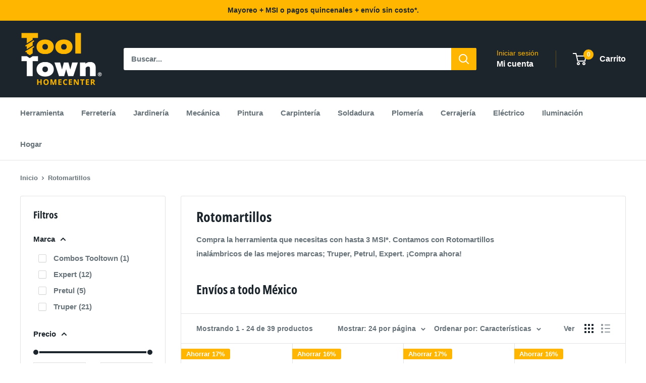

--- FILE ---
content_type: text/html; charset=utf-8
request_url: https://www.tooltown.mx/collections/rotomartillos
body_size: 43600
content:
<!doctype html>

<html class="no-js" lang="es">
  <head>
    <meta charset="utf-8">
    <meta name="viewport" content="width=device-width, initial-scale=1.0, height=device-height, minimum-scale=1.0, maximum-scale=1.0">
    <meta name="theme-color" content="#1d252c">

    <title>ToolTown | Rotomartillos Inalámbricos | Paga a 3 MSI* | México</title><meta name="description" content="Compra la herramienta que necesitas con hasta 3 MSI*. Contamos con Rotomartillos inalámbricos de las mejores marcas; Truper, Petrul, Expert. ¡Compra ahora!"><link rel="canonical" href="https://www.tooltown.mx/collections/rotomartillos"><link rel="shortcut icon" href="//www.tooltown.mx/cdn/shop/files/favicon_96x96.jpg?v=1648837320" type="image/png"><!-- Google Tag Manager -->
    <script>(function(w,d,s,l,i){w[l]=w[l]||[];w[l].push({'gtm.start':
    new Date().getTime(),event:'gtm.js'});var f=d.getElementsByTagName(s)[0],
    j=d.createElement(s),dl=l!='dataLayer'?'&l='+l:'';j.async=true;j.src=
    'https://www.googletagmanager.com/gtm.js?id='+i+dl;f.parentNode.insertBefore(j,f);
    })(window,document,'script','dataLayer','GTM-M6M2MMM');</script>
    <!-- End Google Tag Manager --><link rel="preload" as="style" href="//www.tooltown.mx/cdn/shop/t/12/assets/theme.css?v=145096456272456570681716575534">
    <link rel="preload" as="script" href="//www.tooltown.mx/cdn/shop/t/12/assets/theme.js?v=54558379233122985041740080630">
    <link rel="preconnect" href="https://cdn.shopify.com">
    <link rel="preconnect" href="https://fonts.shopifycdn.com">
    <link rel="dns-prefetch" href="https://productreviews.shopifycdn.com">
    <link rel="dns-prefetch" href="https://ajax.googleapis.com">
    <link rel="dns-prefetch" href="https://maps.googleapis.com">
    <link rel="dns-prefetch" href="https://maps.gstatic.com">

    <meta property="og:type" content="website">
  <meta property="og:title" content="Rotomartillos">
  <meta property="og:image" content="http://www.tooltown.mx/cdn/shop/files/MAXCOM-20_1f6cf10c-e6b8-45c9-809d-4535d44da0a5.jpg?v=1756749136">
  <meta property="og:image:secure_url" content="https://www.tooltown.mx/cdn/shop/files/MAXCOM-20_1f6cf10c-e6b8-45c9-809d-4535d44da0a5.jpg?v=1756749136">
  <meta property="og:image:width" content="1800">
  <meta property="og:image:height" content="1800"><meta property="og:description" content="Compra la herramienta que necesitas con hasta 3 MSI*. Contamos con Rotomartillos inalámbricos de las mejores marcas; Truper, Petrul, Expert. ¡Compra ahora!"><meta property="og:url" content="https://www.tooltown.mx/collections/rotomartillos">
<meta property="og:site_name" content="Tool Town"><meta name="twitter:card" content="summary"><meta name="twitter:title" content="Rotomartillos">
  <meta name="twitter:description" content="Compra la herramienta que necesitas con hasta 3 MSI*. Contamos con Rotomartillosinalámbricos de las mejores marcas; Truper, Petrul, Expert. ¡Compra ahora!
Envíos a todo México">
  <meta name="twitter:image" content="https://www.tooltown.mx/cdn/shop/files/MAXCOM-20_1f6cf10c-e6b8-45c9-809d-4535d44da0a5_600x600_crop_center.jpg?v=1756749136">
    <link rel="preload" href="//www.tooltown.mx/cdn/fonts/open_sans_condensed/opensanscondensed_n7.540ad984d87539ff9a03e07d9527f1ec85e214bc.woff2" as="font" type="font/woff2" crossorigin><style>
  @font-face {
  font-family: "Open Sans Condensed";
  font-weight: 700;
  font-style: normal;
  font-display: swap;
  src: url("//www.tooltown.mx/cdn/fonts/open_sans_condensed/opensanscondensed_n7.540ad984d87539ff9a03e07d9527f1ec85e214bc.woff2") format("woff2"),
       url("//www.tooltown.mx/cdn/fonts/open_sans_condensed/opensanscondensed_n7.0ccd6ca2773ce782c7c735ca14a677a02c206a2e.woff") format("woff");
}

  
@font-face {
  font-family: "Open Sans Condensed";
  font-weight: 700;
  font-style: italic;
  font-display: swap;
  src: url("//www.tooltown.mx/cdn/fonts/open_sans_condensed/opensanscondensed_i7.b3af424e64a219e4d91dc9285b3e0c96b029e81e.woff2") format("woff2"),
       url("//www.tooltown.mx/cdn/fonts/open_sans_condensed/opensanscondensed_i7.ef954f777d637a453b9ee01dc166c8ab51f5e8f0.woff") format("woff");
}


  
  
  

  :root {
    --default-text-font-size : 15px;
    --base-text-font-size    : 15px;
    --heading-font-family    : "Open Sans Condensed", sans-serif;
    --heading-font-weight    : 700;
    --heading-font-style     : normal;
    --text-font-family       : Helvetica, Arial, sans-serif;
    --text-font-weight       : 700;
    --text-font-style        : normal;
    --text-font-bolder-weight: bolder;
    --text-link-decoration   : underline;

    --text-color               : #677279;
    --text-color-rgb           : 103, 114, 121;
    --heading-color            : #1d252c;
    --border-color             : #e1e3e4;
    --border-color-rgb         : 225, 227, 228;
    --form-border-color        : #d4d6d8;
    --accent-color             : #1d252c;
    --accent-color-rgb         : 29, 37, 44;
    --link-color               : #ffb600;
    --link-color-hover         : #b37f00;
    --background               : #ffffff;
    --secondary-background     : #ffffff;
    --secondary-background-rgb : 255, 255, 255;
    --accent-background        : rgba(29, 37, 44, 0.08);

    --input-background: #ffffff;

    --error-color       : #ffb600;
    --error-background  : rgba(255, 182, 0, 0.07);
    --success-color     : #00aa00;
    --success-background: rgba(0, 170, 0, 0.11);

    --primary-button-background      : #1d252c;
    --primary-button-background-rgb  : 29, 37, 44;
    --primary-button-text-color      : #ffffff;
    --secondary-button-background    : #ffb600;
    --secondary-button-background-rgb: 255, 182, 0;
    --secondary-button-text-color    : #ffffff;

    --header-background      : #1d252c;
    --header-text-color      : #ffffff;
    --header-light-text-color: #ffb600;
    --header-border-color    : rgba(255, 182, 0, 0.3);
    --header-accent-color    : #ffb600;

    --footer-background-color:    #1d252c;
    --footer-heading-text-color:  #ececec;
    --footer-body-text-color:     #c7c7c7;
    --footer-body-text-color-rgb: 199, 199, 199;
    --footer-accent-color:        #ffb600;
    --footer-accent-color-rgb:    255, 182, 0;
    --footer-border:              none;
    
    --flickity-arrow-color: #abb1b4;--product-on-sale-accent           : #ffb600;
    --product-on-sale-accent-rgb       : 255, 182, 0;
    --product-on-sale-color            : #ffffff;
    --product-in-stock-color           : #008a00;
    --product-low-stock-color          : #ffb600;
    --product-sold-out-color           : #dedede;
    --product-custom-label-1-background: #008a00;
    --product-custom-label-1-color     : #ffffff;
    --product-custom-label-2-background: #00a500;
    --product-custom-label-2-color     : #ffffff;
    --product-review-star-color        : #ffb600;

    --mobile-container-gutter : 20px;
    --desktop-container-gutter: 40px;

    /* Shopify related variables */
    --payment-terms-background-color: #ffffff;
  }
</style>

<script>
  // IE11 does not have support for CSS variables, so we have to polyfill them
  if (!(((window || {}).CSS || {}).supports && window.CSS.supports('(--a: 0)'))) {
    const script = document.createElement('script');
    script.type = 'text/javascript';
    script.src = 'https://cdn.jsdelivr.net/npm/css-vars-ponyfill@2';
    script.onload = function() {
      cssVars({});
    };

    document.getElementsByTagName('head')[0].appendChild(script);
  }
</script>


    <script>window.performance && window.performance.mark && window.performance.mark('shopify.content_for_header.start');</script><meta name="facebook-domain-verification" content="ov8o2u8mmrh2bk44hvpxti8pkafk5q">
<meta name="facebook-domain-verification" content="csd2dktln7dgwicv2ha8ze9tqn3hjc">
<meta name="google-site-verification" content="K7WIjxGOWNLkLhEHJwvN4gXeOe6JHVt--3GsC0tD30o">
<meta id="shopify-digital-wallet" name="shopify-digital-wallet" content="/58584793242/digital_wallets/dialog">
<meta name="shopify-checkout-api-token" content="ce92cbde02637f47ce2014c482b853b2">
<meta id="in-context-paypal-metadata" data-shop-id="58584793242" data-venmo-supported="false" data-environment="production" data-locale="es_ES" data-paypal-v4="true" data-currency="MXN">
<link rel="alternate" type="application/atom+xml" title="Feed" href="/collections/rotomartillos.atom" />
<link rel="next" href="/collections/rotomartillos?page=2">
<link rel="alternate" type="application/json+oembed" href="https://www.tooltown.mx/collections/rotomartillos.oembed">
<script async="async" src="/checkouts/internal/preloads.js?locale=es-MX"></script>
<script id="shopify-features" type="application/json">{"accessToken":"ce92cbde02637f47ce2014c482b853b2","betas":["rich-media-storefront-analytics"],"domain":"www.tooltown.mx","predictiveSearch":true,"shopId":58584793242,"locale":"es"}</script>
<script>var Shopify = Shopify || {};
Shopify.shop = "magno-centro-store.myshopify.com";
Shopify.locale = "es";
Shopify.currency = {"active":"MXN","rate":"1.0"};
Shopify.country = "MX";
Shopify.theme = {"name":"Actualizado Versión | Tool Town | V1.3","id":135910031514,"schema_name":"Warehouse","schema_version":"5.1.0","theme_store_id":871,"role":"main"};
Shopify.theme.handle = "null";
Shopify.theme.style = {"id":null,"handle":null};
Shopify.cdnHost = "www.tooltown.mx/cdn";
Shopify.routes = Shopify.routes || {};
Shopify.routes.root = "/";</script>
<script type="module">!function(o){(o.Shopify=o.Shopify||{}).modules=!0}(window);</script>
<script>!function(o){function n(){var o=[];function n(){o.push(Array.prototype.slice.apply(arguments))}return n.q=o,n}var t=o.Shopify=o.Shopify||{};t.loadFeatures=n(),t.autoloadFeatures=n()}(window);</script>
<script id="shop-js-analytics" type="application/json">{"pageType":"collection"}</script>
<script defer="defer" async type="module" src="//www.tooltown.mx/cdn/shopifycloud/shop-js/modules/v2/client.init-shop-cart-sync_DaR8I8JV.es.esm.js"></script>
<script defer="defer" async type="module" src="//www.tooltown.mx/cdn/shopifycloud/shop-js/modules/v2/chunk.common_CvUpgQgQ.esm.js"></script>
<script type="module">
  await import("//www.tooltown.mx/cdn/shopifycloud/shop-js/modules/v2/client.init-shop-cart-sync_DaR8I8JV.es.esm.js");
await import("//www.tooltown.mx/cdn/shopifycloud/shop-js/modules/v2/chunk.common_CvUpgQgQ.esm.js");

  window.Shopify.SignInWithShop?.initShopCartSync?.({"fedCMEnabled":true,"windoidEnabled":true});

</script>
<script>(function() {
  var isLoaded = false;
  function asyncLoad() {
    if (isLoaded) return;
    isLoaded = true;
    var urls = ["https:\/\/getbutton.io\/shopify\/widget\/58584793242.js?v=1655744266\u0026shop=magno-centro-store.myshopify.com","https:\/\/cdn.shopify.com\/s\/files\/1\/0585\/8479\/3242\/t\/4\/assets\/verify-meteor-menu.js?meteor_tier=premium\u0026shop=magno-centro-store.myshopify.com","https:\/\/cdn.hextom.com\/js\/freeshippingbar.js?shop=magno-centro-store.myshopify.com"];
    for (var i = 0; i < urls.length; i++) {
      var s = document.createElement('script');
      s.type = 'text/javascript';
      s.async = true;
      s.src = urls[i];
      var x = document.getElementsByTagName('script')[0];
      x.parentNode.insertBefore(s, x);
    }
  };
  if(window.attachEvent) {
    window.attachEvent('onload', asyncLoad);
  } else {
    window.addEventListener('load', asyncLoad, false);
  }
})();</script>
<script id="__st">var __st={"a":58584793242,"offset":-21600,"reqid":"0a903a5a-5290-4e99-bb4d-6c3c7207fef5-1764092570","pageurl":"www.tooltown.mx\/collections\/rotomartillos","u":"4b5df3f89bb7","p":"collection","rtyp":"collection","rid":280384635034};</script>
<script>window.ShopifyPaypalV4VisibilityTracking = true;</script>
<script id="captcha-bootstrap">!function(){'use strict';const t='contact',e='account',n='new_comment',o=[[t,t],['blogs',n],['comments',n],[t,'customer']],c=[[e,'customer_login'],[e,'guest_login'],[e,'recover_customer_password'],[e,'create_customer']],r=t=>t.map((([t,e])=>`form[action*='/${t}']:not([data-nocaptcha='true']) input[name='form_type'][value='${e}']`)).join(','),a=t=>()=>t?[...document.querySelectorAll(t)].map((t=>t.form)):[];function s(){const t=[...o],e=r(t);return a(e)}const i='password',u='form_key',d=['recaptcha-v3-token','g-recaptcha-response','h-captcha-response',i],f=()=>{try{return window.sessionStorage}catch{return}},m='__shopify_v',_=t=>t.elements[u];function p(t,e,n=!1){try{const o=window.sessionStorage,c=JSON.parse(o.getItem(e)),{data:r}=function(t){const{data:e,action:n}=t;return t[m]||n?{data:e,action:n}:{data:t,action:n}}(c);for(const[e,n]of Object.entries(r))t.elements[e]&&(t.elements[e].value=n);n&&o.removeItem(e)}catch(o){console.error('form repopulation failed',{error:o})}}const l='form_type',E='cptcha';function T(t){t.dataset[E]=!0}const w=window,h=w.document,L='Shopify',v='ce_forms',y='captcha';let A=!1;((t,e)=>{const n=(g='f06e6c50-85a8-45c8-87d0-21a2b65856fe',I='https://cdn.shopify.com/shopifycloud/storefront-forms-hcaptcha/ce_storefront_forms_captcha_hcaptcha.v1.5.2.iife.js',D={infoText:'Protegido por hCaptcha',privacyText:'Privacidad',termsText:'Términos'},(t,e,n)=>{const o=w[L][v],c=o.bindForm;if(c)return c(t,g,e,D).then(n);var r;o.q.push([[t,g,e,D],n]),r=I,A||(h.body.append(Object.assign(h.createElement('script'),{id:'captcha-provider',async:!0,src:r})),A=!0)});var g,I,D;w[L]=w[L]||{},w[L][v]=w[L][v]||{},w[L][v].q=[],w[L][y]=w[L][y]||{},w[L][y].protect=function(t,e){n(t,void 0,e),T(t)},Object.freeze(w[L][y]),function(t,e,n,w,h,L){const[v,y,A,g]=function(t,e,n){const i=e?o:[],u=t?c:[],d=[...i,...u],f=r(d),m=r(i),_=r(d.filter((([t,e])=>n.includes(e))));return[a(f),a(m),a(_),s()]}(w,h,L),I=t=>{const e=t.target;return e instanceof HTMLFormElement?e:e&&e.form},D=t=>v().includes(t);t.addEventListener('submit',(t=>{const e=I(t);if(!e)return;const n=D(e)&&!e.dataset.hcaptchaBound&&!e.dataset.recaptchaBound,o=_(e),c=g().includes(e)&&(!o||!o.value);(n||c)&&t.preventDefault(),c&&!n&&(function(t){try{if(!f())return;!function(t){const e=f();if(!e)return;const n=_(t);if(!n)return;const o=n.value;o&&e.removeItem(o)}(t);const e=Array.from(Array(32),(()=>Math.random().toString(36)[2])).join('');!function(t,e){_(t)||t.append(Object.assign(document.createElement('input'),{type:'hidden',name:u})),t.elements[u].value=e}(t,e),function(t,e){const n=f();if(!n)return;const o=[...t.querySelectorAll(`input[type='${i}']`)].map((({name:t})=>t)),c=[...d,...o],r={};for(const[a,s]of new FormData(t).entries())c.includes(a)||(r[a]=s);n.setItem(e,JSON.stringify({[m]:1,action:t.action,data:r}))}(t,e)}catch(e){console.error('failed to persist form',e)}}(e),e.submit())}));const S=(t,e)=>{t&&!t.dataset[E]&&(n(t,e.some((e=>e===t))),T(t))};for(const o of['focusin','change'])t.addEventListener(o,(t=>{const e=I(t);D(e)&&S(e,y())}));const B=e.get('form_key'),M=e.get(l),P=B&&M;t.addEventListener('DOMContentLoaded',(()=>{const t=y();if(P)for(const e of t)e.elements[l].value===M&&p(e,B);[...new Set([...A(),...v().filter((t=>'true'===t.dataset.shopifyCaptcha))])].forEach((e=>S(e,t)))}))}(h,new URLSearchParams(w.location.search),n,t,e,['guest_login'])})(!0,!0)}();</script>
<script integrity="sha256-52AcMU7V7pcBOXWImdc/TAGTFKeNjmkeM1Pvks/DTgc=" data-source-attribution="shopify.loadfeatures" defer="defer" src="//www.tooltown.mx/cdn/shopifycloud/storefront/assets/storefront/load_feature-81c60534.js" crossorigin="anonymous"></script>
<script data-source-attribution="shopify.dynamic_checkout.dynamic.init">var Shopify=Shopify||{};Shopify.PaymentButton=Shopify.PaymentButton||{isStorefrontPortableWallets:!0,init:function(){window.Shopify.PaymentButton.init=function(){};var t=document.createElement("script");t.src="https://www.tooltown.mx/cdn/shopifycloud/portable-wallets/latest/portable-wallets.es.js",t.type="module",document.head.appendChild(t)}};
</script>
<script data-source-attribution="shopify.dynamic_checkout.buyer_consent">
  function portableWalletsHideBuyerConsent(e){var t=document.getElementById("shopify-buyer-consent"),n=document.getElementById("shopify-subscription-policy-button");t&&n&&(t.classList.add("hidden"),t.setAttribute("aria-hidden","true"),n.removeEventListener("click",e))}function portableWalletsShowBuyerConsent(e){var t=document.getElementById("shopify-buyer-consent"),n=document.getElementById("shopify-subscription-policy-button");t&&n&&(t.classList.remove("hidden"),t.removeAttribute("aria-hidden"),n.addEventListener("click",e))}window.Shopify?.PaymentButton&&(window.Shopify.PaymentButton.hideBuyerConsent=portableWalletsHideBuyerConsent,window.Shopify.PaymentButton.showBuyerConsent=portableWalletsShowBuyerConsent);
</script>
<script data-source-attribution="shopify.dynamic_checkout.cart.bootstrap">document.addEventListener("DOMContentLoaded",(function(){function t(){return document.querySelector("shopify-accelerated-checkout-cart, shopify-accelerated-checkout")}if(t())Shopify.PaymentButton.init();else{new MutationObserver((function(e,n){t()&&(Shopify.PaymentButton.init(),n.disconnect())})).observe(document.body,{childList:!0,subtree:!0})}}));
</script>
<link id="shopify-accelerated-checkout-styles" rel="stylesheet" media="screen" href="https://www.tooltown.mx/cdn/shopifycloud/portable-wallets/latest/accelerated-checkout-backwards-compat.css" crossorigin="anonymous">
<style id="shopify-accelerated-checkout-cart">
        #shopify-buyer-consent {
  margin-top: 1em;
  display: inline-block;
  width: 100%;
}

#shopify-buyer-consent.hidden {
  display: none;
}

#shopify-subscription-policy-button {
  background: none;
  border: none;
  padding: 0;
  text-decoration: underline;
  font-size: inherit;
  cursor: pointer;
}

#shopify-subscription-policy-button::before {
  box-shadow: none;
}

      </style>

<script>window.performance && window.performance.mark && window.performance.mark('shopify.content_for_header.end');</script>

    <link rel="stylesheet" href="//www.tooltown.mx/cdn/shop/t/12/assets/theme.css?v=145096456272456570681716575534">

    


  <script type="application/ld+json">
  {
    "@context": "https://schema.org",
    "@type": "BreadcrumbList",
  "itemListElement": [{
      "@type": "ListItem",
      "position": 1,
      "name": "Inicio",
      "item": "https://www.tooltown.mx"
    },{
          "@type": "ListItem",
          "position": 2,
          "name": "Rotomartillos",
          "item": "https://www.tooltown.mx/collections/rotomartillos"
        }]
  }
  </script>



    <script>
      // This allows to expose several variables to the global scope, to be used in scripts
      window.theme = {
        pageType: "collection",
        cartCount: 0,
        moneyFormat: "$ {{amount}}",
        moneyWithCurrencyFormat: "$ {{amount}} MXN",
        currencyCodeEnabled: false,
        showDiscount: true,
        discountMode: "percentage",
        cartType: "drawer"
      };

      window.routes = {
        rootUrl: "\/",
        rootUrlWithoutSlash: '',
        cartUrl: "\/cart",
        cartAddUrl: "\/cart\/add",
        cartChangeUrl: "\/cart\/change",
        searchUrl: "\/search",
        productRecommendationsUrl: "\/recommendations\/products"
      };

      window.languages = {
        productRegularPrice: "Precio habitual",
        productSalePrice: "Precio de venta",
        collectionOnSaleLabel: "Ahorrar {{savings}}",
        productFormUnavailable: "No disponible",
        productFormAddToCart: "Añadir al carrito",
        productFormPreOrder: "Reservar",
        productFormSoldOut: "Agotado",
        productAdded: "El producto ha sido añadido al carrito",
        productAddedShort: "Añadido !",
        shippingEstimatorNoResults: "No se pudo encontrar envío para su dirección.",
        shippingEstimatorOneResult: "Hay una tarifa de envío para su dirección :",
        shippingEstimatorMultipleResults: "Hay {{count}} tarifas de envío para su dirección :",
        shippingEstimatorErrors: "Hay algunos errores :"
      };

      document.documentElement.className = document.documentElement.className.replace('no-js', 'js');
    </script><script src="//www.tooltown.mx/cdn/shop/t/12/assets/theme.js?v=54558379233122985041740080630" defer></script>
    <script src="//www.tooltown.mx/cdn/shop/t/12/assets/custom.js?v=102476495355921946141716575534" defer></script><script>
        (function () {
          window.onpageshow = function() {
            // We force re-freshing the cart content onpageshow, as most browsers will serve a cache copy when hitting the
            // back button, which cause staled data
            document.documentElement.dispatchEvent(new CustomEvent('cart:refresh', {
              bubbles: true,
              detail: {scrollToTop: false}
            }));
          };
        })();
      </script><!-- BEGIN app block: shopify://apps/meteor-mega-menu/blocks/app_embed/9412d6a7-f8f8-4d65-b9ae-2737c2f0f45b -->


    <script>
        window.MeteorMenu = {
            // These will get handled by the Meteor class constructor
            registeredCallbacks: [],
            api: {
                on: (eventName, callback) => {
                    window.MeteorMenu.registeredCallbacks.push([eventName, callback]);
                }
            },
            revisionFileUrl: "\/\/www.tooltown.mx\/cdn\/shop\/files\/meteor-mega-menus.json?v=10896854090435060706",
            storefrontAccessToken: "7ce839e344e5509cc0cb2908cf667594",
            localeRootPath: "\/",
            languageCode: "es".toUpperCase(),
            countryCode: "MX",
            shop: {
                domain: "www.tooltown.mx",
                permanentDomain: "magno-centro-store.myshopify.com",
                moneyFormat: "$ {{amount}}",
                currency: "MXN"
            },
            options: {
                desktopSelector: "",
                mobileSelector: "",
                disableDesktop: false,
                disableMobile: false,
                navigationLinkSpacing: 16,
                navigationLinkCaretStyle: "outline",
                menuDisplayAnimation: "none",
                menuCenterInViewport: false,
                menuVerticalOffset: 10,
                menuVerticalPadding: 0,
                menuJustifyContent: "flex-start",
                menuFontSize: 16,
                menuFontWeight: "400",
                menuTextTransform: "none",
                menuDisplayAction: "hover",
                menuDisplayDelay: "0",
                externalLinksInNewTab: null,
                mobileBreakpoint: 0,
                addonsEnabled: false
            }
        }
    </script>

<style data-app-injected='MeteorMenu'>
        
    </style><!-- END app block --><!-- BEGIN app block: shopify://apps/judge-me-reviews/blocks/judgeme_core/61ccd3b1-a9f2-4160-9fe9-4fec8413e5d8 --><!-- Start of Judge.me Core -->




<link rel="dns-prefetch" href="https://cdnwidget.judge.me">
<link rel="dns-prefetch" href="https://cdn.judge.me">
<link rel="dns-prefetch" href="https://cdn1.judge.me">
<link rel="dns-prefetch" href="https://api.judge.me">

<script data-cfasync='false' class='jdgm-settings-script'>window.jdgmSettings={"pagination":5,"disable_web_reviews":true,"badge_no_review_text":"Sin reseñas","badge_n_reviews_text":"{{ n }} reseña/reseñas","hide_badge_preview_if_no_reviews":true,"badge_hide_text":false,"enforce_center_preview_badge":false,"widget_title":"Reseñas de Clientes","widget_open_form_text":"Escribir una reseña","widget_close_form_text":"Cancelar reseña","widget_refresh_page_text":"Actualizar página","widget_summary_text":"Basado en {{ number_of_reviews }} reseña/reseñas","widget_no_review_text":"Sé el primero en escribir una reseña","widget_name_field_text":"Nombre","widget_verified_name_field_text":"Nombre Verificado (público)","widget_name_placeholder_text":"Nombre","widget_required_field_error_text":"Este campo es obligatorio.","widget_email_field_text":"Dirección de correo electrónico","widget_verified_email_field_text":"Correo electrónico Verificado (privado, no se puede editar)","widget_email_placeholder_text":"Tu dirección de correo electrónico","widget_email_field_error_text":"Por favor, ingresa una dirección de correo electrónico válida.","widget_rating_field_text":"Calificación","widget_review_title_field_text":"Título de la Reseña","widget_review_title_placeholder_text":"Da un título a tu reseña","widget_review_body_field_text":"Contenido de la reseña","widget_review_body_placeholder_text":"Empieza a escribir aquí...","widget_pictures_field_text":"Imagen/Video (opcional)","widget_submit_review_text":"Enviar Reseña","widget_submit_verified_review_text":"Enviar Reseña Verificada","widget_submit_success_msg_with_auto_publish":"¡Gracias! Por favor, actualiza la página en unos momentos para ver tu reseña. Puedes eliminar o editar tu reseña iniciando sesión en \u003ca href='https://judge.me/login' target='_blank' rel='nofollow noopener'\u003eJudge.me\u003c/a\u003e","widget_submit_success_msg_no_auto_publish":"¡Gracias! Tu reseña se publicará tan pronto como sea aprobada por el administrador de la tienda. Puedes eliminar o editar tu reseña iniciando sesión en \u003ca href='https://judge.me/login' target='_blank' rel='nofollow noopener'\u003eJudge.me\u003c/a\u003e","widget_show_default_reviews_out_of_total_text":"Mostrando {{ n_reviews_shown }} de {{ n_reviews }} reseñas.","widget_show_all_link_text":"Mostrar todas","widget_show_less_link_text":"Mostrar menos","widget_author_said_text":"{{ reviewer_name }} dijo:","widget_days_text":"hace {{ n }} día/días","widget_weeks_text":"hace {{ n }} semana/semanas","widget_months_text":"hace {{ n }} mes/meses","widget_years_text":"hace {{ n }} año/años","widget_yesterday_text":"Ayer","widget_today_text":"Hoy","widget_replied_text":"\u003e\u003e {{ shop_name }} respondió:","widget_read_more_text":"Leer más","widget_reviewer_name_as_initial":"","widget_rating_filter_color":"#fbcd0a","widget_rating_filter_see_all_text":"Ver todas las reseñas","widget_sorting_most_recent_text":"Más Recientes","widget_sorting_highest_rating_text":"Mayor Calificación","widget_sorting_lowest_rating_text":"Menor Calificación","widget_sorting_with_pictures_text":"Solo Imágenes","widget_sorting_most_helpful_text":"Más Útiles","widget_open_question_form_text":"Hacer una pregunta","widget_reviews_subtab_text":"Reseñas","widget_questions_subtab_text":"Preguntas","widget_question_label_text":"Pregunta","widget_answer_label_text":"Respuesta","widget_question_placeholder_text":"Escribe tu pregunta aquí","widget_submit_question_text":"Enviar Pregunta","widget_question_submit_success_text":"¡Gracias por tu pregunta! Te notificaremos una vez que sea respondida.","verified_badge_text":"Verificado","verified_badge_bg_color":"","verified_badge_text_color":"","verified_badge_placement":"left-of-reviewer-name","widget_review_max_height":"","widget_hide_border":false,"widget_social_share":false,"widget_thumb":false,"widget_review_location_show":false,"widget_location_format":"","all_reviews_include_out_of_store_products":true,"all_reviews_out_of_store_text":"(fuera de la tienda)","all_reviews_pagination":100,"all_reviews_product_name_prefix_text":"sobre","enable_review_pictures":true,"enable_question_anwser":false,"widget_theme":"default","review_date_format":"mm/dd/yyyy","default_sort_method":"most-recent","widget_product_reviews_subtab_text":"Reseñas de Productos","widget_shop_reviews_subtab_text":"Reseñas de la Tienda","widget_other_products_reviews_text":"Reseñas para otros productos","widget_store_reviews_subtab_text":"Reseñas de la tienda","widget_no_store_reviews_text":"Esta tienda no ha recibido ninguna reseña todavía","widget_web_restriction_product_reviews_text":"Este producto no ha recibido ninguna reseña todavía","widget_no_items_text":"No se encontraron elementos","widget_show_more_text":"Mostrar más","widget_write_a_store_review_text":"Escribir una Reseña de la Tienda","widget_other_languages_heading":"Reseñas en Otros Idiomas","widget_translate_review_text":"Traducir reseña a {{ language }}","widget_translating_review_text":"Traduciendo...","widget_show_original_translation_text":"Mostrar original ({{ language }})","widget_translate_review_failed_text":"No se pudo traducir la reseña.","widget_translate_review_retry_text":"Reintentar","widget_translate_review_try_again_later_text":"Intentar más tarde","show_product_url_for_grouped_product":false,"widget_sorting_pictures_first_text":"Imágenes Primero","show_pictures_on_all_rev_page_mobile":false,"show_pictures_on_all_rev_page_desktop":false,"floating_tab_hide_mobile_install_preference":false,"floating_tab_button_name":"★ Reseñas","floating_tab_title":"Deja que los clientes hablen por nosotros","floating_tab_button_color":"","floating_tab_button_background_color":"","floating_tab_url":"","floating_tab_url_enabled":false,"floating_tab_tab_style":"text","all_reviews_text_badge_text":"Los clientes nos califican {{ shop.metafields.judgeme.all_reviews_rating | round: 1 }}/5 basado en {{ shop.metafields.judgeme.all_reviews_count }} reseñas.","all_reviews_text_badge_text_branded_style":"{{ shop.metafields.judgeme.all_reviews_rating | round: 1 }} de 5 estrellas basado en {{ shop.metafields.judgeme.all_reviews_count }} reseñas","is_all_reviews_text_badge_a_link":false,"show_stars_for_all_reviews_text_badge":false,"all_reviews_text_badge_url":"","all_reviews_text_style":"branded","all_reviews_text_color_style":"judgeme_brand_color","all_reviews_text_color":"#108474","all_reviews_text_show_jm_brand":true,"featured_carousel_show_header":true,"featured_carousel_title":"Deja que los clientes hablen por nosotros","testimonials_carousel_title":"Los clientes nos dicen","videos_carousel_title":"Historias de clientes reales","cards_carousel_title":"Los clientes nos dicen","featured_carousel_count_text":"de {{ n }} reseñas","featured_carousel_add_link_to_all_reviews_page":false,"featured_carousel_url":"","featured_carousel_show_images":true,"featured_carousel_autoslide_interval":5,"featured_carousel_arrows_on_the_sides":false,"featured_carousel_height":250,"featured_carousel_width":80,"featured_carousel_image_size":0,"featured_carousel_image_height":250,"featured_carousel_arrow_color":"#eeeeee","verified_count_badge_style":"branded","verified_count_badge_orientation":"horizontal","verified_count_badge_color_style":"judgeme_brand_color","verified_count_badge_color":"#108474","is_verified_count_badge_a_link":false,"verified_count_badge_url":"","verified_count_badge_show_jm_brand":true,"widget_rating_preset_default":5,"widget_first_sub_tab":"product-reviews","widget_show_histogram":true,"widget_histogram_use_custom_color":false,"widget_pagination_use_custom_color":false,"widget_star_use_custom_color":false,"widget_verified_badge_use_custom_color":false,"widget_write_review_use_custom_color":false,"picture_reminder_submit_button":"Upload Pictures","enable_review_videos":false,"mute_video_by_default":false,"widget_sorting_videos_first_text":"Videos Primero","widget_review_pending_text":"Pendiente","featured_carousel_items_for_large_screen":3,"social_share_options_order":"Facebook,Twitter","remove_microdata_snippet":true,"disable_json_ld":false,"enable_json_ld_products":false,"preview_badge_show_question_text":false,"preview_badge_no_question_text":"Sin preguntas","preview_badge_n_question_text":"{{ number_of_questions }} pregunta/preguntas","qa_badge_show_icon":false,"qa_badge_position":"same-row","remove_judgeme_branding":false,"widget_add_search_bar":false,"widget_search_bar_placeholder":"Buscar","widget_sorting_verified_only_text":"Solo verificadas","featured_carousel_theme":"default","featured_carousel_show_rating":true,"featured_carousel_show_title":true,"featured_carousel_show_body":true,"featured_carousel_show_date":false,"featured_carousel_show_reviewer":true,"featured_carousel_show_product":false,"featured_carousel_header_background_color":"#108474","featured_carousel_header_text_color":"#ffffff","featured_carousel_name_product_separator":"reviewed","featured_carousel_full_star_background":"#108474","featured_carousel_empty_star_background":"#dadada","featured_carousel_vertical_theme_background":"#f9fafb","featured_carousel_verified_badge_enable":true,"featured_carousel_verified_badge_color":"#108474","featured_carousel_border_style":"round","featured_carousel_review_line_length_limit":3,"featured_carousel_more_reviews_button_text":"Leer más reseñas","featured_carousel_view_product_button_text":"Ver producto","all_reviews_page_load_reviews_on":"scroll","all_reviews_page_load_more_text":"Cargar Más Reseñas","disable_fb_tab_reviews":false,"enable_ajax_cdn_cache":false,"widget_advanced_speed_features":5,"widget_public_name_text":"mostrado públicamente como","default_reviewer_name":"John Smith","default_reviewer_name_has_non_latin":true,"widget_reviewer_anonymous":"Anónimo","medals_widget_title":"Medallas de Reseñas Judge.me","medals_widget_background_color":"#f9fafb","medals_widget_position":"footer_all_pages","medals_widget_border_color":"#f9fafb","medals_widget_verified_text_position":"left","medals_widget_use_monochromatic_version":false,"medals_widget_elements_color":"#108474","show_reviewer_avatar":true,"widget_invalid_yt_video_url_error_text":"No es una URL de video de YouTube","widget_max_length_field_error_text":"Por favor, ingresa no más de {0} caracteres.","widget_show_country_flag":false,"widget_show_collected_via_shop_app":true,"widget_verified_by_shop_badge_style":"light","widget_verified_by_shop_text":"Verificado por la Tienda","widget_show_photo_gallery":false,"widget_load_with_code_splitting":true,"widget_ugc_install_preference":false,"widget_ugc_title":"Hecho por nosotros, Compartido por ti","widget_ugc_subtitle":"Etiquétanos para ver tu imagen destacada en nuestra página","widget_ugc_arrows_color":"#ffffff","widget_ugc_primary_button_text":"Comprar Ahora","widget_ugc_primary_button_background_color":"#108474","widget_ugc_primary_button_text_color":"#ffffff","widget_ugc_primary_button_border_width":"0","widget_ugc_primary_button_border_style":"none","widget_ugc_primary_button_border_color":"#108474","widget_ugc_primary_button_border_radius":"25","widget_ugc_secondary_button_text":"Cargar Más","widget_ugc_secondary_button_background_color":"#ffffff","widget_ugc_secondary_button_text_color":"#108474","widget_ugc_secondary_button_border_width":"2","widget_ugc_secondary_button_border_style":"solid","widget_ugc_secondary_button_border_color":"#108474","widget_ugc_secondary_button_border_radius":"25","widget_ugc_reviews_button_text":"Ver Reseñas","widget_ugc_reviews_button_background_color":"#ffffff","widget_ugc_reviews_button_text_color":"#108474","widget_ugc_reviews_button_border_width":"2","widget_ugc_reviews_button_border_style":"solid","widget_ugc_reviews_button_border_color":"#108474","widget_ugc_reviews_button_border_radius":"25","widget_ugc_reviews_button_link_to":"judgeme-reviews-page","widget_ugc_show_post_date":true,"widget_ugc_max_width":"800","widget_rating_metafield_value_type":true,"widget_primary_color":"#E3C919","widget_enable_secondary_color":false,"widget_secondary_color":"#edf5f5","widget_summary_average_rating_text":"{{ average_rating }} de 5","widget_media_grid_title":"Fotos y videos de clientes","widget_media_grid_see_more_text":"Ver más","widget_round_style":false,"widget_show_product_medals":true,"widget_verified_by_judgeme_text":"Verificado por Judge.me","widget_show_store_medals":true,"widget_verified_by_judgeme_text_in_store_medals":"Verificado por Judge.me","widget_media_field_exceed_quantity_message":"Lo sentimos, solo podemos aceptar {{ max_media }} para una reseña.","widget_media_field_exceed_limit_message":"{{ file_name }} es demasiado grande, por favor selecciona un {{ media_type }} menor a {{ size_limit }}MB.","widget_review_submitted_text":"¡Reseña Enviada!","widget_question_submitted_text":"¡Pregunta Enviada!","widget_close_form_text_question":"Cancelar","widget_write_your_answer_here_text":"Escribe tu respuesta aquí","widget_enabled_branded_link":true,"widget_show_collected_by_judgeme":true,"widget_reviewer_name_color":"","widget_write_review_text_color":"","widget_write_review_bg_color":"","widget_collected_by_judgeme_text":"recopilado por Judge.me","widget_pagination_type":"standard","widget_load_more_text":"Cargar Más","widget_load_more_color":"#108474","widget_full_review_text":"Reseña Completa","widget_read_more_reviews_text":"Leer Más Reseñas","widget_read_questions_text":"Leer Preguntas","widget_questions_and_answers_text":"Preguntas y Respuestas","widget_verified_by_text":"Verificado por","widget_verified_text":"Verificado","widget_number_of_reviews_text":"{{ number_of_reviews }} reseñas","widget_back_button_text":"Atrás","widget_next_button_text":"Siguiente","widget_custom_forms_filter_button":"Filtros","custom_forms_style":"horizontal","widget_show_review_information":false,"how_reviews_are_collected":"¿Cómo se recopilan las reseñas?","widget_show_review_keywords":false,"widget_gdpr_statement":"Cómo usamos tus datos: Solo te contactaremos sobre la reseña que dejaste, y solo si es necesario. Al enviar tu reseña, aceptas los \u003ca href='https://judge.me/terms' target='_blank' rel='nofollow noopener'\u003etérminos\u003c/a\u003e, \u003ca href='https://judge.me/privacy' target='_blank' rel='nofollow noopener'\u003eprivacidad\u003c/a\u003e y \u003ca href='https://judge.me/content-policy' target='_blank' rel='nofollow noopener'\u003epolíticas de contenido\u003c/a\u003e de Judge.me.","widget_multilingual_sorting_enabled":false,"widget_translate_review_content_enabled":false,"widget_translate_review_content_method":"manual","popup_widget_review_selection":"automatically_with_pictures","popup_widget_round_border_style":true,"popup_widget_show_title":true,"popup_widget_show_body":true,"popup_widget_show_reviewer":false,"popup_widget_show_product":true,"popup_widget_show_pictures":true,"popup_widget_use_review_picture":true,"popup_widget_show_on_home_page":true,"popup_widget_show_on_product_page":true,"popup_widget_show_on_collection_page":true,"popup_widget_show_on_cart_page":true,"popup_widget_position":"bottom_left","popup_widget_first_review_delay":5,"popup_widget_duration":5,"popup_widget_interval":5,"popup_widget_review_count":5,"popup_widget_hide_on_mobile":true,"review_snippet_widget_round_border_style":true,"review_snippet_widget_card_color":"#FFFFFF","review_snippet_widget_slider_arrows_background_color":"#FFFFFF","review_snippet_widget_slider_arrows_color":"#000000","review_snippet_widget_star_color":"#108474","show_product_variant":false,"all_reviews_product_variant_label_text":"Variante: ","widget_show_verified_branding":true,"widget_show_review_title_input":true,"redirect_reviewers_invited_via_email":"external_form","request_store_review_after_product_review":false,"request_review_other_products_in_order":false,"review_form_color_scheme":"default","review_form_corner_style":"square","review_form_star_color":{},"review_form_text_color":"#333333","review_form_background_color":"#ffffff","review_form_field_background_color":"#fafafa","review_form_button_color":{},"review_form_button_text_color":"#ffffff","review_form_modal_overlay_color":"#000000","review_content_screen_title_text":"¿Cómo calificarías este producto?","review_content_introduction_text":"Nos encantaría que compartieras un poco sobre tu experiencia.","show_review_guidance_text":true,"one_star_review_guidance_text":"Pobre","five_star_review_guidance_text":"Excelente","customer_information_screen_title_text":"Sobre ti","customer_information_introduction_text":"Por favor, cuéntanos más sobre ti.","custom_questions_screen_title_text":"Tu experiencia en más detalle","custom_questions_introduction_text":"Aquí hay algunas preguntas para ayudarnos a entender más sobre tu experiencia.","review_submitted_screen_title_text":"¡Gracias por tu reseña!","review_submitted_screen_thank_you_text":"La estamos procesando y aparecerá en la tienda pronto.","review_submitted_screen_email_verification_text":"Por favor, confirma tu correo electrónico haciendo clic en el enlace que acabamos de enviarte. Esto nos ayuda a mantener las reseñas auténticas.","review_submitted_request_store_review_text":"¿Te gustaría compartir tu experiencia de compra con nosotros?","review_submitted_review_other_products_text":"¿Te gustaría reseñar estos productos?","store_review_screen_title_text":"¿Te gustaría compartir tu experiencia de compra con nosotros?","store_review_introduction_text":"Valoramos tu opinión y la utilizamos para mejorar. Por favor, comparte cualquier pensamiento o sugerencia que tengas.","reviewer_media_screen_title_picture_text":"Compartir una foto","reviewer_media_introduction_picture_text":"Sube una foto para apoyar tu reseña.","reviewer_media_screen_title_video_text":"Compartir un video","reviewer_media_introduction_video_text":"Sube un video para apoyar tu reseña.","reviewer_media_screen_title_picture_or_video_text":"Compartir una foto o video","reviewer_media_introduction_picture_or_video_text":"Sube una foto o video para apoyar tu reseña.","reviewer_media_youtube_url_text":"Pega tu URL de Youtube aquí","advanced_settings_next_step_button_text":"Siguiente","advanced_settings_close_review_button_text":"Cerrar","modal_write_review_flow":false,"write_review_flow_required_text":"Obligatorio","write_review_flow_privacy_message_text":"Respetamos tu privacidad.","write_review_flow_anonymous_text":"Reseña como anónimo","write_review_flow_visibility_text":"No será visible para otros clientes.","write_review_flow_multiple_selection_help_text":"Selecciona tantos como quieras","write_review_flow_single_selection_help_text":"Selecciona una opción","write_review_flow_required_field_error_text":"Este campo es obligatorio","write_review_flow_invalid_email_error_text":"Por favor ingresa una dirección de correo válida","write_review_flow_max_length_error_text":"Máx. {{ max_length }} caracteres.","write_review_flow_media_upload_text":"\u003cb\u003eHaz clic para subir\u003c/b\u003e o arrastrar y soltar","write_review_flow_gdpr_statement":"Solo te contactaremos sobre tu reseña si es necesario. Al enviar tu reseña, aceptas nuestros \u003ca href='https://judge.me/terms' target='_blank' rel='nofollow noopener'\u003etérminos y condiciones\u003c/a\u003e y \u003ca href='https://judge.me/privacy' target='_blank' rel='nofollow noopener'\u003epolítica de privacidad\u003c/a\u003e.","rating_only_reviews_enabled":false,"show_negative_reviews_help_screen":false,"new_review_flow_help_screen_rating_threshold":3,"negative_review_resolution_screen_title_text":"Cuéntanos más","negative_review_resolution_text":"Tu experiencia es importante para nosotros. Si hubo problemas con tu compra, estamos aquí para ayudar. No dudes en contactarnos, nos encantaría la oportunidad de arreglar las cosas.","negative_review_resolution_button_text":"Contáctanos","negative_review_resolution_proceed_with_review_text":"Deja una reseña","negative_review_resolution_subject":"Problema con la compra de {{ shop_name }}.{{ order_name }}","preview_badge_collection_page_install_status":false,"widget_review_custom_css":"","preview_badge_custom_css":"","preview_badge_stars_count":"5-stars","featured_carousel_custom_css":"","floating_tab_custom_css":"","all_reviews_widget_custom_css":"","medals_widget_custom_css":"","verified_badge_custom_css":"","all_reviews_text_custom_css":"","transparency_badges_collected_via_store_invite":false,"transparency_badges_from_another_provider":false,"transparency_badges_collected_from_store_visitor":false,"transparency_badges_collected_by_verified_review_provider":false,"transparency_badges_earned_reward":false,"transparency_badges_collected_via_store_invite_text":"Reseña recopilada a través de una invitación al negocio","transparency_badges_from_another_provider_text":"Reseña recopilada de otro proveedor","transparency_badges_collected_from_store_visitor_text":"Reseña recopilada de un visitante del negocio","transparency_badges_written_in_google_text":"Reseña escrita en Google","transparency_badges_written_in_etsy_text":"Reseña escrita en Etsy","transparency_badges_written_in_shop_app_text":"Reseña escrita en Shop App","transparency_badges_earned_reward_text":"Reseña ganó una recompensa para una futura compra","checkout_comment_extension_title_on_product_page":"Customer Comments","checkout_comment_extension_num_latest_comment_show":5,"checkout_comment_extension_format":"name_and_timestamp","checkout_comment_customer_name":"last_initial","checkout_comment_comment_notification":true,"preview_badge_collection_page_install_preference":false,"preview_badge_home_page_install_preference":false,"preview_badge_product_page_install_preference":false,"review_widget_install_preference":"","review_carousel_install_preference":false,"floating_reviews_tab_install_preference":"none","verified_reviews_count_badge_install_preference":false,"all_reviews_text_install_preference":false,"review_widget_best_location":false,"judgeme_medals_install_preference":false,"review_widget_revamp_enabled":false,"review_widget_qna_enabled":false,"review_widget_header_theme":"default","review_widget_widget_title_enabled":true,"review_widget_header_text_size":"medium","review_widget_header_text_weight":"regular","review_widget_average_rating_style":"compact","review_widget_bar_chart_enabled":true,"review_widget_bar_chart_type":"numbers","review_widget_bar_chart_style":"standard","review_widget_reviews_section_theme":"default","review_widget_image_style":"thumbnails","review_widget_review_image_ratio":"square","review_widget_stars_size":"medium","review_widget_verified_badge":"bold_badge","review_widget_review_title_text_size":"medium","review_widget_review_text_size":"medium","review_widget_review_text_length":"medium","review_widget_number_of_columns_desktop":3,"review_widget_carousel_transition_speed":5,"review_widget_custom_questions_answers_display":"always","review_widget_button_text_color":"#FFFFFF","review_widget_text_color":"#000000","review_widget_lighter_text_color":"#7B7B7B","review_widget_corner_styling":"soft","review_widget_review_word_singular":"Reseña","review_widget_review_word_plural":"Reseñas","review_widget_voting_label":"¿Útil?","review_widget_shop_reply_label":"Respuesta de {{ shop_name }}:","review_widget_filters_title":"Filtros","qna_widget_question_word_singular":"Pregunta","qna_widget_question_word_plural":"Preguntas","qna_widget_answer_reply_label":"Respuesta de {{ answerer_name }}:","qna_content_screen_title_text":"Preguntar sobre este producto","qna_widget_question_required_field_error_text":"Por favor, ingrese su pregunta.","qna_widget_flow_gdpr_statement":"Solo te contactaremos sobre tu pregunta si es necesario. Al enviar tu pregunta, aceptas nuestros \u003ca href='https://judge.me/terms' target='_blank' rel='nofollow noopener'\u003etérminos y condiciones\u003c/a\u003e y \u003ca href='https://judge.me/privacy' target='_blank' rel='nofollow noopener'\u003epolítica de privacidad\u003c/a\u003e.","qna_widget_question_submitted_text":"¡Gracias por tu pregunta!","qna_widget_close_form_text_question":"Cerrar","qna_widget_question_submit_success_text":"Te informaremos por correo electrónico cuando te respondamos tu pregunta.","platform":"shopify","branding_url":"https://app.judge.me/reviews","branding_text":"Desarrollado por Judge.me","locale":"en","reply_name":"Tool Town","widget_version":"3.0","footer":true,"autopublish":false,"review_dates":true,"enable_custom_form":false,"shop_locale":"es","enable_multi_locales_translations":true,"show_review_title_input":true,"review_verification_email_status":"always","can_be_branded":true,"reply_name_text":"Tool Town"};</script> <style class='jdgm-settings-style'>﻿.jdgm-xx{left:0}:root{--jdgm-primary-color: #E3C919;--jdgm-secondary-color: rgba(227,201,25,0.1);--jdgm-star-color: #E3C919;--jdgm-write-review-text-color: white;--jdgm-write-review-bg-color: #E3C919;--jdgm-paginate-color: #E3C919;--jdgm-border-radius: 0;--jdgm-reviewer-name-color: #E3C919}.jdgm-histogram__bar-content{background-color:#E3C919}.jdgm-rev[data-verified-buyer=true] .jdgm-rev__icon.jdgm-rev__icon:after,.jdgm-rev__buyer-badge.jdgm-rev__buyer-badge{color:white;background-color:#E3C919}.jdgm-review-widget--small .jdgm-gallery.jdgm-gallery .jdgm-gallery__thumbnail-link:nth-child(8) .jdgm-gallery__thumbnail-wrapper.jdgm-gallery__thumbnail-wrapper:before{content:"Ver más"}@media only screen and (min-width: 768px){.jdgm-gallery.jdgm-gallery .jdgm-gallery__thumbnail-link:nth-child(8) .jdgm-gallery__thumbnail-wrapper.jdgm-gallery__thumbnail-wrapper:before{content:"Ver más"}}.jdgm-widget .jdgm-write-rev-link{display:none}.jdgm-widget .jdgm-rev-widg[data-number-of-reviews='0']{display:none}.jdgm-prev-badge[data-average-rating='0.00']{display:none !important}.jdgm-author-all-initials{display:none !important}.jdgm-author-last-initial{display:none !important}.jdgm-rev-widg__title{visibility:hidden}.jdgm-rev-widg__summary-text{visibility:hidden}.jdgm-prev-badge__text{visibility:hidden}.jdgm-rev__prod-link-prefix:before{content:'sobre'}.jdgm-rev__variant-label:before{content:'Variante: '}.jdgm-rev__out-of-store-text:before{content:'(fuera de la tienda)'}@media only screen and (min-width: 768px){.jdgm-rev__pics .jdgm-rev_all-rev-page-picture-separator,.jdgm-rev__pics .jdgm-rev__product-picture{display:none}}@media only screen and (max-width: 768px){.jdgm-rev__pics .jdgm-rev_all-rev-page-picture-separator,.jdgm-rev__pics .jdgm-rev__product-picture{display:none}}.jdgm-preview-badge[data-template="product"]{display:none !important}.jdgm-preview-badge[data-template="collection"]{display:none !important}.jdgm-preview-badge[data-template="index"]{display:none !important}.jdgm-review-widget[data-from-snippet="true"]{display:none !important}.jdgm-verified-count-badget[data-from-snippet="true"]{display:none !important}.jdgm-carousel-wrapper[data-from-snippet="true"]{display:none !important}.jdgm-all-reviews-text[data-from-snippet="true"]{display:none !important}.jdgm-medals-section[data-from-snippet="true"]{display:none !important}.jdgm-ugc-media-wrapper[data-from-snippet="true"]{display:none !important}.jdgm-review-snippet-widget .jdgm-rev-snippet-widget__cards-container .jdgm-rev-snippet-card{border-radius:8px;background:#fff}.jdgm-review-snippet-widget .jdgm-rev-snippet-widget__cards-container .jdgm-rev-snippet-card__rev-rating .jdgm-star{color:#108474}.jdgm-review-snippet-widget .jdgm-rev-snippet-widget__prev-btn,.jdgm-review-snippet-widget .jdgm-rev-snippet-widget__next-btn{border-radius:50%;background:#fff}.jdgm-review-snippet-widget .jdgm-rev-snippet-widget__prev-btn>svg,.jdgm-review-snippet-widget .jdgm-rev-snippet-widget__next-btn>svg{fill:#000}.jdgm-full-rev-modal.rev-snippet-widget .jm-mfp-container .jm-mfp-content,.jdgm-full-rev-modal.rev-snippet-widget .jm-mfp-container .jdgm-full-rev__icon,.jdgm-full-rev-modal.rev-snippet-widget .jm-mfp-container .jdgm-full-rev__pic-img,.jdgm-full-rev-modal.rev-snippet-widget .jm-mfp-container .jdgm-full-rev__reply{border-radius:8px}.jdgm-full-rev-modal.rev-snippet-widget .jm-mfp-container .jdgm-full-rev[data-verified-buyer="true"] .jdgm-full-rev__icon::after{border-radius:8px}.jdgm-full-rev-modal.rev-snippet-widget .jm-mfp-container .jdgm-full-rev .jdgm-rev__buyer-badge{border-radius:calc( 8px / 2 )}.jdgm-full-rev-modal.rev-snippet-widget .jm-mfp-container .jdgm-full-rev .jdgm-full-rev__replier::before{content:'Tool Town'}.jdgm-full-rev-modal.rev-snippet-widget .jm-mfp-container .jdgm-full-rev .jdgm-full-rev__product-button{border-radius:calc( 8px * 6 )}
</style> <style class='jdgm-settings-style'></style>

  
  
  
  <style class='jdgm-miracle-styles'>
  @-webkit-keyframes jdgm-spin{0%{-webkit-transform:rotate(0deg);-ms-transform:rotate(0deg);transform:rotate(0deg)}100%{-webkit-transform:rotate(359deg);-ms-transform:rotate(359deg);transform:rotate(359deg)}}@keyframes jdgm-spin{0%{-webkit-transform:rotate(0deg);-ms-transform:rotate(0deg);transform:rotate(0deg)}100%{-webkit-transform:rotate(359deg);-ms-transform:rotate(359deg);transform:rotate(359deg)}}@font-face{font-family:'JudgemeStar';src:url("[data-uri]") format("woff");font-weight:normal;font-style:normal}.jdgm-star{font-family:'JudgemeStar';display:inline !important;text-decoration:none !important;padding:0 4px 0 0 !important;margin:0 !important;font-weight:bold;opacity:1;-webkit-font-smoothing:antialiased;-moz-osx-font-smoothing:grayscale}.jdgm-star:hover{opacity:1}.jdgm-star:last-of-type{padding:0 !important}.jdgm-star.jdgm--on:before{content:"\e000"}.jdgm-star.jdgm--off:before{content:"\e001"}.jdgm-star.jdgm--half:before{content:"\e002"}.jdgm-widget *{margin:0;line-height:1.4;-webkit-box-sizing:border-box;-moz-box-sizing:border-box;box-sizing:border-box;-webkit-overflow-scrolling:touch}.jdgm-hidden{display:none !important;visibility:hidden !important}.jdgm-temp-hidden{display:none}.jdgm-spinner{width:40px;height:40px;margin:auto;border-radius:50%;border-top:2px solid #eee;border-right:2px solid #eee;border-bottom:2px solid #eee;border-left:2px solid #ccc;-webkit-animation:jdgm-spin 0.8s infinite linear;animation:jdgm-spin 0.8s infinite linear}.jdgm-spinner:empty{display:block}.jdgm-prev-badge{display:block !important}

</style>


  
  
   


<script data-cfasync='false' class='jdgm-script'>
!function(e){window.jdgm=window.jdgm||{},jdgm.CDN_HOST="https://cdnwidget.judge.me/",jdgm.API_HOST="https://api.judge.me/",jdgm.CDN_BASE_URL="https://cdn.shopify.com/extensions/019abb52-4b96-7a62-b4f6-b44fff4dc9f4/judgeme-extensions-240/assets/",
jdgm.docReady=function(d){(e.attachEvent?"complete"===e.readyState:"loading"!==e.readyState)?
setTimeout(d,0):e.addEventListener("DOMContentLoaded",d)},jdgm.loadCSS=function(d,t,o,a){
!o&&jdgm.loadCSS.requestedUrls.indexOf(d)>=0||(jdgm.loadCSS.requestedUrls.push(d),
(a=e.createElement("link")).rel="stylesheet",a.class="jdgm-stylesheet",a.media="nope!",
a.href=d,a.onload=function(){this.media="all",t&&setTimeout(t)},e.body.appendChild(a))},
jdgm.loadCSS.requestedUrls=[],jdgm.loadJS=function(e,d){var t=new XMLHttpRequest;
t.onreadystatechange=function(){4===t.readyState&&(Function(t.response)(),d&&d(t.response))},
t.open("GET",e),t.send()},jdgm.docReady((function(){(window.jdgmLoadCSS||e.querySelectorAll(
".jdgm-widget, .jdgm-all-reviews-page").length>0)&&(jdgmSettings.widget_load_with_code_splitting?
parseFloat(jdgmSettings.widget_version)>=3?jdgm.loadCSS(jdgm.CDN_HOST+"widget_v3/base.css"):
jdgm.loadCSS(jdgm.CDN_HOST+"widget/base.css"):jdgm.loadCSS(jdgm.CDN_HOST+"shopify_v2.css"),
jdgm.loadJS(jdgm.CDN_HOST+"loader.js"))}))}(document);
</script>
<noscript><link rel="stylesheet" type="text/css" media="all" href="https://cdnwidget.judge.me/shopify_v2.css"></noscript>

<!-- BEGIN app snippet: theme_fix_tags --><script>
  (function() {
    var jdgmThemeFixes = null;
    if (!jdgmThemeFixes) return;
    var thisThemeFix = jdgmThemeFixes[Shopify.theme.id];
    if (!thisThemeFix) return;

    if (thisThemeFix.html) {
      document.addEventListener("DOMContentLoaded", function() {
        var htmlDiv = document.createElement('div');
        htmlDiv.classList.add('jdgm-theme-fix-html');
        htmlDiv.innerHTML = thisThemeFix.html;
        document.body.append(htmlDiv);
      });
    };

    if (thisThemeFix.css) {
      var styleTag = document.createElement('style');
      styleTag.classList.add('jdgm-theme-fix-style');
      styleTag.innerHTML = thisThemeFix.css;
      document.head.append(styleTag);
    };

    if (thisThemeFix.js) {
      var scriptTag = document.createElement('script');
      scriptTag.classList.add('jdgm-theme-fix-script');
      scriptTag.innerHTML = thisThemeFix.js;
      document.head.append(scriptTag);
    };
  })();
</script>
<!-- END app snippet -->
<!-- End of Judge.me Core -->



<!-- END app block --><script src="https://cdn.shopify.com/extensions/019a8315-1245-7ed7-8408-5ce0a02a8d74/wizybot-136/assets/bundle.js" type="text/javascript" defer="defer"></script>
<script src="https://cdn.shopify.com/extensions/76e9d4ee-cb70-4261-beaf-5f72a563488e/meteor-mega-menu-25/assets/meteor-menu.js" type="text/javascript" defer="defer"></script>
<link href="https://cdn.shopify.com/extensions/76e9d4ee-cb70-4261-beaf-5f72a563488e/meteor-mega-menu-25/assets/meteor-menu.css" rel="stylesheet" type="text/css" media="all">
<script src="https://cdn.shopify.com/extensions/019abb52-4b96-7a62-b4f6-b44fff4dc9f4/judgeme-extensions-240/assets/loader.js" type="text/javascript" defer="defer"></script>
<script src="https://cdn.shopify.com/extensions/1775cf19-ee4c-46a6-b610-dc6b2b277c37/kueski-pay-7/assets/widget-embed.js" type="text/javascript" defer="defer"></script>
<link href="https://monorail-edge.shopifysvc.com" rel="dns-prefetch">
<script>(function(){if ("sendBeacon" in navigator && "performance" in window) {try {var session_token_from_headers = performance.getEntriesByType('navigation')[0].serverTiming.find(x => x.name == '_s').description;} catch {var session_token_from_headers = undefined;}var session_cookie_matches = document.cookie.match(/_shopify_s=([^;]*)/);var session_token_from_cookie = session_cookie_matches && session_cookie_matches.length === 2 ? session_cookie_matches[1] : "";var session_token = session_token_from_headers || session_token_from_cookie || "";function handle_abandonment_event(e) {var entries = performance.getEntries().filter(function(entry) {return /monorail-edge.shopifysvc.com/.test(entry.name);});if (!window.abandonment_tracked && entries.length === 0) {window.abandonment_tracked = true;var currentMs = Date.now();var navigation_start = performance.timing.navigationStart;var payload = {shop_id: 58584793242,url: window.location.href,navigation_start,duration: currentMs - navigation_start,session_token,page_type: "collection"};window.navigator.sendBeacon("https://monorail-edge.shopifysvc.com/v1/produce", JSON.stringify({schema_id: "online_store_buyer_site_abandonment/1.1",payload: payload,metadata: {event_created_at_ms: currentMs,event_sent_at_ms: currentMs}}));}}window.addEventListener('pagehide', handle_abandonment_event);}}());</script>
<script id="web-pixels-manager-setup">(function e(e,d,r,n,o){if(void 0===o&&(o={}),!Boolean(null===(a=null===(i=window.Shopify)||void 0===i?void 0:i.analytics)||void 0===a?void 0:a.replayQueue)){var i,a;window.Shopify=window.Shopify||{};var t=window.Shopify;t.analytics=t.analytics||{};var s=t.analytics;s.replayQueue=[],s.publish=function(e,d,r){return s.replayQueue.push([e,d,r]),!0};try{self.performance.mark("wpm:start")}catch(e){}var l=function(){var e={modern:/Edge?\/(1{2}[4-9]|1[2-9]\d|[2-9]\d{2}|\d{4,})\.\d+(\.\d+|)|Firefox\/(1{2}[4-9]|1[2-9]\d|[2-9]\d{2}|\d{4,})\.\d+(\.\d+|)|Chrom(ium|e)\/(9{2}|\d{3,})\.\d+(\.\d+|)|(Maci|X1{2}).+ Version\/(15\.\d+|(1[6-9]|[2-9]\d|\d{3,})\.\d+)([,.]\d+|)( \(\w+\)|)( Mobile\/\w+|) Safari\/|Chrome.+OPR\/(9{2}|\d{3,})\.\d+\.\d+|(CPU[ +]OS|iPhone[ +]OS|CPU[ +]iPhone|CPU IPhone OS|CPU iPad OS)[ +]+(15[._]\d+|(1[6-9]|[2-9]\d|\d{3,})[._]\d+)([._]\d+|)|Android:?[ /-](13[3-9]|1[4-9]\d|[2-9]\d{2}|\d{4,})(\.\d+|)(\.\d+|)|Android.+Firefox\/(13[5-9]|1[4-9]\d|[2-9]\d{2}|\d{4,})\.\d+(\.\d+|)|Android.+Chrom(ium|e)\/(13[3-9]|1[4-9]\d|[2-9]\d{2}|\d{4,})\.\d+(\.\d+|)|SamsungBrowser\/([2-9]\d|\d{3,})\.\d+/,legacy:/Edge?\/(1[6-9]|[2-9]\d|\d{3,})\.\d+(\.\d+|)|Firefox\/(5[4-9]|[6-9]\d|\d{3,})\.\d+(\.\d+|)|Chrom(ium|e)\/(5[1-9]|[6-9]\d|\d{3,})\.\d+(\.\d+|)([\d.]+$|.*Safari\/(?![\d.]+ Edge\/[\d.]+$))|(Maci|X1{2}).+ Version\/(10\.\d+|(1[1-9]|[2-9]\d|\d{3,})\.\d+)([,.]\d+|)( \(\w+\)|)( Mobile\/\w+|) Safari\/|Chrome.+OPR\/(3[89]|[4-9]\d|\d{3,})\.\d+\.\d+|(CPU[ +]OS|iPhone[ +]OS|CPU[ +]iPhone|CPU IPhone OS|CPU iPad OS)[ +]+(10[._]\d+|(1[1-9]|[2-9]\d|\d{3,})[._]\d+)([._]\d+|)|Android:?[ /-](13[3-9]|1[4-9]\d|[2-9]\d{2}|\d{4,})(\.\d+|)(\.\d+|)|Mobile Safari.+OPR\/([89]\d|\d{3,})\.\d+\.\d+|Android.+Firefox\/(13[5-9]|1[4-9]\d|[2-9]\d{2}|\d{4,})\.\d+(\.\d+|)|Android.+Chrom(ium|e)\/(13[3-9]|1[4-9]\d|[2-9]\d{2}|\d{4,})\.\d+(\.\d+|)|Android.+(UC? ?Browser|UCWEB|U3)[ /]?(15\.([5-9]|\d{2,})|(1[6-9]|[2-9]\d|\d{3,})\.\d+)\.\d+|SamsungBrowser\/(5\.\d+|([6-9]|\d{2,})\.\d+)|Android.+MQ{2}Browser\/(14(\.(9|\d{2,})|)|(1[5-9]|[2-9]\d|\d{3,})(\.\d+|))(\.\d+|)|K[Aa][Ii]OS\/(3\.\d+|([4-9]|\d{2,})\.\d+)(\.\d+|)/},d=e.modern,r=e.legacy,n=navigator.userAgent;return n.match(d)?"modern":n.match(r)?"legacy":"unknown"}(),u="modern"===l?"modern":"legacy",c=(null!=n?n:{modern:"",legacy:""})[u],f=function(e){return[e.baseUrl,"/wpm","/b",e.hashVersion,"modern"===e.buildTarget?"m":"l",".js"].join("")}({baseUrl:d,hashVersion:r,buildTarget:u}),m=function(e){var d=e.version,r=e.bundleTarget,n=e.surface,o=e.pageUrl,i=e.monorailEndpoint;return{emit:function(e){var a=e.status,t=e.errorMsg,s=(new Date).getTime(),l=JSON.stringify({metadata:{event_sent_at_ms:s},events:[{schema_id:"web_pixels_manager_load/3.1",payload:{version:d,bundle_target:r,page_url:o,status:a,surface:n,error_msg:t},metadata:{event_created_at_ms:s}}]});if(!i)return console&&console.warn&&console.warn("[Web Pixels Manager] No Monorail endpoint provided, skipping logging."),!1;try{return self.navigator.sendBeacon.bind(self.navigator)(i,l)}catch(e){}var u=new XMLHttpRequest;try{return u.open("POST",i,!0),u.setRequestHeader("Content-Type","text/plain"),u.send(l),!0}catch(e){return console&&console.warn&&console.warn("[Web Pixels Manager] Got an unhandled error while logging to Monorail."),!1}}}}({version:r,bundleTarget:l,surface:e.surface,pageUrl:self.location.href,monorailEndpoint:e.monorailEndpoint});try{o.browserTarget=l,function(e){var d=e.src,r=e.async,n=void 0===r||r,o=e.onload,i=e.onerror,a=e.sri,t=e.scriptDataAttributes,s=void 0===t?{}:t,l=document.createElement("script"),u=document.querySelector("head"),c=document.querySelector("body");if(l.async=n,l.src=d,a&&(l.integrity=a,l.crossOrigin="anonymous"),s)for(var f in s)if(Object.prototype.hasOwnProperty.call(s,f))try{l.dataset[f]=s[f]}catch(e){}if(o&&l.addEventListener("load",o),i&&l.addEventListener("error",i),u)u.appendChild(l);else{if(!c)throw new Error("Did not find a head or body element to append the script");c.appendChild(l)}}({src:f,async:!0,onload:function(){if(!function(){var e,d;return Boolean(null===(d=null===(e=window.Shopify)||void 0===e?void 0:e.analytics)||void 0===d?void 0:d.initialized)}()){var d=window.webPixelsManager.init(e)||void 0;if(d){var r=window.Shopify.analytics;r.replayQueue.forEach((function(e){var r=e[0],n=e[1],o=e[2];d.publishCustomEvent(r,n,o)})),r.replayQueue=[],r.publish=d.publishCustomEvent,r.visitor=d.visitor,r.initialized=!0}}},onerror:function(){return m.emit({status:"failed",errorMsg:"".concat(f," has failed to load")})},sri:function(e){var d=/^sha384-[A-Za-z0-9+/=]+$/;return"string"==typeof e&&d.test(e)}(c)?c:"",scriptDataAttributes:o}),m.emit({status:"loading"})}catch(e){m.emit({status:"failed",errorMsg:(null==e?void 0:e.message)||"Unknown error"})}}})({shopId: 58584793242,storefrontBaseUrl: "https://www.tooltown.mx",extensionsBaseUrl: "https://extensions.shopifycdn.com/cdn/shopifycloud/web-pixels-manager",monorailEndpoint: "https://monorail-edge.shopifysvc.com/unstable/produce_batch",surface: "storefront-renderer",enabledBetaFlags: ["2dca8a86"],webPixelsConfigList: [{"id":"1118208154","configuration":"{\"webPixelName\":\"Judge.me\"}","eventPayloadVersion":"v1","runtimeContext":"STRICT","scriptVersion":"34ad157958823915625854214640f0bf","type":"APP","apiClientId":683015,"privacyPurposes":["ANALYTICS"],"dataSharingAdjustments":{"protectedCustomerApprovalScopes":["read_customer_email","read_customer_name","read_customer_personal_data","read_customer_phone"]}},{"id":"1002373274","configuration":"{\"pixelCode\":\"CHV0EMBC77U2H86M09M0\"}","eventPayloadVersion":"v1","runtimeContext":"STRICT","scriptVersion":"22e92c2ad45662f435e4801458fb78cc","type":"APP","apiClientId":4383523,"privacyPurposes":["ANALYTICS","MARKETING","SALE_OF_DATA"],"dataSharingAdjustments":{"protectedCustomerApprovalScopes":["read_customer_address","read_customer_email","read_customer_name","read_customer_personal_data","read_customer_phone"]}},{"id":"624328858","configuration":"{\"config\":\"{\\\"google_tag_ids\\\":[\\\"AW-434578437\\\",\\\"GT-TBBPKM7\\\"],\\\"target_country\\\":\\\"MX\\\",\\\"gtag_events\\\":[{\\\"type\\\":\\\"search\\\",\\\"action_label\\\":\\\"G-PBDLQE7W3W\\\"},{\\\"type\\\":\\\"begin_checkout\\\",\\\"action_label\\\":\\\"G-PBDLQE7W3W\\\"},{\\\"type\\\":\\\"view_item\\\",\\\"action_label\\\":[\\\"G-PBDLQE7W3W\\\",\\\"MC-YTGPJEFV5M\\\"]},{\\\"type\\\":\\\"purchase\\\",\\\"action_label\\\":[\\\"G-PBDLQE7W3W\\\",\\\"MC-YTGPJEFV5M\\\"]},{\\\"type\\\":\\\"page_view\\\",\\\"action_label\\\":[\\\"G-PBDLQE7W3W\\\",\\\"MC-YTGPJEFV5M\\\"]},{\\\"type\\\":\\\"add_payment_info\\\",\\\"action_label\\\":\\\"G-PBDLQE7W3W\\\"},{\\\"type\\\":\\\"add_to_cart\\\",\\\"action_label\\\":\\\"G-PBDLQE7W3W\\\"}],\\\"enable_monitoring_mode\\\":false}\"}","eventPayloadVersion":"v1","runtimeContext":"OPEN","scriptVersion":"b2a88bafab3e21179ed38636efcd8a93","type":"APP","apiClientId":1780363,"privacyPurposes":[],"dataSharingAdjustments":{"protectedCustomerApprovalScopes":["read_customer_address","read_customer_email","read_customer_name","read_customer_personal_data","read_customer_phone"]}},{"id":"234487962","configuration":"{\"pixel_id\":\"683681455969990\",\"pixel_type\":\"facebook_pixel\",\"metaapp_system_user_token\":\"-\"}","eventPayloadVersion":"v1","runtimeContext":"OPEN","scriptVersion":"ca16bc87fe92b6042fbaa3acc2fbdaa6","type":"APP","apiClientId":2329312,"privacyPurposes":["ANALYTICS","MARKETING","SALE_OF_DATA"],"dataSharingAdjustments":{"protectedCustomerApprovalScopes":["read_customer_address","read_customer_email","read_customer_name","read_customer_personal_data","read_customer_phone"]}},{"id":"41549978","eventPayloadVersion":"1","runtimeContext":"LAX","scriptVersion":"2","type":"CUSTOM","privacyPurposes":["ANALYTICS","MARKETING","PREFERENCES"],"name":"GTMss"},{"id":"shopify-app-pixel","configuration":"{}","eventPayloadVersion":"v1","runtimeContext":"STRICT","scriptVersion":"0450","apiClientId":"shopify-pixel","type":"APP","privacyPurposes":["ANALYTICS","MARKETING"]},{"id":"shopify-custom-pixel","eventPayloadVersion":"v1","runtimeContext":"LAX","scriptVersion":"0450","apiClientId":"shopify-pixel","type":"CUSTOM","privacyPurposes":["ANALYTICS","MARKETING"]}],isMerchantRequest: false,initData: {"shop":{"name":"Tool Town","paymentSettings":{"currencyCode":"MXN"},"myshopifyDomain":"magno-centro-store.myshopify.com","countryCode":"MX","storefrontUrl":"https:\/\/www.tooltown.mx"},"customer":null,"cart":null,"checkout":null,"productVariants":[],"purchasingCompany":null},},"https://www.tooltown.mx/cdn","ae1676cfwd2530674p4253c800m34e853cb",{"modern":"","legacy":""},{"shopId":"58584793242","storefrontBaseUrl":"https:\/\/www.tooltown.mx","extensionBaseUrl":"https:\/\/extensions.shopifycdn.com\/cdn\/shopifycloud\/web-pixels-manager","surface":"storefront-renderer","enabledBetaFlags":"[\"2dca8a86\"]","isMerchantRequest":"false","hashVersion":"ae1676cfwd2530674p4253c800m34e853cb","publish":"custom","events":"[[\"page_viewed\",{}],[\"collection_viewed\",{\"collection\":{\"id\":\"280384635034\",\"title\":\"Rotomartillos\",\"productVariants\":[{\"price\":{\"amount\":5250.0,\"currencyCode\":\"MXN\"},\"product\":{\"title\":\"Combo rotomartillo y destornillador de impacto inalámbrico, 20V, MAX\",\"vendor\":\"Expert\",\"id\":\"7710370332826\",\"untranslatedTitle\":\"Combo rotomartillo y destornillador de impacto inalámbrico, 20V, MAX\",\"url\":\"\/products\/rotomartillo-y-destornillador-inalambrico-20v-sin-carbones\",\"type\":\"\"},\"id\":\"43347160826010\",\"image\":{\"src\":\"\/\/www.tooltown.mx\/cdn\/shop\/files\/MAXCOM-20_1f6cf10c-e6b8-45c9-809d-4535d44da0a5.jpg?v=1756749136\"},\"sku\":\"102235\",\"title\":\"Default Title\",\"untranslatedTitle\":\"Default Title\"},{\"price\":{\"amount\":3150.0,\"currencyCode\":\"MXN\"},\"product\":{\"title\":\"Rotomartillo SDS Plus 6 Joules, 1600W, Truper industrial\",\"vendor\":\"Expert\",\"id\":\"7170089353370\",\"untranslatedTitle\":\"Rotomartillo SDS Plus 6 Joules, 1600W, Truper industrial\",\"url\":\"\/products\/rotomartillo-sds-plus-6-joules-truper-19323\",\"type\":\"\"},\"id\":\"41386299752602\",\"image\":{\"src\":\"\/\/www.tooltown.mx\/cdn\/shop\/files\/ROEL-60N_918f8356-8e40-4c40-827a-27e7218561aa.jpg?v=1756755249\"},\"sku\":\"19323\",\"title\":\"Default Title\",\"untranslatedTitle\":\"Default Title\"},{\"price\":{\"amount\":2695.0,\"currencyCode\":\"MXN\"},\"product\":{\"title\":\"Rotomartillo SDS Plus 5 Joules, 1500W, Truper industrial\",\"vendor\":\"Expert\",\"id\":\"7170089189530\",\"untranslatedTitle\":\"Rotomartillo SDS Plus 5 Joules, 1500W, Truper industrial\",\"url\":\"\/products\/rotomartillo-sds-plus-5-joules-truper-19320\",\"type\":\"\"},\"id\":\"41386299326618\",\"image\":{\"src\":\"\/\/www.tooltown.mx\/cdn\/shop\/files\/ROEL-50N2_2715c5de-4923-411e-ad3f-f09611e67382.jpg?v=1756755250\"},\"sku\":\"19320\",\"title\":\"Default Title\",\"untranslatedTitle\":\"Default Title\"},{\"price\":{\"amount\":3150.0,\"currencyCode\":\"MXN\"},\"product\":{\"title\":\"Rotomartillo SDS Plus 4 Joules, 1000W, Truper Expert\",\"vendor\":\"Expert\",\"id\":\"7272432664730\",\"untranslatedTitle\":\"Rotomartillo SDS Plus 4 Joules, 1000W, Truper Expert\",\"url\":\"\/products\/rotomartillo-sds-plus-4-joules-1000-w-truper-expert\",\"type\":\"\"},\"id\":\"41734268125338\",\"image\":{\"src\":\"\/\/www.tooltown.mx\/cdn\/shop\/files\/RPLUS-4NX_c6385b76-9475-41e1-9af7-06fd46118021.jpg?v=1756754419\"},\"sku\":\"101220\",\"title\":\"Default Title\",\"untranslatedTitle\":\"Default Title\"},{\"price\":{\"amount\":2250.0,\"currencyCode\":\"MXN\"},\"product\":{\"title\":\"Rotomartillo SDS Plus 2 Joules, 650W, Truper industrial\",\"vendor\":\"Expert\",\"id\":\"7170081292442\",\"untranslatedTitle\":\"Rotomartillo SDS Plus 2 Joules, 650W, Truper industrial\",\"url\":\"\/products\/rotomartillo-sds-plus-2-joules-truper-16762\",\"type\":\"\"},\"id\":\"41386271146138\",\"image\":{\"src\":\"\/\/www.tooltown.mx\/cdn\/shop\/files\/ROEL-20N_c8d67526-689d-4076-bab8-28b00a57fd8e.jpg?v=1756755323\"},\"sku\":\"16762\",\"title\":\"Default Title\",\"untranslatedTitle\":\"Default Title\"},{\"price\":{\"amount\":10950.0,\"currencyCode\":\"MXN\"},\"product\":{\"title\":\"Rotomartillo SDS Max 9kg, 15J, 1500W, Truper Expert\",\"vendor\":\"Expert\",\"id\":\"7272424964250\",\"untranslatedTitle\":\"Rotomartillo SDS Max 9kg, 15J, 1500W, Truper Expert\",\"url\":\"\/products\/rotomartillo-sds-max-9-kg-15-j-1500-w-truper-expert\",\"type\":\"\"},\"id\":\"41734234636442\",\"image\":{\"src\":\"\/\/www.tooltown.mx\/cdn\/shop\/files\/RMAX-15NX_fb8ceb74-7edd-4b32-9cea-acd99234cd34.jpg?v=1756754419\"},\"sku\":\"100869\",\"title\":\"Default Title\",\"untranslatedTitle\":\"Default Title\"},{\"price\":{\"amount\":1375.0,\"currencyCode\":\"MXN\"},\"product\":{\"title\":\"Rotomartillo inalámbrico 3\/8\\\", 12V, 1 batería 2Ah, PRO\",\"vendor\":\"Truper\",\"id\":\"7169913094298\",\"untranslatedTitle\":\"Rotomartillo inalámbrico 3\/8\\\", 12V, 1 batería 2Ah, PRO\",\"url\":\"\/products\/rotomartillo-inalambrico-bateria-ion-litio-12v-truper-12794\",\"type\":\"\"},\"id\":\"41385828515994\",\"image\":{\"src\":\"\/\/www.tooltown.mx\/cdn\/shop\/files\/ROTI-12A_8e2c8a9e-a56a-41fe-878f-be2af20d1542.jpg?v=1756756277\"},\"sku\":\"12794\",\"title\":\"Default Title\",\"untranslatedTitle\":\"Default Title\"},{\"price\":{\"amount\":3250.0,\"currencyCode\":\"MXN\"},\"product\":{\"title\":\"Rotomartillo inalámbrico 1\/2\\\", 20V, 2 baterías 2Ah, MAX\",\"vendor\":\"Expert\",\"id\":\"7272702017690\",\"untranslatedTitle\":\"Rotomartillo inalámbrico 1\/2\\\", 20V, 2 baterías 2Ah, MAX\",\"url\":\"\/products\/rotomartillo-inalambrico-1-2-20-v-truper-max\",\"type\":\"\"},\"id\":\"41735631503514\",\"image\":{\"src\":\"\/\/www.tooltown.mx\/cdn\/shop\/files\/MAX-20R_697a1fc5-5fab-48a7-9aac-da0f0736f155.jpg?v=1756754401\"},\"sku\":\"101453\",\"title\":\"Default Title\",\"untranslatedTitle\":\"Default Title\"},{\"price\":{\"amount\":1485.0,\"currencyCode\":\"MXN\"},\"product\":{\"title\":\"Rotomartillo inalámbrico 1\/2\\\", 20V, sin accesorios, MAX\",\"vendor\":\"Expert\",\"id\":\"7272719679642\",\"untranslatedTitle\":\"Rotomartillo inalámbrico 1\/2\\\", 20V, sin accesorios, MAX\",\"url\":\"\/products\/rotomartillo-inalambrico-1-2-20-v-truper-max-sin-bateria\",\"type\":\"\"},\"id\":\"41735672922266\",\"image\":{\"src\":\"\/\/www.tooltown.mx\/cdn\/shop\/files\/MAX-20RS.jpg?v=1756754400\"},\"sku\":\"101405\",\"title\":\"Default Title\",\"untranslatedTitle\":\"Default Title\"},{\"price\":{\"amount\":1095.0,\"currencyCode\":\"MXN\"},\"product\":{\"title\":\"Rotomartillo Inalámbrico 1\/2\\\", 20V, 1 batería 2Ah, Pretul\",\"vendor\":\"Pretul\",\"id\":\"7249832935578\",\"untranslatedTitle\":\"Rotomartillo Inalámbrico 1\/2\\\", 20V, 1 batería 2Ah, Pretul\",\"url\":\"\/products\/rotomartillo-inalambrico-1-2-pulgada-20-v-pretul\",\"type\":\"\"},\"id\":\"41650369626266\",\"image\":{\"src\":\"\/\/www.tooltown.mx\/cdn\/shop\/files\/ROTI-20P2_60c484f7-ee4d-4324-be94-61a3e32d9ac0.jpg?v=1756754480\"},\"sku\":\"26117\",\"title\":\"Default Title\",\"untranslatedTitle\":\"Default Title\"},{\"price\":{\"amount\":1045.0,\"currencyCode\":\"MXN\"},\"product\":{\"title\":\"Rotomartillo inalámbrico compacto 3\/8\\\", 12V, 1 batería 2Ah, PRO\",\"vendor\":\"Truper\",\"id\":\"7169912995994\",\"untranslatedTitle\":\"Rotomartillo inalámbrico compacto 3\/8\\\", 12V, 1 batería 2Ah, PRO\",\"url\":\"\/products\/rotomartillo-inalambrico-bateria-ion-litio-12v-truper-12793\",\"type\":\"\"},\"id\":\"41385828286618\",\"image\":{\"src\":\"\/\/www.tooltown.mx\/cdn\/shop\/files\/ROTI-12AC.jpg?v=1756756278\"},\"sku\":\"12793\",\"title\":\"Default Title\",\"untranslatedTitle\":\"Default Title\"},{\"price\":{\"amount\":575.0,\"currencyCode\":\"MXN\"},\"product\":{\"title\":\"Rotomartillo 3\/8\\\", 600W, Truper PRO\",\"vendor\":\"Truper\",\"id\":\"7170081226906\",\"untranslatedTitle\":\"Rotomartillo 3\/8\\\", 600W, Truper PRO\",\"url\":\"\/products\/rotomartillo-de-3-8-profesional-550w-truper-16736\",\"type\":\"\"},\"id\":\"41386270851226\",\"image\":{\"src\":\"\/\/www.tooltown.mx\/cdn\/shop\/files\/ROTO-3-8A4_459ddbe0-c57d-4443-8ac0-d2a69a33d131.jpg?v=1756755324\"},\"sku\":\"16736\",\"title\":\"Default Title\",\"untranslatedTitle\":\"Default Title\"},{\"price\":{\"amount\":525.0,\"currencyCode\":\"MXN\"},\"product\":{\"title\":\"Rotomartillo 3\/8\\\", 550W, Pretul\",\"vendor\":\"Pretul\",\"id\":\"7272405860506\",\"untranslatedTitle\":\"Rotomartillo 3\/8\\\", 550W, Pretul\",\"url\":\"\/products\/rotomartillo-3-8-550-w-pretul\",\"type\":\"\"},\"id\":\"41734179618970\",\"image\":{\"src\":\"\/\/www.tooltown.mx\/cdn\/shop\/files\/ROTO-3-8P6.jpg?v=1756754422\"},\"sku\":\"28113\",\"title\":\"Default Title\",\"untranslatedTitle\":\"Default Title\"},{\"price\":{\"amount\":1595.0,\"currencyCode\":\"MXN\"},\"product\":{\"title\":\"Rotomartillo 1\/2\\\", 900W, Truper industrial\",\"vendor\":\"Expert\",\"id\":\"7170089484442\",\"untranslatedTitle\":\"Rotomartillo 1\/2\\\", 900W, Truper industrial\",\"url\":\"\/products\/rotomartillo-industrial-de-1-2-900w-truper-19324\",\"type\":\"\"},\"id\":\"41386300080282\",\"image\":{\"src\":\"\/\/www.tooltown.mx\/cdn\/shop\/files\/ROTO-1-2N7_194d03b8-d312-466f-9cf2-fa61fe660d48.jpg?v=1756755249\"},\"sku\":\"19324\",\"title\":\"Default Title\",\"untranslatedTitle\":\"Default Title\"},{\"price\":{\"amount\":1050.0,\"currencyCode\":\"MXN\"},\"product\":{\"title\":\"Rotomartillo 1\/2\\\", 850W, Truper PRO\",\"vendor\":\"Truper\",\"id\":\"7170073624730\",\"untranslatedTitle\":\"Rotomartillo 1\/2\\\", 850W, Truper PRO\",\"url\":\"\/products\/rotomartillo-de-1-2-profesional-850w-truper-14659\",\"type\":\"\"},\"id\":\"41386247192730\",\"image\":{\"src\":\"\/\/www.tooltown.mx\/cdn\/shop\/files\/ROTO-1-2A9.jpg?v=1756755401\"},\"sku\":\"14659\",\"title\":\"Default Title\",\"untranslatedTitle\":\"Default Title\"},{\"price\":{\"amount\":745.0,\"currencyCode\":\"MXN\"},\"product\":{\"title\":\"Rotomartillo 1\/2\\\", 750W, Truper PRO\",\"vendor\":\"Truper\",\"id\":\"7170073591962\",\"untranslatedTitle\":\"Rotomartillo 1\/2\\\", 750W, Truper PRO\",\"url\":\"\/products\/rotomartillo-de-1-2-profesional-750w-truper-14658\",\"type\":\"\"},\"id\":\"41386246996122\",\"image\":{\"src\":\"\/\/www.tooltown.mx\/cdn\/shop\/files\/ROTO-1-2A8_3af05c3a-78c4-40a4-a13b-175666a0d531.jpg?v=1756755402\"},\"sku\":\"14658\",\"title\":\"Default Title\",\"untranslatedTitle\":\"Default Title\"},{\"price\":{\"amount\":1050.0,\"currencyCode\":\"MXN\"},\"product\":{\"title\":\"Rotomartillo 1\/2\\\", 700W, Truper industrial\",\"vendor\":\"Expert\",\"id\":\"7170090107034\",\"untranslatedTitle\":\"Rotomartillo 1\/2\\\", 700W, Truper industrial\",\"url\":\"\/products\/rotomartillo-industrial-de-1-2-650w-truper-19457\",\"type\":\"\"},\"id\":\"41386302111898\",\"image\":{\"src\":\"\/\/www.tooltown.mx\/cdn\/shop\/files\/ROTO-1-2N6_f7a6b7e2-35c0-424d-a122-0cd2022c656c.jpg?v=1756755245\"},\"sku\":\"19457\",\"title\":\"Default Title\",\"untranslatedTitle\":\"Default Title\"},{\"price\":{\"amount\":1150.0,\"currencyCode\":\"MXN\"},\"product\":{\"title\":\"Combo rotomartillo 1\/2\\\" 700W, 6 brocas y lentes, industrial\",\"vendor\":\"Expert\",\"id\":\"7272798388378\",\"untranslatedTitle\":\"Combo rotomartillo 1\/2\\\" 700W, 6 brocas y lentes, industrial\",\"url\":\"\/products\/rotomartillo-de-1-2-700-w-6-brocas-y-lentes-de-seguridad-truper\",\"type\":\"\"},\"id\":\"41736447361178\",\"image\":{\"src\":\"\/\/www.tooltown.mx\/cdn\/shop\/files\/COMBOR-1-2N6.jpg?v=1756754392\"},\"sku\":\"100292\",\"title\":\"Default Title\",\"untranslatedTitle\":\"Default Title\"},{\"price\":{\"amount\":665.0,\"currencyCode\":\"MXN\"},\"product\":{\"title\":\"Rotomartillo 1\/2\\\", 650W, Truper PRO\",\"vendor\":\"Truper\",\"id\":\"7170077917338\",\"untranslatedTitle\":\"Rotomartillo 1\/2\\\", 650W, Truper PRO\",\"url\":\"\/products\/rotomartillo-de-1-2-profesional-600w-truper-15679\",\"type\":\"\"},\"id\":\"41386260201626\",\"image\":{\"src\":\"\/\/www.tooltown.mx\/cdn\/shop\/files\/ROTO-1-2A7_e8fff378-921b-4650-90a9-a9edbece0ace.jpg?v=1756755363\"},\"sku\":\"15679\",\"title\":\"Default Title\",\"untranslatedTitle\":\"Default Title\"},{\"price\":{\"amount\":895.0,\"currencyCode\":\"MXN\"},\"product\":{\"title\":\"Combo rotomartillo 1\/2\\\" 650W, caja para herramienta,organizador\",\"vendor\":\"Truper\",\"id\":\"7170051997850\",\"untranslatedTitle\":\"Combo rotomartillo 1\/2\\\" 650W, caja para herramienta,organizador\",\"url\":\"\/products\/combo-rotomartillo-de-1-2-con-caja-y-organizador-truper-10884\",\"type\":\"\"},\"id\":\"41386185326746\",\"image\":{\"src\":\"\/\/www.tooltown.mx\/cdn\/shop\/files\/COMBO-100_5c85529c-14a3-498e-8fd9-297056c50ced.jpg?v=1756755549\"},\"sku\":\"10884\",\"title\":\"Default Title\",\"untranslatedTitle\":\"Default Title\"},{\"price\":{\"amount\":795.0,\"currencyCode\":\"MXN\"},\"product\":{\"title\":\"Combo rotomartillo 1\/2\\\" 650W, 6 brocas y 2 desarmadores,PRO\",\"vendor\":\"Truper\",\"id\":\"7272823652506\",\"untranslatedTitle\":\"Combo rotomartillo 1\/2\\\" 650W, 6 brocas y 2 desarmadores,PRO\",\"url\":\"\/products\/rotomartillo-de-1-2-650-w-6-brocas-y-2-desarmadores-truper\",\"type\":\"\"},\"id\":\"41736628732058\",\"image\":{\"src\":\"\/\/www.tooltown.mx\/cdn\/shop\/files\/COMBOR-1-2A7.jpg?v=1756754391\"},\"sku\":\"100291\",\"title\":\"Default Title\",\"untranslatedTitle\":\"Default Title\"},{\"price\":{\"amount\":635.0,\"currencyCode\":\"MXN\"},\"product\":{\"title\":\"Rotomartillo 1\/2\\\", 600W, Truper PRO\",\"vendor\":\"Truper\",\"id\":\"7272403697818\",\"untranslatedTitle\":\"Rotomartillo 1\/2\\\", 600W, Truper PRO\",\"url\":\"\/products\/rotomartillo-1-2-600-w-profesional-truper\",\"type\":\"\"},\"id\":\"41734173491354\",\"image\":{\"src\":\"\/\/www.tooltown.mx\/cdn\/shop\/files\/ROTO-1-2A10.jpg?v=1756754424\"},\"sku\":\"101273\",\"title\":\"Default Title\",\"untranslatedTitle\":\"Default Title\"},{\"price\":{\"amount\":565.0,\"currencyCode\":\"MXN\"},\"product\":{\"title\":\"Rotomartillo 1\/2\\\", 550W, Pretul\",\"vendor\":\"Pretul\",\"id\":\"7272405172378\",\"untranslatedTitle\":\"Rotomartillo 1\/2\\\", 550W, Pretul\",\"url\":\"\/products\/rotomartillo-1-2-550-w-pretul\",\"type\":\"\"},\"id\":\"41734177259674\",\"image\":{\"src\":\"\/\/www.tooltown.mx\/cdn\/shop\/files\/ROTO-1-2P6.jpg?v=1756754423\"},\"sku\":\"28112\",\"title\":\"Default Title\",\"untranslatedTitle\":\"Default Title\"},{\"price\":{\"amount\":2175.0,\"currencyCode\":\"MXN\"},\"product\":{\"title\":\"Rotomartillo 1\/2\\\", 1200W, Truper industrial\",\"vendor\":\"Expert\",\"id\":\"7170080473242\",\"untranslatedTitle\":\"Rotomartillo 1\/2\\\", 1200W, Truper industrial\",\"url\":\"\/products\/rotomartillo-de-1-2-industrial-1200w-truper-16666\",\"type\":\"\"},\"id\":\"41386268557466\",\"image\":{\"src\":\"\/\/www.tooltown.mx\/cdn\/shop\/files\/ROTO-1-2NX2_c66851e5-ad8a-4050-b762-36da25bdbedd.jpg?v=1756755331\"},\"sku\":\"16666\",\"title\":\"Default Title\",\"untranslatedTitle\":\"Default Title\"}]}}]]"});</script><script>
  window.ShopifyAnalytics = window.ShopifyAnalytics || {};
  window.ShopifyAnalytics.meta = window.ShopifyAnalytics.meta || {};
  window.ShopifyAnalytics.meta.currency = 'MXN';
  var meta = {"products":[{"id":7710370332826,"gid":"gid:\/\/shopify\/Product\/7710370332826","vendor":"Expert","type":"","variants":[{"id":43347160826010,"price":525000,"name":"Combo rotomartillo y destornillador de impacto inalámbrico, 20V, MAX","public_title":null,"sku":"102235"}],"remote":false},{"id":7170089353370,"gid":"gid:\/\/shopify\/Product\/7170089353370","vendor":"Expert","type":"","variants":[{"id":41386299752602,"price":315000,"name":"Rotomartillo SDS Plus 6 Joules, 1600W, Truper industrial","public_title":null,"sku":"19323"}],"remote":false},{"id":7170089189530,"gid":"gid:\/\/shopify\/Product\/7170089189530","vendor":"Expert","type":"","variants":[{"id":41386299326618,"price":269500,"name":"Rotomartillo SDS Plus 5 Joules, 1500W, Truper industrial","public_title":null,"sku":"19320"}],"remote":false},{"id":7272432664730,"gid":"gid:\/\/shopify\/Product\/7272432664730","vendor":"Expert","type":"","variants":[{"id":41734268125338,"price":315000,"name":"Rotomartillo SDS Plus 4 Joules, 1000W, Truper Expert","public_title":null,"sku":"101220"}],"remote":false},{"id":7170081292442,"gid":"gid:\/\/shopify\/Product\/7170081292442","vendor":"Expert","type":"","variants":[{"id":41386271146138,"price":225000,"name":"Rotomartillo SDS Plus 2 Joules, 650W, Truper industrial","public_title":null,"sku":"16762"}],"remote":false},{"id":7272424964250,"gid":"gid:\/\/shopify\/Product\/7272424964250","vendor":"Expert","type":"","variants":[{"id":41734234636442,"price":1095000,"name":"Rotomartillo SDS Max 9kg, 15J, 1500W, Truper Expert","public_title":null,"sku":"100869"}],"remote":false},{"id":7169913094298,"gid":"gid:\/\/shopify\/Product\/7169913094298","vendor":"Truper","type":"","variants":[{"id":41385828515994,"price":137500,"name":"Rotomartillo inalámbrico 3\/8\", 12V, 1 batería 2Ah, PRO","public_title":null,"sku":"12794"}],"remote":false},{"id":7272702017690,"gid":"gid:\/\/shopify\/Product\/7272702017690","vendor":"Expert","type":"","variants":[{"id":41735631503514,"price":325000,"name":"Rotomartillo inalámbrico 1\/2\", 20V, 2 baterías 2Ah, MAX","public_title":null,"sku":"101453"}],"remote":false},{"id":7272719679642,"gid":"gid:\/\/shopify\/Product\/7272719679642","vendor":"Expert","type":"","variants":[{"id":41735672922266,"price":148500,"name":"Rotomartillo inalámbrico 1\/2\", 20V, sin accesorios, MAX","public_title":null,"sku":"101405"}],"remote":false},{"id":7249832935578,"gid":"gid:\/\/shopify\/Product\/7249832935578","vendor":"Pretul","type":"","variants":[{"id":41650369626266,"price":109500,"name":"Rotomartillo Inalámbrico 1\/2\", 20V, 1 batería 2Ah, Pretul","public_title":null,"sku":"26117"}],"remote":false},{"id":7169912995994,"gid":"gid:\/\/shopify\/Product\/7169912995994","vendor":"Truper","type":"","variants":[{"id":41385828286618,"price":104500,"name":"Rotomartillo inalámbrico compacto 3\/8\", 12V, 1 batería 2Ah, PRO","public_title":null,"sku":"12793"}],"remote":false},{"id":7170081226906,"gid":"gid:\/\/shopify\/Product\/7170081226906","vendor":"Truper","type":"","variants":[{"id":41386270851226,"price":57500,"name":"Rotomartillo 3\/8\", 600W, Truper PRO","public_title":null,"sku":"16736"}],"remote":false},{"id":7272405860506,"gid":"gid:\/\/shopify\/Product\/7272405860506","vendor":"Pretul","type":"","variants":[{"id":41734179618970,"price":52500,"name":"Rotomartillo 3\/8\", 550W, Pretul","public_title":null,"sku":"28113"}],"remote":false},{"id":7170089484442,"gid":"gid:\/\/shopify\/Product\/7170089484442","vendor":"Expert","type":"","variants":[{"id":41386300080282,"price":159500,"name":"Rotomartillo 1\/2\", 900W, Truper industrial","public_title":null,"sku":"19324"}],"remote":false},{"id":7170073624730,"gid":"gid:\/\/shopify\/Product\/7170073624730","vendor":"Truper","type":"","variants":[{"id":41386247192730,"price":105000,"name":"Rotomartillo 1\/2\", 850W, Truper PRO","public_title":null,"sku":"14659"}],"remote":false},{"id":7170073591962,"gid":"gid:\/\/shopify\/Product\/7170073591962","vendor":"Truper","type":"","variants":[{"id":41386246996122,"price":74500,"name":"Rotomartillo 1\/2\", 750W, Truper PRO","public_title":null,"sku":"14658"}],"remote":false},{"id":7170090107034,"gid":"gid:\/\/shopify\/Product\/7170090107034","vendor":"Expert","type":"","variants":[{"id":41386302111898,"price":105000,"name":"Rotomartillo 1\/2\", 700W, Truper industrial","public_title":null,"sku":"19457"}],"remote":false},{"id":7272798388378,"gid":"gid:\/\/shopify\/Product\/7272798388378","vendor":"Expert","type":"","variants":[{"id":41736447361178,"price":115000,"name":"Combo rotomartillo 1\/2\" 700W, 6 brocas y lentes, industrial","public_title":null,"sku":"100292"}],"remote":false},{"id":7170077917338,"gid":"gid:\/\/shopify\/Product\/7170077917338","vendor":"Truper","type":"","variants":[{"id":41386260201626,"price":66500,"name":"Rotomartillo 1\/2\", 650W, Truper PRO","public_title":null,"sku":"15679"}],"remote":false},{"id":7170051997850,"gid":"gid:\/\/shopify\/Product\/7170051997850","vendor":"Truper","type":"","variants":[{"id":41386185326746,"price":89500,"name":"Combo rotomartillo 1\/2\" 650W, caja para herramienta,organizador","public_title":null,"sku":"10884"}],"remote":false},{"id":7272823652506,"gid":"gid:\/\/shopify\/Product\/7272823652506","vendor":"Truper","type":"","variants":[{"id":41736628732058,"price":79500,"name":"Combo rotomartillo 1\/2\" 650W, 6 brocas y 2 desarmadores,PRO","public_title":null,"sku":"100291"}],"remote":false},{"id":7272403697818,"gid":"gid:\/\/shopify\/Product\/7272403697818","vendor":"Truper","type":"","variants":[{"id":41734173491354,"price":63500,"name":"Rotomartillo 1\/2\", 600W, Truper PRO","public_title":null,"sku":"101273"}],"remote":false},{"id":7272405172378,"gid":"gid:\/\/shopify\/Product\/7272405172378","vendor":"Pretul","type":"","variants":[{"id":41734177259674,"price":56500,"name":"Rotomartillo 1\/2\", 550W, Pretul","public_title":null,"sku":"28112"}],"remote":false},{"id":7170080473242,"gid":"gid:\/\/shopify\/Product\/7170080473242","vendor":"Expert","type":"","variants":[{"id":41386268557466,"price":217500,"name":"Rotomartillo 1\/2\", 1200W, Truper industrial","public_title":null,"sku":"16666"}],"remote":false}],"page":{"pageType":"collection","resourceType":"collection","resourceId":280384635034}};
  for (var attr in meta) {
    window.ShopifyAnalytics.meta[attr] = meta[attr];
  }
</script>
<script class="analytics">
  (function () {
    var customDocumentWrite = function(content) {
      var jquery = null;

      if (window.jQuery) {
        jquery = window.jQuery;
      } else if (window.Checkout && window.Checkout.$) {
        jquery = window.Checkout.$;
      }

      if (jquery) {
        jquery('body').append(content);
      }
    };

    var hasLoggedConversion = function(token) {
      if (token) {
        return document.cookie.indexOf('loggedConversion=' + token) !== -1;
      }
      return false;
    }

    var setCookieIfConversion = function(token) {
      if (token) {
        var twoMonthsFromNow = new Date(Date.now());
        twoMonthsFromNow.setMonth(twoMonthsFromNow.getMonth() + 2);

        document.cookie = 'loggedConversion=' + token + '; expires=' + twoMonthsFromNow;
      }
    }

    var trekkie = window.ShopifyAnalytics.lib = window.trekkie = window.trekkie || [];
    if (trekkie.integrations) {
      return;
    }
    trekkie.methods = [
      'identify',
      'page',
      'ready',
      'track',
      'trackForm',
      'trackLink'
    ];
    trekkie.factory = function(method) {
      return function() {
        var args = Array.prototype.slice.call(arguments);
        args.unshift(method);
        trekkie.push(args);
        return trekkie;
      };
    };
    for (var i = 0; i < trekkie.methods.length; i++) {
      var key = trekkie.methods[i];
      trekkie[key] = trekkie.factory(key);
    }
    trekkie.load = function(config) {
      trekkie.config = config || {};
      trekkie.config.initialDocumentCookie = document.cookie;
      var first = document.getElementsByTagName('script')[0];
      var script = document.createElement('script');
      script.type = 'text/javascript';
      script.onerror = function(e) {
        var scriptFallback = document.createElement('script');
        scriptFallback.type = 'text/javascript';
        scriptFallback.onerror = function(error) {
                var Monorail = {
      produce: function produce(monorailDomain, schemaId, payload) {
        var currentMs = new Date().getTime();
        var event = {
          schema_id: schemaId,
          payload: payload,
          metadata: {
            event_created_at_ms: currentMs,
            event_sent_at_ms: currentMs
          }
        };
        return Monorail.sendRequest("https://" + monorailDomain + "/v1/produce", JSON.stringify(event));
      },
      sendRequest: function sendRequest(endpointUrl, payload) {
        // Try the sendBeacon API
        if (window && window.navigator && typeof window.navigator.sendBeacon === 'function' && typeof window.Blob === 'function' && !Monorail.isIos12()) {
          var blobData = new window.Blob([payload], {
            type: 'text/plain'
          });

          if (window.navigator.sendBeacon(endpointUrl, blobData)) {
            return true;
          } // sendBeacon was not successful

        } // XHR beacon

        var xhr = new XMLHttpRequest();

        try {
          xhr.open('POST', endpointUrl);
          xhr.setRequestHeader('Content-Type', 'text/plain');
          xhr.send(payload);
        } catch (e) {
          console.log(e);
        }

        return false;
      },
      isIos12: function isIos12() {
        return window.navigator.userAgent.lastIndexOf('iPhone; CPU iPhone OS 12_') !== -1 || window.navigator.userAgent.lastIndexOf('iPad; CPU OS 12_') !== -1;
      }
    };
    Monorail.produce('monorail-edge.shopifysvc.com',
      'trekkie_storefront_load_errors/1.1',
      {shop_id: 58584793242,
      theme_id: 135910031514,
      app_name: "storefront",
      context_url: window.location.href,
      source_url: "//www.tooltown.mx/cdn/s/trekkie.storefront.3c703df509f0f96f3237c9daa54e2777acf1a1dd.min.js"});

        };
        scriptFallback.async = true;
        scriptFallback.src = '//www.tooltown.mx/cdn/s/trekkie.storefront.3c703df509f0f96f3237c9daa54e2777acf1a1dd.min.js';
        first.parentNode.insertBefore(scriptFallback, first);
      };
      script.async = true;
      script.src = '//www.tooltown.mx/cdn/s/trekkie.storefront.3c703df509f0f96f3237c9daa54e2777acf1a1dd.min.js';
      first.parentNode.insertBefore(script, first);
    };
    trekkie.load(
      {"Trekkie":{"appName":"storefront","development":false,"defaultAttributes":{"shopId":58584793242,"isMerchantRequest":null,"themeId":135910031514,"themeCityHash":"1961344029704745057","contentLanguage":"es","currency":"MXN","eventMetadataId":"b045bb4f-3f6c-4f04-a05a-af4fd7f91555"},"isServerSideCookieWritingEnabled":true,"monorailRegion":"shop_domain","enabledBetaFlags":["f0df213a"]},"Session Attribution":{},"S2S":{"facebookCapiEnabled":true,"source":"trekkie-storefront-renderer","apiClientId":580111}}
    );

    var loaded = false;
    trekkie.ready(function() {
      if (loaded) return;
      loaded = true;

      window.ShopifyAnalytics.lib = window.trekkie;

      var originalDocumentWrite = document.write;
      document.write = customDocumentWrite;
      try { window.ShopifyAnalytics.merchantGoogleAnalytics.call(this); } catch(error) {};
      document.write = originalDocumentWrite;

      window.ShopifyAnalytics.lib.page(null,{"pageType":"collection","resourceType":"collection","resourceId":280384635034,"shopifyEmitted":true});

      var match = window.location.pathname.match(/checkouts\/(.+)\/(thank_you|post_purchase)/)
      var token = match? match[1]: undefined;
      if (!hasLoggedConversion(token)) {
        setCookieIfConversion(token);
        window.ShopifyAnalytics.lib.track("Viewed Product Category",{"currency":"MXN","category":"Collection: rotomartillos","collectionName":"rotomartillos","collectionId":280384635034,"nonInteraction":true},undefined,undefined,{"shopifyEmitted":true});
      }
    });


        var eventsListenerScript = document.createElement('script');
        eventsListenerScript.async = true;
        eventsListenerScript.src = "//www.tooltown.mx/cdn/shopifycloud/storefront/assets/shop_events_listener-3da45d37.js";
        document.getElementsByTagName('head')[0].appendChild(eventsListenerScript);

})();</script>
<script
  defer
  src="https://www.tooltown.mx/cdn/shopifycloud/perf-kit/shopify-perf-kit-2.1.2.min.js"
  data-application="storefront-renderer"
  data-shop-id="58584793242"
  data-render-region="gcp-us-east1"
  data-page-type="collection"
  data-theme-instance-id="135910031514"
  data-theme-name="Warehouse"
  data-theme-version="5.1.0"
  data-monorail-region="shop_domain"
  data-resource-timing-sampling-rate="10"
  data-shs="true"
  data-shs-beacon="true"
  data-shs-export-with-fetch="true"
  data-shs-logs-sample-rate="1"
></script>
</head>

  <body class="warehouse--v4 features--animate-zoom template-collection " data-instant-intensity="viewport"><!-- Google Tag Manager (noscript) -->
    <noscript><iframe src="https://www.googletagmanager.com/ns.html?id=GTM-M6M2MMM"
    height="0" width="0" style="display:none;visibility:hidden"></iframe></noscript>
    <!-- End Google Tag Manager (noscript) -->

    <svg class="visually-hidden">
      <linearGradient id="rating-star-gradient-half">
        <stop offset="50%" stop-color="var(--product-review-star-color)" />
        <stop offset="50%" stop-color="rgba(var(--text-color-rgb), .4)" stop-opacity="0.4" />
      </linearGradient>
    </svg>

    <a href="#main" class="visually-hidden skip-to-content">Ir directamente al contenido</a>
    <span class="loading-bar"></span><!-- BEGIN sections: header-group -->
<div id="shopify-section-sections--16883607896218__announcement-bar" class="shopify-section shopify-section-group-header-group shopify-section--announcement-bar"><section data-section-id="sections--16883607896218__announcement-bar" data-section-type="announcement-bar" data-section-settings='{
  "showNewsletter": false
}'><div class="announcement-bar">
    <div class="container">
      <div class="announcement-bar__inner"><a href="https://www.tooltown.mx/pages/herramienta" class="announcement-bar__content announcement-bar__content--center">Mayoreo + MSI o pagos quincenales + envío sin costo*.</a></div>
    </div>
  </div>
</section>

<style>
  .announcement-bar {
    background: #ffb600;
    color: #1d252c;
  }
</style>

<script>document.documentElement.style.removeProperty('--announcement-bar-button-width');document.documentElement.style.setProperty('--announcement-bar-height', document.getElementById('shopify-section-sections--16883607896218__announcement-bar').clientHeight + 'px');
</script>

</div><div id="shopify-section-sections--16883607896218__header" class="shopify-section shopify-section-group-header-group shopify-section__header"><section data-section-id="sections--16883607896218__header" data-section-type="header" data-section-settings='{
  "navigationLayout": "inline",
  "desktopOpenTrigger": "hover",
  "useStickyHeader": true
}'>
  <header class="header header--inline header--search-expanded" role="banner">
    <div class="container">
      <div class="header__inner"><nav class="header__mobile-nav hidden-lap-and-up">
            <button class="header__mobile-nav-toggle icon-state touch-area" data-action="toggle-menu" aria-expanded="false" aria-haspopup="true" aria-controls="mobile-menu" aria-label="Abrir menú">
              <span class="icon-state__primary"><svg focusable="false" class="icon icon--hamburger-mobile " viewBox="0 0 20 16" role="presentation">
      <path d="M0 14h20v2H0v-2zM0 0h20v2H0V0zm0 7h20v2H0V7z" fill="currentColor" fill-rule="evenodd"></path>
    </svg></span>
              <span class="icon-state__secondary"><svg focusable="false" class="icon icon--close " viewBox="0 0 19 19" role="presentation">
      <path d="M9.1923882 8.39339828l7.7781745-7.7781746 1.4142136 1.41421357-7.7781746 7.77817459 7.7781746 7.77817456L16.9705627 19l-7.7781745-7.7781746L1.41421356 19 0 17.5857864l7.7781746-7.77817456L0 2.02943725 1.41421356.61522369 9.1923882 8.39339828z" fill="currentColor" fill-rule="evenodd"></path>
    </svg></span>
            </button><div id="mobile-menu" class="mobile-menu" aria-hidden="true"><svg focusable="false" class="icon icon--nav-triangle-borderless " viewBox="0 0 20 9" role="presentation">
      <path d="M.47108938 9c.2694725-.26871321.57077721-.56867841.90388257-.89986354C3.12384116 6.36134886 5.74788116 3.76338565 9.2467995.30653888c.4145057-.4095171 1.0844277-.40860098 1.4977971.00205122L19.4935156 9H.47108938z" fill="#ffffff"></path>
    </svg><div class="mobile-menu__inner">
    <div class="mobile-menu__panel">
      <div class="mobile-menu__section">
        <ul class="mobile-menu__nav" data-type="menu" role="list"><li class="mobile-menu__nav-item"><a href="#" class="mobile-menu__nav-link" data-type="menuitem">Herramienta</a></li><li class="mobile-menu__nav-item"><a href="#" class="mobile-menu__nav-link" data-type="menuitem">Ferretería</a></li><li class="mobile-menu__nav-item"><a href="#" class="mobile-menu__nav-link" data-type="menuitem">Jardinería</a></li><li class="mobile-menu__nav-item"><a href="#" class="mobile-menu__nav-link" data-type="menuitem">Mecánica</a></li><li class="mobile-menu__nav-item"><a href="#" class="mobile-menu__nav-link" data-type="menuitem">Pintura</a></li><li class="mobile-menu__nav-item"><a href="#" class="mobile-menu__nav-link" data-type="menuitem">Carpintería</a></li><li class="mobile-menu__nav-item"><a href="#" class="mobile-menu__nav-link" data-type="menuitem">Soldadura</a></li><li class="mobile-menu__nav-item"><a href="#" class="mobile-menu__nav-link" data-type="menuitem">Plomería</a></li><li class="mobile-menu__nav-item"><a href="#" class="mobile-menu__nav-link" data-type="menuitem">Cerrajería</a></li><li class="mobile-menu__nav-item"><a href="#" class="mobile-menu__nav-link" data-type="menuitem">Eléctrico</a></li><li class="mobile-menu__nav-item"><a href="#" class="mobile-menu__nav-link" data-type="menuitem">Iluminación</a></li><li class="mobile-menu__nav-item"><a href="#" class="mobile-menu__nav-link" data-type="menuitem">Hogar</a></li></ul>
      </div><div class="mobile-menu__section mobile-menu__section--loose">
          <p class="mobile-menu__section-title heading h5">Necesitas ayuda?</p><div class="mobile-menu__help-wrapper"><svg focusable="false" class="icon icon--bi-phone " viewBox="0 0 24 24" role="presentation">
      <g stroke-width="2" fill="none" fill-rule="evenodd" stroke-linecap="square">
        <path d="M17 15l-3 3-8-8 3-3-5-5-3 3c0 9.941 8.059 18 18 18l3-3-5-5z" stroke="#1d252c"></path>
        <path d="M14 1c4.971 0 9 4.029 9 9m-9-5c2.761 0 5 2.239 5 5" stroke="#1d252c"></path>
      </g>
    </svg><span>3318659769</span>
            </div></div><div class="mobile-menu__section mobile-menu__section--loose">
          <p class="mobile-menu__section-title heading h5">Siguenos</p><ul class="social-media__item-list social-media__item-list--stack list--unstyled" role="list">
    <li class="social-media__item social-media__item--facebook">
      <a href="https://www.facebook.com/ToolTownMX" target="_blank" rel="noopener" aria-label="Síguenos en Facebook"><svg focusable="false" class="icon icon--facebook " viewBox="0 0 30 30">
      <path d="M15 30C6.71572875 30 0 23.2842712 0 15 0 6.71572875 6.71572875 0 15 0c8.2842712 0 15 6.71572875 15 15 0 8.2842712-6.7157288 15-15 15zm3.2142857-17.1429611h-2.1428678v-2.1425646c0-.5852979.8203285-1.07160109 1.0714928-1.07160109h1.071375v-2.1428925h-2.1428678c-2.3564786 0-3.2142536 1.98610393-3.2142536 3.21449359v2.1425646h-1.0714822l.0032143 2.1528011 1.0682679-.0099086v7.499969h3.2142536v-7.499969h2.1428678v-2.1428925z" fill="currentColor" fill-rule="evenodd"></path>
    </svg>Facebook</a>
    </li>

    
<li class="social-media__item social-media__item--instagram">
      <a href="https://www.instagram.com/tooltown.homecenter/" target="_blank" rel="noopener" aria-label="Síguenos en Instagram"><svg focusable="false" class="icon icon--instagram " role="presentation" viewBox="0 0 30 30">
      <path d="M15 30C6.71572875 30 0 23.2842712 0 15 0 6.71572875 6.71572875 0 15 0c8.2842712 0 15 6.71572875 15 15 0 8.2842712-6.7157288 15-15 15zm.0000159-23.03571429c-2.1823849 0-2.4560363.00925037-3.3131306.0483571-.8553081.03901103-1.4394529.17486384-1.9505835.37352345-.52841925.20532625-.9765517.48009406-1.42331254.926823-.44672894.44676084-.72149675.89489329-.926823 1.42331254-.19865961.5111306-.33451242 1.0952754-.37352345 1.9505835-.03910673.8570943-.0483571 1.1307457-.0483571 3.3131306 0 2.1823531.00925037 2.4560045.0483571 3.3130988.03901103.8553081.17486384 1.4394529.37352345 1.9505835.20532625.5284193.48009406.9765517.926823 1.4233125.44676084.446729.89489329.7214968 1.42331254.9268549.5111306.1986278 1.0952754.3344806 1.9505835.3734916.8570943.0391067 1.1307457.0483571 3.3131306.0483571 2.1823531 0 2.4560045-.0092504 3.3130988-.0483571.8553081-.039011 1.4394529-.1748638 1.9505835-.3734916.5284193-.2053581.9765517-.4801259 1.4233125-.9268549.446729-.4467608.7214968-.8948932.9268549-1.4233125.1986278-.5111306.3344806-1.0952754.3734916-1.9505835.0391067-.8570943.0483571-1.1307457.0483571-3.3130988 0-2.1823849-.0092504-2.4560363-.0483571-3.3131306-.039011-.8553081-.1748638-1.4394529-.3734916-1.9505835-.2053581-.52841925-.4801259-.9765517-.9268549-1.42331254-.4467608-.44672894-.8948932-.72149675-1.4233125-.926823-.5111306-.19865961-1.0952754-.33451242-1.9505835-.37352345-.8570943-.03910673-1.1307457-.0483571-3.3130988-.0483571zm0 1.44787387c2.1456068 0 2.3997686.00819774 3.2471022.04685789.7834742.03572556 1.2089592.1666342 1.4921162.27668167.3750864.14577303.6427729.31990322.9239522.60111439.2812111.28117926.4553413.54886575.6011144.92395217.1100474.283157.2409561.708642.2766816 1.4921162.0386602.8473336.0468579 1.1014954.0468579 3.247134 0 2.1456068-.0081977 2.3997686-.0468579 3.2471022-.0357255.7834742-.1666342 1.2089592-.2766816 1.4921162-.1457731.3750864-.3199033.6427729-.6011144.9239522-.2811793.2812111-.5488658.4553413-.9239522.6011144-.283157.1100474-.708642.2409561-1.4921162.2766816-.847206.0386602-1.1013359.0468579-3.2471022.0468579-2.1457981 0-2.3998961-.0081977-3.247134-.0468579-.7834742-.0357255-1.2089592-.1666342-1.4921162-.2766816-.37508642-.1457731-.64277291-.3199033-.92395217-.6011144-.28117927-.2811793-.45534136-.5488658-.60111439-.9239522-.11004747-.283157-.24095611-.708642-.27668167-1.4921162-.03866015-.8473336-.04685789-1.1014954-.04685789-3.2471022 0-2.1456386.00819774-2.3998004.04685789-3.247134.03572556-.7834742.1666342-1.2089592.27668167-1.4921162.14577303-.37508642.31990322-.64277291.60111439-.92395217.28117926-.28121117.54886575-.45534136.92395217-.60111439.283157-.11004747.708642-.24095611 1.4921162-.27668167.8473336-.03866015 1.1014954-.04685789 3.247134-.04685789zm0 9.26641182c-1.479357 0-2.6785873-1.1992303-2.6785873-2.6785555 0-1.479357 1.1992303-2.6785873 2.6785873-2.6785873 1.4793252 0 2.6785555 1.1992303 2.6785555 2.6785873 0 1.4793252-1.1992303 2.6785555-2.6785555 2.6785555zm0-6.8050167c-2.2790034 0-4.1264612 1.8474578-4.1264612 4.1264612 0 2.2789716 1.8474578 4.1264294 4.1264612 4.1264294 2.2789716 0 4.1264294-1.8474578 4.1264294-4.1264294 0-2.2790034-1.8474578-4.1264612-4.1264294-4.1264612zm5.2537621-.1630297c0-.532566-.431737-.96430298-.964303-.96430298-.532534 0-.964271.43173698-.964271.96430298 0 .5325659.431737.964271.964271.964271.532566 0 .964303-.4317051.964303-.964271z" fill="currentColor" fill-rule="evenodd"></path>
    </svg>Instagram</a>
    </li>

    
<li class="social-media__item social-media__item--youtube">
      <a href="https://www.youtube.com/@ToolTown-Homecenter" target="_blank" rel="noopener" aria-label="Síguenos en YouTube"><svg focusable="false" class="icon icon--youtube " role="presentation" viewBox="0 0 30 30">
      <path d="M15 30c8.2842712 0 15-6.7157288 15-15 0-8.28427125-6.7157288-15-15-15C6.71572875 0 0 6.71572875 0 15c0 8.2842712 6.71572875 15 15 15zm7.6656364-18.7823145C23 12.443121 23 15 23 15s0 2.5567903-.3343636 3.7824032c-.184.6760565-.7260909 1.208492-1.4145455 1.3892823C20.0033636 20.5 15 20.5 15 20.5s-5.00336364 0-6.25109091-.3283145c-.68836364-.1807903-1.23054545-.7132258-1.41454545-1.3892823C7 17.5567903 7 15 7 15s0-2.556879.33436364-3.7823145c.184-.6761452.72618181-1.2085807 1.41454545-1.38928227C9.99663636 9.5 15 9.5 15 9.5s5.0033636 0 6.2510909.32840323c.6884546.18070157 1.2305455.71313707 1.4145455 1.38928227zm-9.302 6.103758l4.1818181-2.3213548-4.1818181-2.3215322v4.642887z" fill="currentColor" fill-rule="evenodd"></path>
    </svg>YouTube</a>
    </li>

    
<li class="social-media__item social-media__item--tiktok">
      <a href="https://www.tiktok.com/@tooltown.mx" target="_blank" rel="noopener" aria-label="Síguenos en TikTok"><svg focusable="false" class="icon icon--tiktok " viewBox="0 0 30 30">
      <path fill-rule="evenodd" clip-rule="evenodd" d="M30 15c0 8.284-6.716 15-15 15-8.284 0-15-6.716-15-15C0 6.716 6.716 0 15 0c8.284 0 15 6.716 15 15zm-7.902-1.966c.133 0 .267-.007.4-.02h.002v-2.708a4.343 4.343 0 01-4.002-3.877h-2.332l-.024 11.363c0 1.394-1.231 2.493-2.625 2.493a2.524 2.524 0 010-5.048c.077 0 .152.01.227.02l.078.01v-2.436a3.334 3.334 0 00-.306-.016 4.945 4.945 0 104.946 4.945v-6.69a4.345 4.345 0 003.636 1.964z" fill="currentColor"></path>
    </svg>TikTok</a>
    </li>

    
<li class="social-media__item social-media__item--linkedin">
      <a href="https://www.linkedin.com/in/tool-town-home-center-030a5129b/" target="_blank" rel="noopener" aria-label="Síguenos en LinkedIn"><svg focusable="false" class="icon icon--linkedin " role="presentation" viewBox="0 0 30 30">
      <path d="M15 30C6.71572875 30 0 23.2842712 0 15 0 6.71572875 6.71572875 0 15 0c8.2842712 0 15 6.71572875 15 15 0 8.2842712-6.7157288 15-15 15zM10.2456033 7.5c-.92709386 0-1.67417473.75112475-1.67417473 1.67662742 0 .92604418.74708087 1.67716898 1.67417473 1.67716898.9233098 0 1.6730935-.7511248 1.6730935-1.67716898C11.9186968 8.25112475 11.1689131 7.5 10.2456033 7.5zM8.80063428 21.4285714h2.88885682v-9.3037658H8.80063428v9.3037658zm4.69979822-9.3037658v9.3037658h2.8829104v-4.6015191c0-1.2141468.2292058-2.3898439 1.7309356-2.3898439 1.4811878 0 1.5001081 1.3879832 1.5001081 2.4667435v4.5246195H22.5V16.326122c0-2.5057349-.5400389-4.4320151-3.4618711-4.4320151-1.4044256 0-2.3466556.7711619-2.7315482 1.502791h-.0394623v-1.2720923h-2.7666859z" fill="currentColor" fill-rule="evenodd"></path>
    </svg>LinkedIn</a>
    </li>

    

  </ul></div></div></div>
</div></nav><div class="header__logo"><a href="/" class="header__logo-link"><span class="visually-hidden">Tool Town</span>
              <img class="header__logo-image"
                   style="max-width: 165px"
                   width="512"
                   height="346"
                   src="//www.tooltown.mx/cdn/shop/files/logo-tooltown-homcenter_a69bca86-f194-4254-a0bb-f2da949933fd_165x@2x.png?v=1718393678"
                   alt="Tool Town"></a></div><div class="header__search-bar-wrapper is-visible">
          <form action="/search" method="get" role="search" class="search-bar"><div class="search-bar__top-wrapper">
              <div class="search-bar__top">
                <input type="hidden" name="type" value="product">

                <div class="search-bar__input-wrapper">
                  <input class="search-bar__input" type="text" name="q" autocomplete="off" autocorrect="off" aria-label="Buscar..." placeholder="Buscar...">
                  <button type="button" class="search-bar__input-clear hidden-lap-and-up" data-action="clear-input">
                    <span class="visually-hidden">Limpiar</span>
                    <svg focusable="false" class="icon icon--close " viewBox="0 0 19 19" role="presentation">
      <path d="M9.1923882 8.39339828l7.7781745-7.7781746 1.4142136 1.41421357-7.7781746 7.77817459 7.7781746 7.77817456L16.9705627 19l-7.7781745-7.7781746L1.41421356 19 0 17.5857864l7.7781746-7.77817456L0 2.02943725 1.41421356.61522369 9.1923882 8.39339828z" fill="currentColor" fill-rule="evenodd"></path>
    </svg>
                  </button>
                </div><button type="submit" class="search-bar__submit" aria-label="Buscar"><svg focusable="false" class="icon icon--search " viewBox="0 0 21 21" role="presentation">
      <g stroke-width="2" stroke="currentColor" fill="none" fill-rule="evenodd">
        <path d="M19 19l-5-5" stroke-linecap="square"></path>
        <circle cx="8.5" cy="8.5" r="7.5"></circle>
      </g>
    </svg><svg focusable="false" class="icon icon--search-loader " viewBox="0 0 64 64" role="presentation">
      <path opacity=".4" d="M23.8589104 1.05290547C40.92335108-3.43614731 58.45816642 6.79494359 62.94709453 23.8589104c4.48905278 17.06444068-5.74156424 34.59913135-22.80600493 39.08818413S5.54195825 57.2055303 1.05290547 40.1410896C-3.43602265 23.0771228 6.7944697 5.54195825 23.8589104 1.05290547zM38.6146353 57.1445143c13.8647142-3.64731754 22.17719655-17.89443541 18.529879-31.75914961-3.64743965-13.86517841-17.8944354-22.17719655-31.7591496-18.529879S3.20804604 24.7494569 6.8554857 38.6146353c3.64731753 13.8647142 17.8944354 22.17719655 31.7591496 18.529879z"></path>
      <path d="M1.05290547 40.1410896l5.80258022-1.5264543c3.64731754 13.8647142 17.89443541 22.17719655 31.75914961 18.529879l1.5264543 5.80258023C23.07664892 67.43614731 5.54195825 57.2055303 1.05290547 40.1410896z"></path>
    </svg></button>
              </div>

              <button type="button" class="search-bar__close-button hidden-tablet-and-up" data-action="unfix-search">
                <span class="search-bar__close-text">Cerrar</span>
              </button>
            </div>

            <div class="search-bar__inner">
              <div class="search-bar__results" aria-hidden="true">
                <div class="skeleton-container"><div class="search-bar__result-item search-bar__result-item--skeleton">
                      <div class="search-bar__image-container">
                        <div class="aspect-ratio aspect-ratio--square">
                          <div class="skeleton-image"></div>
                        </div>
                      </div>

                      <div class="search-bar__item-info">
                        <div class="skeleton-paragraph">
                          <div class="skeleton-text"></div>
                          <div class="skeleton-text"></div>
                        </div>
                      </div>
                    </div><div class="search-bar__result-item search-bar__result-item--skeleton">
                      <div class="search-bar__image-container">
                        <div class="aspect-ratio aspect-ratio--square">
                          <div class="skeleton-image"></div>
                        </div>
                      </div>

                      <div class="search-bar__item-info">
                        <div class="skeleton-paragraph">
                          <div class="skeleton-text"></div>
                          <div class="skeleton-text"></div>
                        </div>
                      </div>
                    </div><div class="search-bar__result-item search-bar__result-item--skeleton">
                      <div class="search-bar__image-container">
                        <div class="aspect-ratio aspect-ratio--square">
                          <div class="skeleton-image"></div>
                        </div>
                      </div>

                      <div class="search-bar__item-info">
                        <div class="skeleton-paragraph">
                          <div class="skeleton-text"></div>
                          <div class="skeleton-text"></div>
                        </div>
                      </div>
                    </div></div>

                <div class="search-bar__results-inner"></div>
              </div></div>
          </form>
        </div><div class="header__action-list"><div class="header__action-item header__action-item--account"><span class="header__action-item-title hidden-pocket hidden-lap">Iniciar sesión</span><div class="header__action-item-content">
                <a href="/account/login" class="header__action-item-link header__account-icon icon-state hidden-desk" aria-label="Mi cuenta">
                  <span class="icon-state__primary"><svg focusable="false" class="icon icon--account " viewBox="0 0 20 22" role="presentation">
      <path d="M10 13c2.82 0 5.33.64 6.98 1.2A3 3 0 0 1 19 17.02V21H1v-3.97a3 3 0 0 1 2.03-2.84A22.35 22.35 0 0 1 10 13zm0 0c-2.76 0-5-3.24-5-6V6a5 5 0 0 1 10 0v1c0 2.76-2.24 6-5 6z" stroke="currentColor" stroke-width="2" fill="none"></path>
    </svg></span>
                </a>

                <a href="/account/login" class="header__action-item-link hidden-pocket hidden-lap">Mi cuenta</a>
              </div>
            </div><div class="header__action-item header__action-item--cart">
            <a class="header__action-item-link header__cart-toggle" href="/cart" aria-controls="mini-cart" aria-expanded="false" data-action="toggle-mini-cart" data-no-instant>
              <div class="header__action-item-content">
                <div class="header__cart-icon icon-state" aria-expanded="false">
                  <span class="icon-state__primary"><svg focusable="false" class="icon icon--cart " viewBox="0 0 27 24" role="presentation">
      <g transform="translate(0 1)" stroke-width="2" stroke="currentColor" fill="none" fill-rule="evenodd">
        <circle stroke-linecap="square" cx="11" cy="20" r="2"></circle>
        <circle stroke-linecap="square" cx="22" cy="20" r="2"></circle>
        <path d="M7.31 5h18.27l-1.44 10H9.78L6.22 0H0"></path>
      </g>
    </svg><span class="header__cart-count">0</span>
                  </span>

                  <span class="icon-state__secondary"><svg focusable="false" class="icon icon--close " viewBox="0 0 19 19" role="presentation">
      <path d="M9.1923882 8.39339828l7.7781745-7.7781746 1.4142136 1.41421357-7.7781746 7.77817459 7.7781746 7.77817456L16.9705627 19l-7.7781745-7.7781746L1.41421356 19 0 17.5857864l7.7781746-7.77817456L0 2.02943725 1.41421356.61522369 9.1923882 8.39339828z" fill="currentColor" fill-rule="evenodd"></path>
    </svg></span>
                </div>

                <span class="hidden-pocket hidden-lap">Carrito</span>
              </div>
            </a><form method="post" action="/cart" id="mini-cart" class="mini-cart" aria-hidden="true" novalidate="novalidate" data-item-count="0">
  <input type="hidden" name="attributes[collection_products_per_page]" value="">
  <input type="hidden" name="attributes[collection_layout]" value=""><svg focusable="false" class="icon icon--nav-triangle-borderless " viewBox="0 0 20 9" role="presentation">
      <path d="M.47108938 9c.2694725-.26871321.57077721-.56867841.90388257-.89986354C3.12384116 6.36134886 5.74788116 3.76338565 9.2467995.30653888c.4145057-.4095171 1.0844277-.40860098 1.4977971.00205122L19.4935156 9H.47108938z" fill="#ffffff"></path>
    </svg><div class="mini-cart__content mini-cart__content--empty"><div class="mini-cart__empty-state"><svg focusable="false" width="81" height="70" viewBox="0 0 81 70">
      <g transform="translate(0 2)" stroke-width="4" stroke="#1d252c" fill="none" fill-rule="evenodd">
        <circle stroke-linecap="square" cx="34" cy="60" r="6"></circle>
        <circle stroke-linecap="square" cx="67" cy="60" r="6"></circle>
        <path d="M22.9360352 15h54.8070373l-4.3391876 30H30.3387146L19.6676025 0H.99560547"></path>
      </g>
    </svg><p class="heading h4">Tu carrito esta vacío</p>
      </div>

      <a href="/collections/all" class="button button--primary button--full">Compra nuestros productos</a>
    </div></form>
</div>
        </div>
      </div>
    </div>
  </header><nav class="nav-bar">
      <div class="nav-bar__inner">
        <div class="container">
          <ul class="nav-bar__linklist list--unstyled" data-type="menu" role="list"><li class="nav-bar__item"><a href="#" class="nav-bar__link link" data-type="menuitem">Herramienta</a></li><li class="nav-bar__item"><a href="#" class="nav-bar__link link" data-type="menuitem">Ferretería</a></li><li class="nav-bar__item"><a href="#" class="nav-bar__link link" data-type="menuitem">Jardinería</a></li><li class="nav-bar__item"><a href="#" class="nav-bar__link link" data-type="menuitem">Mecánica</a></li><li class="nav-bar__item"><a href="#" class="nav-bar__link link" data-type="menuitem">Pintura</a></li><li class="nav-bar__item"><a href="#" class="nav-bar__link link" data-type="menuitem">Carpintería</a></li><li class="nav-bar__item"><a href="#" class="nav-bar__link link" data-type="menuitem">Soldadura</a></li><li class="nav-bar__item"><a href="#" class="nav-bar__link link" data-type="menuitem">Plomería</a></li><li class="nav-bar__item"><a href="#" class="nav-bar__link link" data-type="menuitem">Cerrajería</a></li><li class="nav-bar__item"><a href="#" class="nav-bar__link link" data-type="menuitem">Eléctrico</a></li><li class="nav-bar__item"><a href="#" class="nav-bar__link link" data-type="menuitem">Iluminación</a></li><li class="nav-bar__item"><a href="#" class="nav-bar__link link" data-type="menuitem">Hogar</a></li></ul>
        </div>
      </div>
    </nav></section>

<style>
  :root {
    --header-is-sticky: 1;
    --header-inline-navigation: 1;
  }

  #shopify-section-sections--16883607896218__header {
    position: relative;
    display: flow-root;
    z-index: 5;position: -webkit-sticky;
      position: sticky;
      top: 0;}.header__logo-image {
      max-width: 150px !important;
    }

    @media screen and (min-width: 641px) {
      .header__logo-image {
        max-width: 165px !important;
      }
    }@media screen and (min-width: 1000px) {
      .search-bar.is-expanded .search-bar__top {
        box-shadow: 0 -1px var(--border-color) inset;
      }
    }</style>

<script>
  document.documentElement.style.setProperty('--header-height', document.getElementById('shopify-section-sections--16883607896218__header').clientHeight + 'px');
</script>

</div>
<!-- END sections: header-group --><!-- BEGIN sections: overlay-group -->
<div id="shopify-section-sections--16883607928986__popups" class="shopify-section shopify-section-group-overlay-group"><div data-section-id="sections--16883607928986__popups" data-section-type="popups">

          <aside class="modal modal--exit-popup" data-popup-type="exit" data-popup-settings='
            {
              "showOnlyOnce": true
            }
          ' aria-hidden="true" >
            <div class="modal__dialog" role="dialog">
              <div class="exit-popup"><h3 class="exit-popup__title heading">¿A Dónde Vas?</h3><p class="exit-popup__subheading heading">Regresa y compra ahora y paga después con Kueski Pay o Aplazo, recíbe tu compra en 7 días* . El envío es sin costo en compras mayores a $599</p><button class="exit-popup__close link" data-action="close-popup" aria-label="Cerrar"><svg focusable="false" class="icon icon--close " viewBox="0 0 19 19" role="presentation">
      <path d="M9.1923882 8.39339828l7.7781745-7.7781746 1.4142136 1.41421357-7.7781746 7.77817459 7.7781746 7.77817456L16.9705627 19l-7.7781745-7.7781746L1.41421356 19 0 17.5857864l7.7781746-7.77817456L0 2.02943725 1.41421356.61522369 9.1923882 8.39339828z" fill="currentColor" fill-rule="evenodd"></path>
    </svg></button><form method="post" action="/contact#exit-popup" id="exit-popup" accept-charset="UTF-8" class="form exit-popup__form"><input type="hidden" name="form_type" value="customer" /><input type="hidden" name="utf8" value="✓" /><input type="hidden" name="contact[tags]" value="newsletter">

                      <div class="form__input-wrapper form__input-wrapper--labelled">
                        <input id="exit-popup[email]" type="email" class="form__field form__field--large form__field--text" name="contact[email]" autofocus required="required">
                        <label for="exit-popup[email]" class="form__floating-label">Tu email</label>
                      </div>

                      <button class="button button--primary button--extra-large button--full" type="submit">como comprar a credito</button></form><button class="exit-popup__pay-more link link--accented" data-action="close-popup">Salir de tooltown.mx sin comprar :(</button></div>
            </div>
          </aside></div>

</div><div id="shopify-section-sections--16883607928986__privacy-banner" class="shopify-section shopify-section-group-overlay-group"><privacy-banner class="cookie-bar" aria-hidden="true">
  <div class="container">
    <div class="cookie-bar__inner">
      <div class="cookie-bar__text rte"><p>Use this bar to show information about your cookie policy.</p></div>

      <div class="cookie-bar__choice-container">
        <div class="button-group button-group--fit">
          <button type="button" class="cookie-bar__button button button--primary" data-action="accept-terms">Acceptar</button>
          <button type="button" class="cookie-bar__button button button--secondary" data-action="decline-terms">Declinar</button>
        </div>
      </div>
    </div>
  </div>
</privacy-banner>


</div>
<!-- END sections: overlay-group --><main id="main" role="main">
      <div id="shopify-section-template--16883607175322__main" class="shopify-section"><section data-section-id="template--16883607175322__main" data-section-type="collection" data-section-settings='{
  "currentSortBy": "manual",
  "defaultLayout": "grid",
  "defaultProductsPerPage": 24,
  "gridClasses": "1\/3--tablet-and-up 1\/4--desk"
}'>
  <div class="container container--flush">
    <div class="page__sub-header">
      <nav aria-label="Navegación" class="breadcrumb">
        <ol class="breadcrumb__list" role="list">
          <li class="breadcrumb__item">
            <a class="breadcrumb__link link" href="/">Inicio</a><svg focusable="false" class="icon icon--arrow-right " viewBox="0 0 8 12" role="presentation">
      <path stroke="currentColor" stroke-width="2" d="M2 2l4 4-4 4" fill="none" stroke-linecap="square"></path>
    </svg></li>

          <li class="breadcrumb__item">
            <a class="breadcrumb__link link" href="/collections/rotomartillos" aria-current="page">Rotomartillos</a>
          </li>
        </ol>
      </nav>
    </div>

    <div class="layout"><div class="layout__section layout__section--secondary hidden-pocket">
          <div class="card"><form id="desktop-filters-form" class="card__section card__section--tight">
                <input type="hidden" name="sort_by" value="manual"><p class="card__title--small heading">Filtros</p>

                <div class="collection__active-filters"></div>

                <div class="collection__filter-group-list"><div class="collection__filter-group"><button type="button" class="collection__filter-group-name link link--secondary text--strong" data-action="toggle-collapsible" aria-controls="filter-p-vendor" data-close-siblings="false" data-collapsible-force-overflow="true" aria-expanded="true">Marca<svg focusable="false" class="icon icon--arrow-bottom " viewBox="0 0 12 8" role="presentation">
      <path stroke="currentColor" stroke-width="2" d="M10 2L6 6 2 2" fill="none" stroke-linecap="square"></path>
    </svg></button>
                        <div id="filter-p-vendor" class="collection__filter-collapsible" aria-hidden="false" style="height: auto; overflow: visible"><ul class="collection__filter-checkbox-list" role="list"><li class="collection__filter-checkbox">
                                      <div class="checkbox-wrapper">
                                        <input type="checkbox" class="checkbox" id="filter.p.vendor-Combos Tooltown" name="filter.p.vendor" value="Combos Tooltown" >
                                        <svg focusable="false" class="icon icon--check " viewBox="0 0 24 24" role="presentation">
      <path fill="currentColor" d="M9 20l-7-7 3-3 4 4L19 4l3 3z"></path>
    </svg>
                                      </div>

                                      <label for="filter.p.vendor-Combos Tooltown">Combos Tooltown (1)</label>
                                    </li><li class="collection__filter-checkbox">
                                      <div class="checkbox-wrapper">
                                        <input type="checkbox" class="checkbox" id="filter.p.vendor-Expert" name="filter.p.vendor" value="Expert" >
                                        <svg focusable="false" class="icon icon--check " viewBox="0 0 24 24" role="presentation">
      <path fill="currentColor" d="M9 20l-7-7 3-3 4 4L19 4l3 3z"></path>
    </svg>
                                      </div>

                                      <label for="filter.p.vendor-Expert">Expert (12)</label>
                                    </li><li class="collection__filter-checkbox">
                                      <div class="checkbox-wrapper">
                                        <input type="checkbox" class="checkbox" id="filter.p.vendor-Pretul" name="filter.p.vendor" value="Pretul" >
                                        <svg focusable="false" class="icon icon--check " viewBox="0 0 24 24" role="presentation">
      <path fill="currentColor" d="M9 20l-7-7 3-3 4 4L19 4l3 3z"></path>
    </svg>
                                      </div>

                                      <label for="filter.p.vendor-Pretul">Pretul (5)</label>
                                    </li><li class="collection__filter-checkbox">
                                      <div class="checkbox-wrapper">
                                        <input type="checkbox" class="checkbox" id="filter.p.vendor-Truper" name="filter.p.vendor" value="Truper" >
                                        <svg focusable="false" class="icon icon--check " viewBox="0 0 24 24" role="presentation">
      <path fill="currentColor" d="M9 20l-7-7 3-3 4 4L19 4l3 3z"></path>
    </svg>
                                      </div>

                                      <label for="filter.p.vendor-Truper">Truper (21)</label>
                                    </li></ul></div></div><div class="collection__filter-group"><button type="button" class="collection__filter-group-name link link--secondary text--strong" data-action="toggle-collapsible" aria-controls="filter-v-price" data-close-siblings="false" data-collapsible-force-overflow="true" aria-expanded="true">Precio<svg focusable="false" class="icon icon--arrow-bottom " viewBox="0 0 12 8" role="presentation">
      <path stroke="currentColor" stroke-width="2" d="M10 2L6 6 2 2" fill="none" stroke-linecap="square"></path>
    </svg></button>
                        <div id="filter-v-price" class="collection__filter-collapsible" aria-hidden="false" style="height: auto; overflow: visible"><price-range class="price-range">
                                

                                <div class="price-range__range-group range-group" style="--range-min: 0.0%; --range-max: 100.0%">
                                  <input type="range" aria-label="De" class="range" min="0" max="10950" value="0">
                                  <input type="range" aria-label="A" class="range" min="0" max="10950" value="10950">
                                </div>

                                <div class="price-range__input-group">
                                  <div class="price-range__input input-prefix">
                                    <span class="input-prefix__value">$</span>
                                    <input aria-label="De" class="input-prefix__field" type="number" inputmode="numeric"  name="filter.v.price.gte" min="0" max="10950" placeholder="0">
                                  </div>

                                  <span class="price-range__delimiter text--small">-</span>

                                  <div class="price-range__input input-prefix">
                                    <span class="input-prefix__value">$</span>
                                    <input aria-label="A" class="input-prefix__field" type="number" inputmode="numeric"  name="filter.v.price.lte" min="0" max="10950" placeholder="10950">
                                  </div>
                                </div>
                              </price-range></div></div><div class="collection__filter-group"><button type="button" class="collection__filter-group-name link link--secondary text--strong" data-action="toggle-collapsible" aria-controls="filter-p-tag" data-close-siblings="false" data-collapsible-force-overflow="true" aria-expanded="true">Más filtros<svg focusable="false" class="icon icon--arrow-bottom " viewBox="0 0 12 8" role="presentation">
      <path stroke="currentColor" stroke-width="2" d="M10 2L6 6 2 2" fill="none" stroke-linecap="square"></path>
    </svg></button>
                        <div id="filter-p-tag" class="collection__filter-collapsible" aria-hidden="false" style="height: auto; overflow: visible"><ul class="collection__filter-checkbox-list" role="list"><li class="collection__filter-checkbox">
                                      <div class="checkbox-wrapper">
                                        <input type="checkbox" class="checkbox" id="filter.p.tag-Accesorios máquinas" name="filter.p.tag" value="Accesorios máquinas" >
                                        <svg focusable="false" class="icon icon--check " viewBox="0 0 24 24" role="presentation">
      <path fill="currentColor" d="M9 20l-7-7 3-3 4 4L19 4l3 3z"></path>
    </svg>
                                      </div>

                                      <label for="filter.p.tag-Accesorios máquinas">Accesorios máquinas (1)</label>
                                    </li><li class="collection__filter-checkbox">
                                      <div class="checkbox-wrapper">
                                        <input type="checkbox" class="checkbox" id="filter.p.tag-BRO-1/2S" name="filter.p.tag" value="BRO-1/2S" >
                                        <svg focusable="false" class="icon icon--check " viewBox="0 0 24 24" role="presentation">
      <path fill="currentColor" d="M9 20l-7-7 3-3 4 4L19 4l3 3z"></path>
    </svg>
                                      </div>

                                      <label for="filter.p.tag-BRO-1/2S">BRO-1/2S (1)</label>
                                    </li><li class="collection__filter-checkbox">
                                      <div class="checkbox-wrapper">
                                        <input type="checkbox" class="checkbox" id="filter.p.tag-Broqueros y llaves" name="filter.p.tag" value="Broqueros y llaves" >
                                        <svg focusable="false" class="icon icon--check " viewBox="0 0 24 24" role="presentation">
      <path fill="currentColor" d="M9 20l-7-7 3-3 4 4L19 4l3 3z"></path>
    </svg>
                                      </div>

                                      <label for="filter.p.tag-Broqueros y llaves">Broqueros y llaves (1)</label>
                                    </li><li class="collection__filter-checkbox">
                                      <div class="checkbox-wrapper">
                                        <input type="checkbox" class="checkbox" id="filter.p.tag-Caja de herramienta" name="filter.p.tag" value="Caja de herramienta" >
                                        <svg focusable="false" class="icon icon--check " viewBox="0 0 24 24" role="presentation">
      <path fill="currentColor" d="M9 20l-7-7 3-3 4 4L19 4l3 3z"></path>
    </svg>
                                      </div>

                                      <label for="filter.p.tag-Caja de herramienta">Caja de herramienta (1)</label>
                                    </li><li class="collection__filter-checkbox">
                                      <div class="checkbox-wrapper">
                                        <input type="checkbox" class="checkbox" id="filter.p.tag-Caja para herramientas" name="filter.p.tag" value="Caja para herramientas" >
                                        <svg focusable="false" class="icon icon--check " viewBox="0 0 24 24" role="presentation">
      <path fill="currentColor" d="M9 20l-7-7 3-3 4 4L19 4l3 3z"></path>
    </svg>
                                      </div>

                                      <label for="filter.p.tag-Caja para herramientas">Caja para herramientas (1)</label>
                                    </li><li class="collection__filter-checkbox">
                                      <div class="checkbox-wrapper">
                                        <input type="checkbox" class="checkbox" id="filter.p.tag-Carbones para máquinas" name="filter.p.tag" value="Carbones para máquinas" >
                                        <svg focusable="false" class="icon icon--check " viewBox="0 0 24 24" role="presentation">
      <path fill="currentColor" d="M9 20l-7-7 3-3 4 4L19 4l3 3z"></path>
    </svg>
                                      </div>

                                      <label for="filter.p.tag-Carbones para máquinas">Carbones para máquinas (1)</label>
                                    </li><li class="collection__filter-checkbox">
                                      <div class="checkbox-wrapper">
                                        <input type="checkbox" class="checkbox" id="filter.p.tag-CB-GRUPO3" name="filter.p.tag" value="CB-GRUPO3" >
                                        <svg focusable="false" class="icon icon--check " viewBox="0 0 24 24" role="presentation">
      <path fill="currentColor" d="M9 20l-7-7 3-3 4 4L19 4l3 3z"></path>
    </svg>
                                      </div>

                                      <label for="filter.p.tag-CB-GRUPO3">CB-GRUPO3 (1)</label>
                                    </li><li class="collection__filter-checkbox">
                                      <div class="checkbox-wrapper">
                                        <input type="checkbox" class="checkbox" id="filter.p.tag-Combo de rotomartillo" name="filter.p.tag" value="Combo de rotomartillo" >
                                        <svg focusable="false" class="icon icon--check " viewBox="0 0 24 24" role="presentation">
      <path fill="currentColor" d="M9 20l-7-7 3-3 4 4L19 4l3 3z"></path>
    </svg>
                                      </div>

                                      <label for="filter.p.tag-Combo de rotomartillo">Combo de rotomartillo (6)</label>
                                    </li><li class="collection__filter-checkbox">
                                      <div class="checkbox-wrapper">
                                        <input type="checkbox" class="checkbox" id="filter.p.tag-COMBO-100" name="filter.p.tag" value="COMBO-100" >
                                        <svg focusable="false" class="icon icon--check " viewBox="0 0 24 24" role="presentation">
      <path fill="currentColor" d="M9 20l-7-7 3-3 4 4L19 4l3 3z"></path>
    </svg>
                                      </div>

                                      <label for="filter.p.tag-COMBO-100">COMBO-100 (1)</label>
                                    </li><li class="collection__filter-checkbox">
                                      <div class="checkbox-wrapper">
                                        <input type="checkbox" class="checkbox" id="filter.p.tag-COMBOR-1/2A7" name="filter.p.tag" value="COMBOR-1/2A7" >
                                        <svg focusable="false" class="icon icon--check " viewBox="0 0 24 24" role="presentation">
      <path fill="currentColor" d="M9 20l-7-7 3-3 4 4L19 4l3 3z"></path>
    </svg>
                                      </div>

                                      <label for="filter.p.tag-COMBOR-1/2A7">COMBOR-1/2A7 (1)</label>
                                    </li><li class="collection__filter-checkbox">
                                      <div class="checkbox-wrapper">
                                        <input type="checkbox" class="checkbox" id="filter.p.tag-COMBOR-1/2N6" name="filter.p.tag" value="COMBOR-1/2N6" >
                                        <svg focusable="false" class="icon icon--check " viewBox="0 0 24 24" role="presentation">
      <path fill="currentColor" d="M9 20l-7-7 3-3 4 4L19 4l3 3z"></path>
    </svg>
                                      </div>

                                      <label for="filter.p.tag-COMBOR-1/2N6">COMBOR-1/2N6 (1)</label>
                                    </li><li class="collection__filter-checkbox">
                                      <div class="checkbox-wrapper">
                                        <input type="checkbox" class="checkbox" id="filter.p.tag-Combos" name="filter.p.tag" value="Combos" >
                                        <svg focusable="false" class="icon icon--check " viewBox="0 0 24 24" role="presentation">
      <path fill="currentColor" d="M9 20l-7-7 3-3 4 4L19 4l3 3z"></path>
    </svg>
                                      </div>

                                      <label for="filter.p.tag-Combos">Combos (1)</label>
                                    </li><li class="collection__filter-checkbox">
                                      <div class="checkbox-wrapper">
                                        <input type="checkbox" class="checkbox" id="filter.p.tag-Descuento Octubre 2025" name="filter.p.tag" value="Descuento Octubre 2025" >
                                        <svg focusable="false" class="icon icon--check " viewBox="0 0 24 24" role="presentation">
      <path fill="currentColor" d="M9 20l-7-7 3-3 4 4L19 4l3 3z"></path>
    </svg>
                                      </div>

                                      <label for="filter.p.tag-Descuento Octubre 2025">Descuento Octubre 2025 (7)</label>
                                    </li><li class="collection__filter-checkbox">
                                      <div class="checkbox-wrapper">
                                        <input type="checkbox" class="checkbox" id="filter.p.tag-Destornillador" name="filter.p.tag" value="Destornillador" >
                                        <svg focusable="false" class="icon icon--check " viewBox="0 0 24 24" role="presentation">
      <path fill="currentColor" d="M9 20l-7-7 3-3 4 4L19 4l3 3z"></path>
    </svg>
                                      </div>

                                      <label for="filter.p.tag-Destornillador">Destornillador (2)</label>
                                    </li><li class="collection__filter-checkbox">
                                      <div class="checkbox-wrapper">
                                        <input type="checkbox" class="checkbox" id="filter.p.tag-destornillador de impacto" name="filter.p.tag" value="destornillador de impacto" >
                                        <svg focusable="false" class="icon icon--check " viewBox="0 0 24 24" role="presentation">
      <path fill="currentColor" d="M9 20l-7-7 3-3 4 4L19 4l3 3z"></path>
    </svg>
                                      </div>

                                      <label for="filter.p.tag-destornillador de impacto">destornillador de impacto (1)</label>
                                    </li><li class="collection__filter-checkbox">
                                      <div class="checkbox-wrapper">
                                        <input type="checkbox" class="checkbox" id="filter.p.tag-Expert" name="filter.p.tag" value="Expert" >
                                        <svg focusable="false" class="icon icon--check " viewBox="0 0 24 24" role="presentation">
      <path fill="currentColor" d="M9 20l-7-7 3-3 4 4L19 4l3 3z"></path>
    </svg>
                                      </div>

                                      <label for="filter.p.tag-Expert">Expert (12)</label>
                                    </li><li class="collection__filter-checkbox">
                                      <div class="checkbox-wrapper">
                                        <input type="checkbox" class="checkbox" id="filter.p.tag-Herramienta inalámbrica" name="filter.p.tag" value="Herramienta inalámbrica" >
                                        <svg focusable="false" class="icon icon--check " viewBox="0 0 24 24" role="presentation">
      <path fill="currentColor" d="M9 20l-7-7 3-3 4 4L19 4l3 3z"></path>
    </svg>
                                      </div>

                                      <label for="filter.p.tag-Herramienta inalámbrica">Herramienta inalámbrica (14)</label>
                                    </li><li class="collection__filter-checkbox">
                                      <div class="checkbox-wrapper">
                                        <input type="checkbox" class="checkbox" id="filter.p.tag-Inalámbrica" name="filter.p.tag" value="Inalámbrica" >
                                        <svg focusable="false" class="icon icon--check " viewBox="0 0 24 24" role="presentation">
      <path fill="currentColor" d="M9 20l-7-7 3-3 4 4L19 4l3 3z"></path>
    </svg>
                                      </div>

                                      <label for="filter.p.tag-Inalámbrica">Inalámbrica (14)</label>
                                    </li><li class="collection__filter-checkbox">
                                      <div class="checkbox-wrapper">
                                        <input type="checkbox" class="checkbox" id="filter.p.tag-Inalámbrico" name="filter.p.tag" value="Inalámbrico" >
                                        <svg focusable="false" class="icon icon--check " viewBox="0 0 24 24" role="presentation">
      <path fill="currentColor" d="M9 20l-7-7 3-3 4 4L19 4l3 3z"></path>
    </svg>
                                      </div>

                                      <label for="filter.p.tag-Inalámbrico">Inalámbrico (14)</label>
                                    </li><li class="collection__filter-checkbox">
                                      <div class="checkbox-wrapper">
                                        <input type="checkbox" class="checkbox" id="filter.p.tag-Kit de rotomartillo" name="filter.p.tag" value="Kit de rotomartillo" >
                                        <svg focusable="false" class="icon icon--check " viewBox="0 0 24 24" role="presentation">
      <path fill="currentColor" d="M9 20l-7-7 3-3 4 4L19 4l3 3z"></path>
    </svg>
                                      </div>

                                      <label for="filter.p.tag-Kit de rotomartillo">Kit de rotomartillo (6)</label>
                                    </li><li class="collection__filter-checkbox">
                                      <div class="checkbox-wrapper">
                                        <input type="checkbox" class="checkbox" id="filter.p.tag-Máquinas portátiles" name="filter.p.tag" value="Máquinas portátiles" >
                                        <svg focusable="false" class="icon icon--check " viewBox="0 0 24 24" role="presentation">
      <path fill="currentColor" d="M9 20l-7-7 3-3 4 4L19 4l3 3z"></path>
    </svg>
                                      </div>

                                      <label for="filter.p.tag-Máquinas portátiles">Máquinas portátiles (34)</label>
                                    </li><li class="collection__filter-checkbox">
                                      <div class="checkbox-wrapper">
                                        <input type="checkbox" class="checkbox" id="filter.p.tag-Máquinas portátiles con cable" name="filter.p.tag" value="Máquinas portátiles con cable" >
                                        <svg focusable="false" class="icon icon--check " viewBox="0 0 24 24" role="presentation">
      <path fill="currentColor" d="M9 20l-7-7 3-3 4 4L19 4l3 3z"></path>
    </svg>
                                      </div>

                                      <label for="filter.p.tag-Máquinas portátiles con cable">Máquinas portátiles con cable (1)</label>
                                    </li><li class="collection__filter-checkbox">
                                      <div class="checkbox-wrapper">
                                        <input type="checkbox" class="checkbox" id="filter.p.tag-Martillo demoledor" name="filter.p.tag" value="Martillo demoledor" >
                                        <svg focusable="false" class="icon icon--check " viewBox="0 0 24 24" role="presentation">
      <path fill="currentColor" d="M9 20l-7-7 3-3 4 4L19 4l3 3z"></path>
    </svg>
                                      </div>

                                      <label for="filter.p.tag-Martillo demoledor">Martillo demoledor (1)</label>
                                    </li><li class="collection__filter-checkbox">
                                      <div class="checkbox-wrapper">
                                        <input type="checkbox" class="checkbox" id="filter.p.tag-Martillos demoledores" name="filter.p.tag" value="Martillos demoledores" >
                                        <svg focusable="false" class="icon icon--check " viewBox="0 0 24 24" role="presentation">
      <path fill="currentColor" d="M9 20l-7-7 3-3 4 4L19 4l3 3z"></path>
    </svg>
                                      </div>

                                      <label for="filter.p.tag-Martillos demoledores">Martillos demoledores (1)</label>
                                    </li><li class="collection__filter-checkbox">
                                      <div class="checkbox-wrapper">
                                        <input type="checkbox" class="checkbox" id="filter.p.tag-Martillos perforadores SDS" name="filter.p.tag" value="Martillos perforadores SDS" >
                                        <svg focusable="false" class="icon icon--check " viewBox="0 0 24 24" role="presentation">
      <path fill="currentColor" d="M9 20l-7-7 3-3 4 4L19 4l3 3z"></path>
    </svg>
                                      </div>

                                      <label for="filter.p.tag-Martillos perforadores SDS">Martillos perforadores SDS (8)</label>
                                    </li><li class="collection__filter-checkbox">
                                      <div class="checkbox-wrapper">
                                        <input type="checkbox" class="checkbox" id="filter.p.tag-Martillos rotativos SDS" name="filter.p.tag" value="Martillos rotativos SDS" >
                                        <svg focusable="false" class="icon icon--check " viewBox="0 0 24 24" role="presentation">
      <path fill="currentColor" d="M9 20l-7-7 3-3 4 4L19 4l3 3z"></path>
    </svg>
                                      </div>

                                      <label for="filter.p.tag-Martillos rotativos SDS">Martillos rotativos SDS (8)</label>
                                    </li><li class="collection__filter-checkbox">
                                      <div class="checkbox-wrapper">
                                        <input type="checkbox" class="checkbox" id="filter.p.tag-MAX-20RS" name="filter.p.tag" value="MAX-20RS" >
                                        <svg focusable="false" class="icon icon--check " viewBox="0 0 24 24" role="presentation">
      <path fill="currentColor" d="M9 20l-7-7 3-3 4 4L19 4l3 3z"></path>
    </svg>
                                      </div>

                                      <label for="filter.p.tag-MAX-20RS">MAX-20RS (1)</label>
                                    </li><li class="collection__filter-checkbox">
                                      <div class="checkbox-wrapper">
                                        <input type="checkbox" class="checkbox" id="filter.p.tag-MAXCOM-20" name="filter.p.tag" value="MAXCOM-20" >
                                        <svg focusable="false" class="icon icon--check " viewBox="0 0 24 24" role="presentation">
      <path fill="currentColor" d="M9 20l-7-7 3-3 4 4L19 4l3 3z"></path>
    </svg>
                                      </div>

                                      <label for="filter.p.tag-MAXCOM-20">MAXCOM-20 (1)</label>
                                    </li><li class="collection__filter-checkbox">
                                      <div class="checkbox-wrapper">
                                        <input type="checkbox" class="checkbox" id="filter.p.tag-Nuevos Octubre 2025" name="filter.p.tag" value="Nuevos Octubre 2025" >
                                        <svg focusable="false" class="icon icon--check " viewBox="0 0 24 24" role="presentation">
      <path fill="currentColor" d="M9 20l-7-7 3-3 4 4L19 4l3 3z"></path>
    </svg>
                                      </div>

                                      <label for="filter.p.tag-Nuevos Octubre 2025">Nuevos Octubre 2025 (1)</label>
                                    </li><li class="collection__filter-checkbox">
                                      <div class="checkbox-wrapper">
                                        <input type="checkbox" class="checkbox" id="filter.p.tag-Organizador" name="filter.p.tag" value="Organizador" >
                                        <svg focusable="false" class="icon icon--check " viewBox="0 0 24 24" role="presentation">
      <path fill="currentColor" d="M9 20l-7-7 3-3 4 4L19 4l3 3z"></path>
    </svg>
                                      </div>

                                      <label for="filter.p.tag-Organizador">Organizador (1)</label>
                                    </li><li class="collection__filter-checkbox">
                                      <div class="checkbox-wrapper">
                                        <input type="checkbox" class="checkbox" id="filter.p.tag-Pretul" name="filter.p.tag" value="Pretul" >
                                        <svg focusable="false" class="icon icon--check " viewBox="0 0 24 24" role="presentation">
      <path fill="currentColor" d="M9 20l-7-7 3-3 4 4L19 4l3 3z"></path>
    </svg>
                                      </div>

                                      <label for="filter.p.tag-Pretul">Pretul (5)</label>
                                    </li><li class="collection__filter-checkbox">
                                      <div class="checkbox-wrapper">
                                        <input type="checkbox" class="checkbox" id="filter.p.tag-Promo Noviembre 2025" name="filter.p.tag" value="Promo Noviembre 2025" >
                                        <svg focusable="false" class="icon icon--check " viewBox="0 0 24 24" role="presentation">
      <path fill="currentColor" d="M9 20l-7-7 3-3 4 4L19 4l3 3z"></path>
    </svg>
                                      </div>

                                      <label for="filter.p.tag-Promo Noviembre 2025">Promo Noviembre 2025 (6)</label>
                                    </li><li class="collection__filter-checkbox">
                                      <div class="checkbox-wrapper">
                                        <input type="checkbox" class="checkbox" id="filter.p.tag-Promo Septiembre 2025" name="filter.p.tag" value="Promo Septiembre 2025" >
                                        <svg focusable="false" class="icon icon--check " viewBox="0 0 24 24" role="presentation">
      <path fill="currentColor" d="M9 20l-7-7 3-3 4 4L19 4l3 3z"></path>
    </svg>
                                      </div>

                                      <label for="filter.p.tag-Promo Septiembre 2025">Promo Septiembre 2025 (6)</label>
                                    </li><li class="collection__filter-checkbox">
                                      <div class="checkbox-wrapper">
                                        <input type="checkbox" class="checkbox" id="filter.p.tag-RMAX-15NX" name="filter.p.tag" value="RMAX-15NX" >
                                        <svg focusable="false" class="icon icon--check " viewBox="0 0 24 24" role="presentation">
      <path fill="currentColor" d="M9 20l-7-7 3-3 4 4L19 4l3 3z"></path>
    </svg>
                                      </div>

                                      <label for="filter.p.tag-RMAX-15NX">RMAX-15NX (1)</label>
                                    </li><li class="collection__filter-checkbox">
                                      <div class="checkbox-wrapper">
                                        <input type="checkbox" class="checkbox" id="filter.p.tag-ROEL-20N" name="filter.p.tag" value="ROEL-20N" >
                                        <svg focusable="false" class="icon icon--check " viewBox="0 0 24 24" role="presentation">
      <path fill="currentColor" d="M9 20l-7-7 3-3 4 4L19 4l3 3z"></path>
    </svg>
                                      </div>

                                      <label for="filter.p.tag-ROEL-20N">ROEL-20N (1)</label>
                                    </li><li class="collection__filter-checkbox">
                                      <div class="checkbox-wrapper">
                                        <input type="checkbox" class="checkbox" id="filter.p.tag-ROEL-50N2" name="filter.p.tag" value="ROEL-50N2" >
                                        <svg focusable="false" class="icon icon--check " viewBox="0 0 24 24" role="presentation">
      <path fill="currentColor" d="M9 20l-7-7 3-3 4 4L19 4l3 3z"></path>
    </svg>
                                      </div>

                                      <label for="filter.p.tag-ROEL-50N2">ROEL-50N2 (1)</label>
                                    </li><li class="collection__filter-checkbox">
                                      <div class="checkbox-wrapper">
                                        <input type="checkbox" class="checkbox" id="filter.p.tag-ROEL-60N" name="filter.p.tag" value="ROEL-60N" >
                                        <svg focusable="false" class="icon icon--check " viewBox="0 0 24 24" role="presentation">
      <path fill="currentColor" d="M9 20l-7-7 3-3 4 4L19 4l3 3z"></path>
    </svg>
                                      </div>

                                      <label for="filter.p.tag-ROEL-60N">ROEL-60N (1)</label>
                                    </li><li class="collection__filter-checkbox">
                                      <div class="checkbox-wrapper">
                                        <input type="checkbox" class="checkbox" id="filter.p.tag-ROTI-12A" name="filter.p.tag" value="ROTI-12A" >
                                        <svg focusable="false" class="icon icon--check " viewBox="0 0 24 24" role="presentation">
      <path fill="currentColor" d="M9 20l-7-7 3-3 4 4L19 4l3 3z"></path>
    </svg>
                                      </div>

                                      <label for="filter.p.tag-ROTI-12A">ROTI-12A (1)</label>
                                    </li><li class="collection__filter-checkbox">
                                      <div class="checkbox-wrapper">
                                        <input type="checkbox" class="checkbox" id="filter.p.tag-ROTI-12AC" name="filter.p.tag" value="ROTI-12AC" >
                                        <svg focusable="false" class="icon icon--check " viewBox="0 0 24 24" role="presentation">
      <path fill="currentColor" d="M9 20l-7-7 3-3 4 4L19 4l3 3z"></path>
    </svg>
                                      </div>

                                      <label for="filter.p.tag-ROTI-12AC">ROTI-12AC (1)</label>
                                    </li><li class="collection__filter-checkbox">
                                      <div class="checkbox-wrapper">
                                        <input type="checkbox" class="checkbox" id="filter.p.tag-ROTI-20P2" name="filter.p.tag" value="ROTI-20P2" >
                                        <svg focusable="false" class="icon icon--check " viewBox="0 0 24 24" role="presentation">
      <path fill="currentColor" d="M9 20l-7-7 3-3 4 4L19 4l3 3z"></path>
    </svg>
                                      </div>

                                      <label for="filter.p.tag-ROTI-20P2">ROTI-20P2 (1)</label>
                                    </li><li class="collection__filter-checkbox">
                                      <div class="checkbox-wrapper">
                                        <input type="checkbox" class="checkbox" id="filter.p.tag-ROTI-20P2K" name="filter.p.tag" value="ROTI-20P2K" >
                                        <svg focusable="false" class="icon icon--check " viewBox="0 0 24 24" role="presentation">
      <path fill="currentColor" d="M9 20l-7-7 3-3 4 4L19 4l3 3z"></path>
    </svg>
                                      </div>

                                      <label for="filter.p.tag-ROTI-20P2K">ROTI-20P2K (1)</label>
                                    </li><li class="collection__filter-checkbox">
                                      <div class="checkbox-wrapper">
                                        <input type="checkbox" class="checkbox" id="filter.p.tag-ROTO-1/2A10" name="filter.p.tag" value="ROTO-1/2A10" >
                                        <svg focusable="false" class="icon icon--check " viewBox="0 0 24 24" role="presentation">
      <path fill="currentColor" d="M9 20l-7-7 3-3 4 4L19 4l3 3z"></path>
    </svg>
                                      </div>

                                      <label for="filter.p.tag-ROTO-1/2A10">ROTO-1/2A10 (1)</label>
                                    </li><li class="collection__filter-checkbox">
                                      <div class="checkbox-wrapper">
                                        <input type="checkbox" class="checkbox" id="filter.p.tag-ROTO-1/2A7" name="filter.p.tag" value="ROTO-1/2A7" >
                                        <svg focusable="false" class="icon icon--check " viewBox="0 0 24 24" role="presentation">
      <path fill="currentColor" d="M9 20l-7-7 3-3 4 4L19 4l3 3z"></path>
    </svg>
                                      </div>

                                      <label for="filter.p.tag-ROTO-1/2A7">ROTO-1/2A7 (1)</label>
                                    </li><li class="collection__filter-checkbox">
                                      <div class="checkbox-wrapper">
                                        <input type="checkbox" class="checkbox" id="filter.p.tag-ROTO-1/2A8" name="filter.p.tag" value="ROTO-1/2A8" >
                                        <svg focusable="false" class="icon icon--check " viewBox="0 0 24 24" role="presentation">
      <path fill="currentColor" d="M9 20l-7-7 3-3 4 4L19 4l3 3z"></path>
    </svg>
                                      </div>

                                      <label for="filter.p.tag-ROTO-1/2A8">ROTO-1/2A8 (1)</label>
                                    </li><li class="collection__filter-checkbox">
                                      <div class="checkbox-wrapper">
                                        <input type="checkbox" class="checkbox" id="filter.p.tag-ROTO-1/2A9" name="filter.p.tag" value="ROTO-1/2A9" >
                                        <svg focusable="false" class="icon icon--check " viewBox="0 0 24 24" role="presentation">
      <path fill="currentColor" d="M9 20l-7-7 3-3 4 4L19 4l3 3z"></path>
    </svg>
                                      </div>

                                      <label for="filter.p.tag-ROTO-1/2A9">ROTO-1/2A9 (1)</label>
                                    </li><li class="collection__filter-checkbox">
                                      <div class="checkbox-wrapper">
                                        <input type="checkbox" class="checkbox" id="filter.p.tag-ROTO-1/2N6" name="filter.p.tag" value="ROTO-1/2N6" >
                                        <svg focusable="false" class="icon icon--check " viewBox="0 0 24 24" role="presentation">
      <path fill="currentColor" d="M9 20l-7-7 3-3 4 4L19 4l3 3z"></path>
    </svg>
                                      </div>

                                      <label for="filter.p.tag-ROTO-1/2N6">ROTO-1/2N6 (1)</label>
                                    </li><li class="collection__filter-checkbox">
                                      <div class="checkbox-wrapper">
                                        <input type="checkbox" class="checkbox" id="filter.p.tag-ROTO-1/2N7" name="filter.p.tag" value="ROTO-1/2N7" >
                                        <svg focusable="false" class="icon icon--check " viewBox="0 0 24 24" role="presentation">
      <path fill="currentColor" d="M9 20l-7-7 3-3 4 4L19 4l3 3z"></path>
    </svg>
                                      </div>

                                      <label for="filter.p.tag-ROTO-1/2N7">ROTO-1/2N7 (1)</label>
                                    </li><li class="collection__filter-checkbox">
                                      <div class="checkbox-wrapper">
                                        <input type="checkbox" class="checkbox" id="filter.p.tag-ROTO-1/2NX2" name="filter.p.tag" value="ROTO-1/2NX2" >
                                        <svg focusable="false" class="icon icon--check " viewBox="0 0 24 24" role="presentation">
      <path fill="currentColor" d="M9 20l-7-7 3-3 4 4L19 4l3 3z"></path>
    </svg>
                                      </div>

                                      <label for="filter.p.tag-ROTO-1/2NX2">ROTO-1/2NX2 (1)</label>
                                    </li><li class="collection__filter-checkbox">
                                      <div class="checkbox-wrapper">
                                        <input type="checkbox" class="checkbox" id="filter.p.tag-ROTO-1/2P6" name="filter.p.tag" value="ROTO-1/2P6" >
                                        <svg focusable="false" class="icon icon--check " viewBox="0 0 24 24" role="presentation">
      <path fill="currentColor" d="M9 20l-7-7 3-3 4 4L19 4l3 3z"></path>
    </svg>
                                      </div>

                                      <label for="filter.p.tag-ROTO-1/2P6">ROTO-1/2P6 (1)</label>
                                    </li><li class="collection__filter-checkbox">
                                      <div class="checkbox-wrapper">
                                        <input type="checkbox" class="checkbox" id="filter.p.tag-ROTO-3/8A4" name="filter.p.tag" value="ROTO-3/8A4" >
                                        <svg focusable="false" class="icon icon--check " viewBox="0 0 24 24" role="presentation">
      <path fill="currentColor" d="M9 20l-7-7 3-3 4 4L19 4l3 3z"></path>
    </svg>
                                      </div>

                                      <label for="filter.p.tag-ROTO-3/8A4">ROTO-3/8A4 (1)</label>
                                    </li><li class="collection__filter-checkbox">
                                      <div class="checkbox-wrapper">
                                        <input type="checkbox" class="checkbox" id="filter.p.tag-ROTO-3/8P6" name="filter.p.tag" value="ROTO-3/8P6" >
                                        <svg focusable="false" class="icon icon--check " viewBox="0 0 24 24" role="presentation">
      <path fill="currentColor" d="M9 20l-7-7 3-3 4 4L19 4l3 3z"></path>
    </svg>
                                      </div>

                                      <label for="filter.p.tag-ROTO-3/8P6">ROTO-3/8P6 (1)</label>
                                    </li><li class="collection__filter-checkbox">
                                      <div class="checkbox-wrapper">
                                        <input type="checkbox" class="checkbox" id="filter.p.tag-Rotomartillo" name="filter.p.tag" value="Rotomartillo" >
                                        <svg focusable="false" class="icon icon--check " viewBox="0 0 24 24" role="presentation">
      <path fill="currentColor" d="M9 20l-7-7 3-3 4 4L19 4l3 3z"></path>
    </svg>
                                      </div>

                                      <label for="filter.p.tag-Rotomartillo">Rotomartillo (33)</label>
                                    </li><li class="collection__filter-checkbox">
                                      <div class="checkbox-wrapper">
                                        <input type="checkbox" class="checkbox" id="filter.p.tag-Rotomartillo demoledor" name="filter.p.tag" value="Rotomartillo demoledor" >
                                        <svg focusable="false" class="icon icon--check " viewBox="0 0 24 24" role="presentation">
      <path fill="currentColor" d="M9 20l-7-7 3-3 4 4L19 4l3 3z"></path>
    </svg>
                                      </div>

                                      <label for="filter.p.tag-Rotomartillo demoledor">Rotomartillo demoledor (1)</label>
                                    </li><li class="collection__filter-checkbox">
                                      <div class="checkbox-wrapper">
                                        <input type="checkbox" class="checkbox" id="filter.p.tag-Rotomartillo inalámbrico" name="filter.p.tag" value="Rotomartillo inalámbrico" >
                                        <svg focusable="false" class="icon icon--check " viewBox="0 0 24 24" role="presentation">
      <path fill="currentColor" d="M9 20l-7-7 3-3 4 4L19 4l3 3z"></path>
    </svg>
                                      </div>

                                      <label for="filter.p.tag-Rotomartillo inalámbrico">Rotomartillo inalámbrico (14)</label>
                                    </li><li class="collection__filter-checkbox">
                                      <div class="checkbox-wrapper">
                                        <input type="checkbox" class="checkbox" id="filter.p.tag-Rotomartillo SDS" name="filter.p.tag" value="Rotomartillo SDS" >
                                        <svg focusable="false" class="icon icon--check " viewBox="0 0 24 24" role="presentation">
      <path fill="currentColor" d="M9 20l-7-7 3-3 4 4L19 4l3 3z"></path>
    </svg>
                                      </div>

                                      <label for="filter.p.tag-Rotomartillo SDS">Rotomartillo SDS (2)</label>
                                    </li><li class="collection__filter-checkbox">
                                      <div class="checkbox-wrapper">
                                        <input type="checkbox" class="checkbox" id="filter.p.tag-Rotomartillos" name="filter.p.tag" value="Rotomartillos" >
                                        <svg focusable="false" class="icon icon--check " viewBox="0 0 24 24" role="presentation">
      <path fill="currentColor" d="M9 20l-7-7 3-3 4 4L19 4l3 3z"></path>
    </svg>
                                      </div>

                                      <label for="filter.p.tag-Rotomartillos">Rotomartillos (33)</label>
                                    </li><li class="collection__filter-checkbox">
                                      <div class="checkbox-wrapper">
                                        <input type="checkbox" class="checkbox" id="filter.p.tag-Rotomartillos demoledores" name="filter.p.tag" value="Rotomartillos demoledores" >
                                        <svg focusable="false" class="icon icon--check " viewBox="0 0 24 24" role="presentation">
      <path fill="currentColor" d="M9 20l-7-7 3-3 4 4L19 4l3 3z"></path>
    </svg>
                                      </div>

                                      <label for="filter.p.tag-Rotomartillos demoledores">Rotomartillos demoledores (1)</label>
                                    </li><li class="collection__filter-checkbox">
                                      <div class="checkbox-wrapper">
                                        <input type="checkbox" class="checkbox" id="filter.p.tag-Rotomartillos inalámbricos" name="filter.p.tag" value="Rotomartillos inalámbricos" >
                                        <svg focusable="false" class="icon icon--check " viewBox="0 0 24 24" role="presentation">
      <path fill="currentColor" d="M9 20l-7-7 3-3 4 4L19 4l3 3z"></path>
    </svg>
                                      </div>

                                      <label for="filter.p.tag-Rotomartillos inalámbricos">Rotomartillos inalámbricos (14)</label>
                                    </li><li class="collection__filter-checkbox">
                                      <div class="checkbox-wrapper">
                                        <input type="checkbox" class="checkbox" id="filter.p.tag-Rotomartillos SDS" name="filter.p.tag" value="Rotomartillos SDS" >
                                        <svg focusable="false" class="icon icon--check " viewBox="0 0 24 24" role="presentation">
      <path fill="currentColor" d="M9 20l-7-7 3-3 4 4L19 4l3 3z"></path>
    </svg>
                                      </div>

                                      <label for="filter.p.tag-Rotomartillos SDS">Rotomartillos SDS (8)</label>
                                    </li><li class="collection__filter-checkbox">
                                      <div class="checkbox-wrapper">
                                        <input type="checkbox" class="checkbox" id="filter.p.tag-Rotomartillos SDS Plus" name="filter.p.tag" value="Rotomartillos SDS Plus" >
                                        <svg focusable="false" class="icon icon--check " viewBox="0 0 24 24" role="presentation">
      <path fill="currentColor" d="M9 20l-7-7 3-3 4 4L19 4l3 3z"></path>
    </svg>
                                      </div>

                                      <label for="filter.p.tag-Rotomartillos SDS Plus">Rotomartillos SDS Plus (8)</label>
                                    </li><li class="collection__filter-checkbox">
                                      <div class="checkbox-wrapper">
                                        <input type="checkbox" class="checkbox" id="filter.p.tag-RPLUS-4NX" name="filter.p.tag" value="RPLUS-4NX" >
                                        <svg focusable="false" class="icon icon--check " viewBox="0 0 24 24" role="presentation">
      <path fill="currentColor" d="M9 20l-7-7 3-3 4 4L19 4l3 3z"></path>
    </svg>
                                      </div>

                                      <label for="filter.p.tag-RPLUS-4NX">RPLUS-4NX (1)</label>
                                    </li><li class="collection__filter-checkbox">
                                      <div class="checkbox-wrapper">
                                        <input type="checkbox" class="checkbox" id="filter.p.tag-Taladro" name="filter.p.tag" value="Taladro" >
                                        <svg focusable="false" class="icon icon--check " viewBox="0 0 24 24" role="presentation">
      <path fill="currentColor" d="M9 20l-7-7 3-3 4 4L19 4l3 3z"></path>
    </svg>
                                      </div>

                                      <label for="filter.p.tag-Taladro">Taladro (3)</label>
                                    </li><li class="collection__filter-checkbox">
                                      <div class="checkbox-wrapper">
                                        <input type="checkbox" class="checkbox" id="filter.p.tag-Taladros" name="filter.p.tag" value="Taladros" >
                                        <svg focusable="false" class="icon icon--check " viewBox="0 0 24 24" role="presentation">
      <path fill="currentColor" d="M9 20l-7-7 3-3 4 4L19 4l3 3z"></path>
    </svg>
                                      </div>

                                      <label for="filter.p.tag-Taladros">Taladros (3)</label>
                                    </li><li class="collection__filter-checkbox">
                                      <div class="checkbox-wrapper">
                                        <input type="checkbox" class="checkbox" id="filter.p.tag-Truper" name="filter.p.tag" value="Truper" >
                                        <svg focusable="false" class="icon icon--check " viewBox="0 0 24 24" role="presentation">
      <path fill="currentColor" d="M9 20l-7-7 3-3 4 4L19 4l3 3z"></path>
    </svg>
                                      </div>

                                      <label for="filter.p.tag-Truper">Truper (19)</label>
                                    </li></ul></div></div></div>

                <noscript>
                  <button type="submit" class="button button--secondary button--full" style="margin-top: 10px">Ver resultados</button>
                </noscript>
              </form></div>
        </div><div class="layout__section">
          <div class="collection"><div class="card ">
                <header class="card__header card__header--tight"><div class="collection__header "><div class="collection__header-inner">
                      <div class="collection__meta"><div class="collection__meta-inner">
                          <h1 class="collection__title heading h1">Rotomartillos</h1><p class="collection__products-count collection__products-count-total text--small hidden-lap-and-up">39 productos</p>
                          <p class="collection__products-count collection__products-count-showing text--small hidden-pocket hidden-desk">Mostrando 1 - 24 de 39 productos</p>
                        </div>
                      </div><div class="collection__description " aria-expanded="false">
                          <div class="rte">
                            <p>Compra la herramienta que necesitas con hasta 3 MSI*. Contamos con Rotomartillos<br>inalámbricos de las mejores marcas; Truper, Petrul, Expert. ¡Compra ahora!</p>
<h2>Envíos a todo México</h2>
                          </div></div></div>
                  </div>
                </header>

                <div class="collection__dynamic-part">
                  <div class="collection__toolbar collection__toolbar--bordered"><button class="collection__toolbar-item collection__toolbar-item--filter hidden-lap-and-up" data-action="open-drawer" aria-haspopup="true" aria-expanded="false" aria-controls="mobile-collection-filters">
                        <span class="collection__filter-icon "><svg focusable="false" class="icon icon--filter " viewBox="0 0 19 20" role="presentation">
      <path d="M17.0288086 4.01391602L11 9v7.0072021l-4 2.008545V9L1.01306152 4.01391602V1H17.0288086z" stroke="currentColor" stroke-width="2" fill="none" stroke-linecap="square"></path>
    </svg></span>
                        Filtro
                      </button><div class="collection__toolbar-item collection__toolbar-item--count hidden-pocket"><span class="collection__showing-count hidden-pocket hidden-lap">Mostrando 1 - 24 de 39 productos</span>

                      <div class="value-picker-wrapper">
                        <button class="value-picker-button" aria-haspopup="true" aria-expanded="false" aria-controls="display-by-selector" data-action="open-value-picker">
                          <span class="hidden-phone">Mostrar: 24 por página</span><!--
                          --><svg focusable="false" class="icon icon--arrow-bottom " viewBox="0 0 12 8" role="presentation">
      <path stroke="currentColor" stroke-width="2" d="M10 2L6 6 2 2" fill="none" stroke-linecap="square"></path>
    </svg></button>

                        <div id="display-by-selector" class="value-picker" aria-hidden="true">
                          <svg focusable="false" class="icon icon--nav-triangle-borderless " viewBox="0 0 20 9" role="presentation">
      <path d="M.47108938 9c.2694725-.26871321.57077721-.56867841.90388257-.89986354C3.12384116 6.36134886 5.74788116 3.76338565 9.2467995.30653888c.4145057-.4095171 1.0844277-.40860098 1.4977971.00205122L19.4935156 9H.47108938z" fill="#ffffff"></path>
    </svg>

                          <div class="value-picker__inner">
                            <header class="value-picker__header">
                              <span class="value-picker__title text--strong">Mostrar</span>
                              <button class="value-picker__close" data-action="close-value-picker" aria-controls="display-by-selector" aria-label="Cerrar"><svg focusable="false" class="icon icon--close " viewBox="0 0 19 19" role="presentation">
      <path d="M9.1923882 8.39339828l7.7781745-7.7781746 1.4142136 1.41421357-7.7781746 7.77817459 7.7781746 7.77817456L16.9705627 19l-7.7781745-7.7781746L1.41421356 19 0 17.5857864l7.7781746-7.77817456L0 2.02943725 1.41421356.61522369 9.1923882 8.39339828z" fill="currentColor" fill-rule="evenodd"></path>
    </svg></button>
                            </header>

                            <div class="value-picker__choice-list">
                              <button class="value-picker__choice-item link is-selected" data-action="select-value" data-value="24">24 por página <svg focusable="false" class="icon icon--check-2 " viewBox="0 0 13 11" role="presentation">
      <path d="M1 4.166456L5.317719 9 12 1" stroke="currentColor" stroke-width="2" fill="none" fill-rule="evenodd"></path>
    </svg></button>
                              <button class="value-picker__choice-item link " data-action="select-value" data-value="36">36 por página <svg focusable="false" class="icon icon--check-2 " viewBox="0 0 13 11" role="presentation">
      <path d="M1 4.166456L5.317719 9 12 1" stroke="currentColor" stroke-width="2" fill="none" fill-rule="evenodd"></path>
    </svg></button>
                              <button class="value-picker__choice-item link " data-action="select-value" data-value="48">48 por página <svg focusable="false" class="icon icon--check-2 " viewBox="0 0 13 11" role="presentation">
      <path d="M1 4.166456L5.317719 9 12 1" stroke="currentColor" stroke-width="2" fill="none" fill-rule="evenodd"></path>
    </svg></button>
                            </div>
                          </div>
                        </div>
                      </div>
                    </div>

                    <div class="collection__toolbar-item collection__toolbar-item--sort"><div class="value-picker-wrapper">
                        <button class="value-picker-button" aria-haspopup="true" aria-expanded="false" aria-controls="sort-by-selector" data-action="open-value-picker">
                          <span class="hidden-tablet-and-up">Ordenar por</span><!--
                          --><span class="hidden-phone">Ordenar por: Características</span><!--
                          --><svg focusable="false" class="icon icon--arrow-bottom " viewBox="0 0 12 8" role="presentation">
      <path stroke="currentColor" stroke-width="2" d="M10 2L6 6 2 2" fill="none" stroke-linecap="square"></path>
    </svg></button>

                        <div id="sort-by-selector" class="value-picker" aria-hidden="true">
                          <svg focusable="false" class="icon icon--nav-triangle-borderless " viewBox="0 0 20 9" role="presentation">
      <path d="M.47108938 9c.2694725-.26871321.57077721-.56867841.90388257-.89986354C3.12384116 6.36134886 5.74788116 3.76338565 9.2467995.30653888c.4145057-.4095171 1.0844277-.40860098 1.4977971.00205122L19.4935156 9H.47108938z" fill="#ffffff"></path>
    </svg>

                          <div class="value-picker__inner">
                            <header class="value-picker__header">
                              <span class="value-picker__title text--strong">Ordenar por</span>
                              <button class="value-picker__close" data-action="close-value-picker" aria-controls="sort-by-selector" aria-label="Cerrar"><svg focusable="false" class="icon icon--close " viewBox="0 0 19 19" role="presentation">
      <path d="M9.1923882 8.39339828l7.7781745-7.7781746 1.4142136 1.41421357-7.7781746 7.77817459 7.7781746 7.77817456L16.9705627 19l-7.7781745-7.7781746L1.41421356 19 0 17.5857864l7.7781746-7.77817456L0 2.02943725 1.41421356.61522369 9.1923882 8.39339828z" fill="currentColor" fill-rule="evenodd"></path>
    </svg></button>
                            </header>

                            <div class="value-picker__choice-list"><button class="value-picker__choice-item link is-selected" data-action="select-value" data-value="manual">Características <svg focusable="false" class="icon icon--check-2 " viewBox="0 0 13 11" role="presentation">
      <path d="M1 4.166456L5.317719 9 12 1" stroke="currentColor" stroke-width="2" fill="none" fill-rule="evenodd"></path>
    </svg></button><button class="value-picker__choice-item link " data-action="select-value" data-value="best-selling">Más vendidos <svg focusable="false" class="icon icon--check-2 " viewBox="0 0 13 11" role="presentation">
      <path d="M1 4.166456L5.317719 9 12 1" stroke="currentColor" stroke-width="2" fill="none" fill-rule="evenodd"></path>
    </svg></button><button class="value-picker__choice-item link " data-action="select-value" data-value="title-ascending">Alfabéticamente, A-Z <svg focusable="false" class="icon icon--check-2 " viewBox="0 0 13 11" role="presentation">
      <path d="M1 4.166456L5.317719 9 12 1" stroke="currentColor" stroke-width="2" fill="none" fill-rule="evenodd"></path>
    </svg></button><button class="value-picker__choice-item link " data-action="select-value" data-value="title-descending">Alfabéticamente, Z-A <svg focusable="false" class="icon icon--check-2 " viewBox="0 0 13 11" role="presentation">
      <path d="M1 4.166456L5.317719 9 12 1" stroke="currentColor" stroke-width="2" fill="none" fill-rule="evenodd"></path>
    </svg></button><button class="value-picker__choice-item link " data-action="select-value" data-value="price-ascending">Precio, menor a mayor <svg focusable="false" class="icon icon--check-2 " viewBox="0 0 13 11" role="presentation">
      <path d="M1 4.166456L5.317719 9 12 1" stroke="currentColor" stroke-width="2" fill="none" fill-rule="evenodd"></path>
    </svg></button><button class="value-picker__choice-item link " data-action="select-value" data-value="price-descending">Precio, mayor a menor <svg focusable="false" class="icon icon--check-2 " viewBox="0 0 13 11" role="presentation">
      <path d="M1 4.166456L5.317719 9 12 1" stroke="currentColor" stroke-width="2" fill="none" fill-rule="evenodd"></path>
    </svg></button><button class="value-picker__choice-item link " data-action="select-value" data-value="created-ascending">Fecha: antiguo(a) a reciente <svg focusable="false" class="icon icon--check-2 " viewBox="0 0 13 11" role="presentation">
      <path d="M1 4.166456L5.317719 9 12 1" stroke="currentColor" stroke-width="2" fill="none" fill-rule="evenodd"></path>
    </svg></button><button class="value-picker__choice-item link " data-action="select-value" data-value="created-descending">Fecha: reciente a antiguo(a) <svg focusable="false" class="icon icon--check-2 " viewBox="0 0 13 11" role="presentation">
      <path d="M1 4.166456L5.317719 9 12 1" stroke="currentColor" stroke-width="2" fill="none" fill-rule="evenodd"></path>
    </svg></button></div>
                          </div>
                        </div>
                      </div>
                    </div>

                    <div class="collection__toolbar-item collection__toolbar-item--layout">
                      <span class="collection__layout-label hidden-phone">Ver</span><button type="button" class="collection__layout-button is-selected link touch-area" aria-label="Mostrar productos como cuadrícula" data-action="change-layout" data-layout-mode="grid"><svg focusable="false" class="icon icon--grid " viewBox="0 0 18 18" role="presentation">
      <path d="M1 .030067h2c.55228475 0 1 .44771525 1 1v2c0 .55228475-.44771525 1-1 1H1c-.55228475 0-1-.44771525-1-1v-2c0-.55228475.44771525-1 1-1zm0 7h2c.55228475 0 1 .44771525 1 1v2c0 .5522847-.44771525 1-1 1H1c-.55228475 0-1-.4477153-1-1v-2c0-.55228475.44771525-1 1-1zm0 7h2c.55228475 0 1 .4477153 1 1v2c0 .5522847-.44771525 1-1 1H1c-.55228475 0-1-.4477153-1-1v-2c0-.5522847.44771525-1 1-1zm7-14h2c.5522847 0 1 .44771525 1 1v2c0 .55228475-.4477153 1-1 1H8c-.55228475 0-1-.44771525-1-1v-2c0-.55228475.44771525-1 1-1zm0 7h2c.5522847 0 1 .44771525 1 1v2c0 .5522847-.4477153 1-1 1H8c-.55228475 0-1-.4477153-1-1v-2c0-.55228475.44771525-1 1-1zm0 7h2c.5522847 0 1 .4477153 1 1v2c0 .5522847-.4477153 1-1 1H8c-.55228475 0-1-.4477153-1-1v-2c0-.5522847.44771525-1 1-1zm7-14h2c.5522847 0 1 .44771525 1 1v2c0 .55228475-.4477153 1-1 1h-2c-.5522847 0-1-.44771525-1-1v-2c0-.55228475.4477153-1 1-1zm0 7h2c.5522847 0 1 .44771525 1 1v2c0 .5522847-.4477153 1-1 1h-2c-.5522847 0-1-.4477153-1-1v-2c0-.55228475.4477153-1 1-1zm0 7h2c.5522847 0 1 .4477153 1 1v2c0 .5522847-.4477153 1-1 1h-2c-.5522847 0-1-.4477153-1-1v-2c0-.5522847.4477153-1 1-1z" fill="currentColor" fill-rule="evenodd"></path>
    </svg></button>
                        <button type="button" class="collection__layout-button  link touch-area" aria-label="Mostrar productos como lista" data-action="change-layout" data-layout-mode="list"><svg focusable="false" class="icon icon--list " viewBox="0 0 18 18" role="presentation">
      <path d="M8 1.030067h9c.5522847 0 1 .44771525 1 1s-.4477153 1-1 1H8c-.55228475 0-1-.44771525-1-1s.44771525-1 1-1zm0 7h9c.5522847 0 1 .44771525 1 1s-.4477153 1-1 1H8c-.55228475 0-1-.44771525-1-1s.44771525-1 1-1zm0 7h9c.5522847 0 1 .4477153 1 1s-.4477153 1-1 1H8c-.55228475 0-1-.4477153-1-1s.44771525-1 1-1zm-7-15h2c.55228475 0 1 .44771525 1 1v2c0 .55228475-.44771525 1-1 1H1c-.55228475 0-1-.44771525-1-1v-2c0-.55228475.44771525-1 1-1zm0 7h2c.55228475 0 1 .44771525 1 1v2c0 .5522847-.44771525 1-1 1H1c-.55228475 0-1-.4477153-1-1v-2c0-.55228475.44771525-1 1-1zm0 7h2c.55228475 0 1 .4477153 1 1v2c0 .5522847-.44771525 1-1 1H1c-.55228475 0-1-.4477153-1-1v-2c0-.5522847.44771525-1 1-1z" fill="currentColor" fill-rule="evenodd"></path>
    </svg></button></div>
                  </div><div class="product-list product-list--collection product-list--with-sidebar"><div class="product-item product-item--vertical   1/3--tablet-and-up 1/4--desk"><div class="product-item__label-list"><span class="product-label product-label--on-sale">Ahorrar 17%</span></div><a href="/products/rotomartillo-y-destornillador-inalambrico-20v-sin-carbones" class="product-item__image-wrapper product-item__image-wrapper--with-secondary">
      <div class="aspect-ratio " style="padding-bottom: 100.0%"><img src="//www.tooltown.mx/cdn/shop/files/MAXCOM-20_1f6cf10c-e6b8-45c9-809d-4535d44da0a5.jpg?v=1756749136&amp;width=1800" alt="Combo rotomartillo y destornillador de impacto, 20V, MAX" srcset="//www.tooltown.mx/cdn/shop/files/MAXCOM-20_1f6cf10c-e6b8-45c9-809d-4535d44da0a5.jpg?v=1756749136&amp;width=200 200w, //www.tooltown.mx/cdn/shop/files/MAXCOM-20_1f6cf10c-e6b8-45c9-809d-4535d44da0a5.jpg?v=1756749136&amp;width=300 300w, //www.tooltown.mx/cdn/shop/files/MAXCOM-20_1f6cf10c-e6b8-45c9-809d-4535d44da0a5.jpg?v=1756749136&amp;width=400 400w, //www.tooltown.mx/cdn/shop/files/MAXCOM-20_1f6cf10c-e6b8-45c9-809d-4535d44da0a5.jpg?v=1756749136&amp;width=600 600w, //www.tooltown.mx/cdn/shop/files/MAXCOM-20_1f6cf10c-e6b8-45c9-809d-4535d44da0a5.jpg?v=1756749136&amp;width=800 800w, //www.tooltown.mx/cdn/shop/files/MAXCOM-20_1f6cf10c-e6b8-45c9-809d-4535d44da0a5.jpg?v=1756749136&amp;width=1000 1000w, //www.tooltown.mx/cdn/shop/files/MAXCOM-20_1f6cf10c-e6b8-45c9-809d-4535d44da0a5.jpg?v=1756749136&amp;width=1200 1200w, //www.tooltown.mx/cdn/shop/files/MAXCOM-20_1f6cf10c-e6b8-45c9-809d-4535d44da0a5.jpg?v=1756749136&amp;width=1400 1400w, //www.tooltown.mx/cdn/shop/files/MAXCOM-20_1f6cf10c-e6b8-45c9-809d-4535d44da0a5.jpg?v=1756749136&amp;width=1600 1600w" width="1800" height="1800" loading="lazy" sizes="(max-width: 699px) 100vw, 600px" data-media-id="33974272327834" class="product-item__primary-image"><img src="//www.tooltown.mx/cdn/shop/products/MAXCOM-20_FC1.jpg?v=1756749136&amp;width=1800" alt="Combo rotomartillo y destornillador de impacto inalámbrico, 20V, MAX" srcset="//www.tooltown.mx/cdn/shop/products/MAXCOM-20_FC1.jpg?v=1756749136&amp;width=200 200w, //www.tooltown.mx/cdn/shop/products/MAXCOM-20_FC1.jpg?v=1756749136&amp;width=300 300w, //www.tooltown.mx/cdn/shop/products/MAXCOM-20_FC1.jpg?v=1756749136&amp;width=400 400w, //www.tooltown.mx/cdn/shop/products/MAXCOM-20_FC1.jpg?v=1756749136&amp;width=600 600w, //www.tooltown.mx/cdn/shop/products/MAXCOM-20_FC1.jpg?v=1756749136&amp;width=800 800w, //www.tooltown.mx/cdn/shop/products/MAXCOM-20_FC1.jpg?v=1756749136&amp;width=1000 1000w, //www.tooltown.mx/cdn/shop/products/MAXCOM-20_FC1.jpg?v=1756749136&amp;width=1200 1200w, //www.tooltown.mx/cdn/shop/products/MAXCOM-20_FC1.jpg?v=1756749136&amp;width=1400 1400w, //www.tooltown.mx/cdn/shop/products/MAXCOM-20_FC1.jpg?v=1756749136&amp;width=1600 1600w" width="1800" height="1800" loading="lazy" sizes="(max-width: 699px) 100vw, 600px" class="product-item__secondary-image"></div>
    </a><div class="product-item__info">
    <div class="product-item__info-inner"><a class="product-item__vendor link" href="/collections/vendors?q=Expert">Expert</a>
<a href="/products/rotomartillo-y-destornillador-inalambrico-20v-sin-carbones" class="product-item__title text--strong link">Combo rotomartillo y destornillador de impacto inalámbrico, 20V, MAX</a><div class="product-item__price-list price-list"><span class="price price--highlight">
                <span class="visually-hidden">Precio de venta</span>$ 5,250.00</span>

              <span class="price price--compare">
                <span class="visually-hidden">Precio habitual</span>$ 6,350.00</span></div>
</div><form method="post" action="/cart/add" id="product_form_id_7710370332826_template--16883607175322__main" accept-charset="UTF-8" class="product-item__action-list button-stack" enctype="multipart/form-data"><input type="hidden" name="form_type" value="product" /><input type="hidden" name="utf8" value="✓" /><input type="hidden" name="quantity" value="1">
            <input type="hidden" name="id" value="43347160826010"><button type="submit" class="product-item__action-button button button--small button--primary" data-action="add-to-cart">Añadir al carrito</button><button type="button" class="product-item__action-button product-item__action-button--list-view-only button button--small button--ternary hidden-phone" data-action="open-modal" data-secondary-action="open-quick-view" aria-controls="modal-quick-view-template--16883607175322__main" data-product-url="/products/rotomartillo-y-destornillador-inalambrico-20v-sin-carbones">Vista rápida</button><input type="hidden" name="product-id" value="7710370332826" /><input type="hidden" name="section-id" value="template--16883607175322__main" /></form></div></div><div class="product-item product-item--vertical   1/3--tablet-and-up 1/4--desk"><div class="product-item__label-list"><span class="product-label product-label--on-sale">Ahorrar 16%</span></div><a href="/products/rotomartillo-sds-plus-6-joules-truper-19323" class="product-item__image-wrapper product-item__image-wrapper--with-secondary">
      <div class="aspect-ratio " style="padding-bottom: 100.0%"><img src="//www.tooltown.mx/cdn/shop/files/ROEL-60N_918f8356-8e40-4c40-827a-27e7218561aa.jpg?v=1756755249&amp;width=1800" alt="Rotomartillo SDS Plus 6 Joules, 1600W, Truper industrial" srcset="//www.tooltown.mx/cdn/shop/files/ROEL-60N_918f8356-8e40-4c40-827a-27e7218561aa.jpg?v=1756755249&amp;width=200 200w, //www.tooltown.mx/cdn/shop/files/ROEL-60N_918f8356-8e40-4c40-827a-27e7218561aa.jpg?v=1756755249&amp;width=300 300w, //www.tooltown.mx/cdn/shop/files/ROEL-60N_918f8356-8e40-4c40-827a-27e7218561aa.jpg?v=1756755249&amp;width=400 400w, //www.tooltown.mx/cdn/shop/files/ROEL-60N_918f8356-8e40-4c40-827a-27e7218561aa.jpg?v=1756755249&amp;width=600 600w, //www.tooltown.mx/cdn/shop/files/ROEL-60N_918f8356-8e40-4c40-827a-27e7218561aa.jpg?v=1756755249&amp;width=800 800w, //www.tooltown.mx/cdn/shop/files/ROEL-60N_918f8356-8e40-4c40-827a-27e7218561aa.jpg?v=1756755249&amp;width=1000 1000w, //www.tooltown.mx/cdn/shop/files/ROEL-60N_918f8356-8e40-4c40-827a-27e7218561aa.jpg?v=1756755249&amp;width=1200 1200w, //www.tooltown.mx/cdn/shop/files/ROEL-60N_918f8356-8e40-4c40-827a-27e7218561aa.jpg?v=1756755249&amp;width=1400 1400w, //www.tooltown.mx/cdn/shop/files/ROEL-60N_918f8356-8e40-4c40-827a-27e7218561aa.jpg?v=1756755249&amp;width=1600 1600w" width="1800" height="1800" loading="lazy" sizes="(max-width: 699px) 100vw, 600px" data-media-id="33979086831770" class="product-item__primary-image"><img src="//www.tooltown.mx/cdn/shop/files/ROEL-60N_E1.jpg?v=1756755250&amp;width=1800" alt="Rotomartillo SDS Plus 6 Joules, 1600W, Truper industrial" srcset="//www.tooltown.mx/cdn/shop/files/ROEL-60N_E1.jpg?v=1756755250&amp;width=200 200w, //www.tooltown.mx/cdn/shop/files/ROEL-60N_E1.jpg?v=1756755250&amp;width=300 300w, //www.tooltown.mx/cdn/shop/files/ROEL-60N_E1.jpg?v=1756755250&amp;width=400 400w, //www.tooltown.mx/cdn/shop/files/ROEL-60N_E1.jpg?v=1756755250&amp;width=600 600w, //www.tooltown.mx/cdn/shop/files/ROEL-60N_E1.jpg?v=1756755250&amp;width=800 800w, //www.tooltown.mx/cdn/shop/files/ROEL-60N_E1.jpg?v=1756755250&amp;width=1000 1000w, //www.tooltown.mx/cdn/shop/files/ROEL-60N_E1.jpg?v=1756755250&amp;width=1200 1200w, //www.tooltown.mx/cdn/shop/files/ROEL-60N_E1.jpg?v=1756755250&amp;width=1400 1400w, //www.tooltown.mx/cdn/shop/files/ROEL-60N_E1.jpg?v=1756755250&amp;width=1600 1600w" width="1800" height="1800" loading="lazy" sizes="(max-width: 699px) 100vw, 600px" class="product-item__secondary-image"></div>
    </a><div class="product-item__info">
    <div class="product-item__info-inner"><a class="product-item__vendor link" href="/collections/vendors?q=Expert">Expert</a>
<a href="/products/rotomartillo-sds-plus-6-joules-truper-19323" class="product-item__title text--strong link">Rotomartillo SDS Plus 6 Joules, 1600W, Truper industrial</a><div class="product-item__price-list price-list"><span class="price price--highlight">
                <span class="visually-hidden">Precio de venta</span>$ 3,150.00</span>

              <span class="price price--compare">
                <span class="visually-hidden">Precio habitual</span>$ 3,750.00</span></div>
</div><form method="post" action="/cart/add" id="product_form_id_7170089353370_template--16883607175322__main" accept-charset="UTF-8" class="product-item__action-list button-stack" enctype="multipart/form-data"><input type="hidden" name="form_type" value="product" /><input type="hidden" name="utf8" value="✓" /><input type="hidden" name="quantity" value="1">
            <input type="hidden" name="id" value="41386299752602"><button type="submit" class="product-item__action-button button button--small button--primary" data-action="add-to-cart">Añadir al carrito</button><button type="button" class="product-item__action-button product-item__action-button--list-view-only button button--small button--ternary hidden-phone" data-action="open-modal" data-secondary-action="open-quick-view" aria-controls="modal-quick-view-template--16883607175322__main" data-product-url="/products/rotomartillo-sds-plus-6-joules-truper-19323">Vista rápida</button><input type="hidden" name="product-id" value="7170089353370" /><input type="hidden" name="section-id" value="template--16883607175322__main" /></form></div></div><div class="product-item product-item--vertical   1/3--tablet-and-up 1/4--desk"><div class="product-item__label-list"><span class="product-label product-label--on-sale">Ahorrar 17%</span></div><a href="/products/rotomartillo-sds-plus-5-joules-truper-19320" class="product-item__image-wrapper product-item__image-wrapper--with-secondary">
      <div class="aspect-ratio " style="padding-bottom: 100.0%"><img src="//www.tooltown.mx/cdn/shop/files/ROEL-50N2_2715c5de-4923-411e-ad3f-f09611e67382.jpg?v=1756755250&amp;width=1800" alt="Rotomartillo SDS Plus 5 Joules, 1500W, Truper industrial" srcset="//www.tooltown.mx/cdn/shop/files/ROEL-50N2_2715c5de-4923-411e-ad3f-f09611e67382.jpg?v=1756755250&amp;width=200 200w, //www.tooltown.mx/cdn/shop/files/ROEL-50N2_2715c5de-4923-411e-ad3f-f09611e67382.jpg?v=1756755250&amp;width=300 300w, //www.tooltown.mx/cdn/shop/files/ROEL-50N2_2715c5de-4923-411e-ad3f-f09611e67382.jpg?v=1756755250&amp;width=400 400w, //www.tooltown.mx/cdn/shop/files/ROEL-50N2_2715c5de-4923-411e-ad3f-f09611e67382.jpg?v=1756755250&amp;width=600 600w, //www.tooltown.mx/cdn/shop/files/ROEL-50N2_2715c5de-4923-411e-ad3f-f09611e67382.jpg?v=1756755250&amp;width=800 800w, //www.tooltown.mx/cdn/shop/files/ROEL-50N2_2715c5de-4923-411e-ad3f-f09611e67382.jpg?v=1756755250&amp;width=1000 1000w, //www.tooltown.mx/cdn/shop/files/ROEL-50N2_2715c5de-4923-411e-ad3f-f09611e67382.jpg?v=1756755250&amp;width=1200 1200w, //www.tooltown.mx/cdn/shop/files/ROEL-50N2_2715c5de-4923-411e-ad3f-f09611e67382.jpg?v=1756755250&amp;width=1400 1400w, //www.tooltown.mx/cdn/shop/files/ROEL-50N2_2715c5de-4923-411e-ad3f-f09611e67382.jpg?v=1756755250&amp;width=1600 1600w" width="1800" height="1800" loading="lazy" sizes="(max-width: 699px) 100vw, 600px" data-media-id="33979086864538" class="product-item__primary-image"><img src="//www.tooltown.mx/cdn/shop/products/ROEL-50N2_D1.jpg?v=1756755250&amp;width=1800" alt="Rotomartillo SDS Plus 5 Joules, 1500W, Truper industrial" srcset="//www.tooltown.mx/cdn/shop/products/ROEL-50N2_D1.jpg?v=1756755250&amp;width=200 200w, //www.tooltown.mx/cdn/shop/products/ROEL-50N2_D1.jpg?v=1756755250&amp;width=300 300w, //www.tooltown.mx/cdn/shop/products/ROEL-50N2_D1.jpg?v=1756755250&amp;width=400 400w, //www.tooltown.mx/cdn/shop/products/ROEL-50N2_D1.jpg?v=1756755250&amp;width=600 600w, //www.tooltown.mx/cdn/shop/products/ROEL-50N2_D1.jpg?v=1756755250&amp;width=800 800w, //www.tooltown.mx/cdn/shop/products/ROEL-50N2_D1.jpg?v=1756755250&amp;width=1000 1000w, //www.tooltown.mx/cdn/shop/products/ROEL-50N2_D1.jpg?v=1756755250&amp;width=1200 1200w, //www.tooltown.mx/cdn/shop/products/ROEL-50N2_D1.jpg?v=1756755250&amp;width=1400 1400w, //www.tooltown.mx/cdn/shop/products/ROEL-50N2_D1.jpg?v=1756755250&amp;width=1600 1600w" width="1800" height="1800" loading="lazy" sizes="(max-width: 699px) 100vw, 600px" class="product-item__secondary-image"></div>
    </a><div class="product-item__info">
    <div class="product-item__info-inner"><a class="product-item__vendor link" href="/collections/vendors?q=Expert">Expert</a>
<a href="/products/rotomartillo-sds-plus-5-joules-truper-19320" class="product-item__title text--strong link">Rotomartillo SDS Plus 5 Joules, 1500W, Truper industrial</a><div class="product-item__price-list price-list"><span class="price price--highlight">
                <span class="visually-hidden">Precio de venta</span>$ 2,695.00</span>

              <span class="price price--compare">
                <span class="visually-hidden">Precio habitual</span>$ 3,250.00</span></div>
</div><form method="post" action="/cart/add" id="product_form_id_7170089189530_template--16883607175322__main" accept-charset="UTF-8" class="product-item__action-list button-stack" enctype="multipart/form-data"><input type="hidden" name="form_type" value="product" /><input type="hidden" name="utf8" value="✓" /><input type="hidden" name="quantity" value="1">
            <input type="hidden" name="id" value="41386299326618"><button type="submit" class="product-item__action-button button button--small button--primary" data-action="add-to-cart">Añadir al carrito</button><button type="button" class="product-item__action-button product-item__action-button--list-view-only button button--small button--ternary hidden-phone" data-action="open-modal" data-secondary-action="open-quick-view" aria-controls="modal-quick-view-template--16883607175322__main" data-product-url="/products/rotomartillo-sds-plus-5-joules-truper-19320">Vista rápida</button><input type="hidden" name="product-id" value="7170089189530" /><input type="hidden" name="section-id" value="template--16883607175322__main" /></form></div></div><div class="product-item product-item--vertical   1/3--tablet-and-up 1/4--desk"><div class="product-item__label-list"><span class="product-label product-label--on-sale">Ahorrar 16%</span></div><a href="/products/rotomartillo-sds-plus-4-joules-1000-w-truper-expert" class="product-item__image-wrapper product-item__image-wrapper--with-secondary">
      <div class="aspect-ratio " style="padding-bottom: 100.0%"><img src="//www.tooltown.mx/cdn/shop/files/RPLUS-4NX_c6385b76-9475-41e1-9af7-06fd46118021.jpg?v=1756754419&amp;width=1800" alt="Rotomartillo SDS Plus 4 Joules, 1000W, Truper Expert" srcset="//www.tooltown.mx/cdn/shop/files/RPLUS-4NX_c6385b76-9475-41e1-9af7-06fd46118021.jpg?v=1756754419&amp;width=200 200w, //www.tooltown.mx/cdn/shop/files/RPLUS-4NX_c6385b76-9475-41e1-9af7-06fd46118021.jpg?v=1756754419&amp;width=300 300w, //www.tooltown.mx/cdn/shop/files/RPLUS-4NX_c6385b76-9475-41e1-9af7-06fd46118021.jpg?v=1756754419&amp;width=400 400w, //www.tooltown.mx/cdn/shop/files/RPLUS-4NX_c6385b76-9475-41e1-9af7-06fd46118021.jpg?v=1756754419&amp;width=600 600w, //www.tooltown.mx/cdn/shop/files/RPLUS-4NX_c6385b76-9475-41e1-9af7-06fd46118021.jpg?v=1756754419&amp;width=800 800w, //www.tooltown.mx/cdn/shop/files/RPLUS-4NX_c6385b76-9475-41e1-9af7-06fd46118021.jpg?v=1756754419&amp;width=1000 1000w, //www.tooltown.mx/cdn/shop/files/RPLUS-4NX_c6385b76-9475-41e1-9af7-06fd46118021.jpg?v=1756754419&amp;width=1200 1200w, //www.tooltown.mx/cdn/shop/files/RPLUS-4NX_c6385b76-9475-41e1-9af7-06fd46118021.jpg?v=1756754419&amp;width=1400 1400w, //www.tooltown.mx/cdn/shop/files/RPLUS-4NX_c6385b76-9475-41e1-9af7-06fd46118021.jpg?v=1756754419&amp;width=1600 1600w" width="1800" height="1800" loading="lazy" sizes="(max-width: 699px) 100vw, 600px" data-media-id="33977792888986" class="product-item__primary-image"><img src="//www.tooltown.mx/cdn/shop/products/RPLUS-4NX_D1.jpg?v=1756754419&amp;width=1800" alt="Rotomartillo SDS Plus 4 Joules, 1000W, Truper Expert" srcset="//www.tooltown.mx/cdn/shop/products/RPLUS-4NX_D1.jpg?v=1756754419&amp;width=200 200w, //www.tooltown.mx/cdn/shop/products/RPLUS-4NX_D1.jpg?v=1756754419&amp;width=300 300w, //www.tooltown.mx/cdn/shop/products/RPLUS-4NX_D1.jpg?v=1756754419&amp;width=400 400w, //www.tooltown.mx/cdn/shop/products/RPLUS-4NX_D1.jpg?v=1756754419&amp;width=600 600w, //www.tooltown.mx/cdn/shop/products/RPLUS-4NX_D1.jpg?v=1756754419&amp;width=800 800w, //www.tooltown.mx/cdn/shop/products/RPLUS-4NX_D1.jpg?v=1756754419&amp;width=1000 1000w, //www.tooltown.mx/cdn/shop/products/RPLUS-4NX_D1.jpg?v=1756754419&amp;width=1200 1200w, //www.tooltown.mx/cdn/shop/products/RPLUS-4NX_D1.jpg?v=1756754419&amp;width=1400 1400w, //www.tooltown.mx/cdn/shop/products/RPLUS-4NX_D1.jpg?v=1756754419&amp;width=1600 1600w" width="1800" height="1800" loading="lazy" sizes="(max-width: 699px) 100vw, 600px" class="product-item__secondary-image"></div>
    </a><div class="product-item__info">
    <div class="product-item__info-inner"><a class="product-item__vendor link" href="/collections/vendors?q=Expert">Expert</a>
<a href="/products/rotomartillo-sds-plus-4-joules-1000-w-truper-expert" class="product-item__title text--strong link">Rotomartillo SDS Plus 4 Joules, 1000W, Truper Expert</a><div class="product-item__price-list price-list"><span class="price price--highlight">
                <span class="visually-hidden">Precio de venta</span>$ 3,150.00</span>

              <span class="price price--compare">
                <span class="visually-hidden">Precio habitual</span>$ 3,750.00</span></div>
</div><form method="post" action="/cart/add" id="product_form_id_7272432664730_template--16883607175322__main" accept-charset="UTF-8" class="product-item__action-list button-stack" enctype="multipart/form-data"><input type="hidden" name="form_type" value="product" /><input type="hidden" name="utf8" value="✓" /><input type="hidden" name="quantity" value="1">
            <input type="hidden" name="id" value="41734268125338"><button type="submit" class="product-item__action-button button button--small button--primary" data-action="add-to-cart">Añadir al carrito</button><button type="button" class="product-item__action-button product-item__action-button--list-view-only button button--small button--ternary hidden-phone" data-action="open-modal" data-secondary-action="open-quick-view" aria-controls="modal-quick-view-template--16883607175322__main" data-product-url="/products/rotomartillo-sds-plus-4-joules-1000-w-truper-expert">Vista rápida</button><input type="hidden" name="product-id" value="7272432664730" /><input type="hidden" name="section-id" value="template--16883607175322__main" /></form></div></div><div class="product-item product-item--vertical   1/3--tablet-and-up 1/4--desk"><div class="product-item__label-list"><span class="product-label product-label--on-sale">Ahorrar 18%</span></div><a href="/products/rotomartillo-sds-plus-2-joules-truper-16762" class="product-item__image-wrapper product-item__image-wrapper--with-secondary">
      <div class="aspect-ratio " style="padding-bottom: 100.0%"><img src="//www.tooltown.mx/cdn/shop/files/ROEL-20N_c8d67526-689d-4076-bab8-28b00a57fd8e.jpg?v=1756755323&amp;width=1800" alt="Rotomartillo SDS Plus 2 Joules, 650W, Truper industrial" srcset="//www.tooltown.mx/cdn/shop/files/ROEL-20N_c8d67526-689d-4076-bab8-28b00a57fd8e.jpg?v=1756755323&amp;width=200 200w, //www.tooltown.mx/cdn/shop/files/ROEL-20N_c8d67526-689d-4076-bab8-28b00a57fd8e.jpg?v=1756755323&amp;width=300 300w, //www.tooltown.mx/cdn/shop/files/ROEL-20N_c8d67526-689d-4076-bab8-28b00a57fd8e.jpg?v=1756755323&amp;width=400 400w, //www.tooltown.mx/cdn/shop/files/ROEL-20N_c8d67526-689d-4076-bab8-28b00a57fd8e.jpg?v=1756755323&amp;width=600 600w, //www.tooltown.mx/cdn/shop/files/ROEL-20N_c8d67526-689d-4076-bab8-28b00a57fd8e.jpg?v=1756755323&amp;width=800 800w, //www.tooltown.mx/cdn/shop/files/ROEL-20N_c8d67526-689d-4076-bab8-28b00a57fd8e.jpg?v=1756755323&amp;width=1000 1000w, //www.tooltown.mx/cdn/shop/files/ROEL-20N_c8d67526-689d-4076-bab8-28b00a57fd8e.jpg?v=1756755323&amp;width=1200 1200w, //www.tooltown.mx/cdn/shop/files/ROEL-20N_c8d67526-689d-4076-bab8-28b00a57fd8e.jpg?v=1756755323&amp;width=1400 1400w, //www.tooltown.mx/cdn/shop/files/ROEL-20N_c8d67526-689d-4076-bab8-28b00a57fd8e.jpg?v=1756755323&amp;width=1600 1600w" width="1800" height="1800" loading="lazy" sizes="(max-width: 699px) 100vw, 600px" data-media-id="33979118616730" class="product-item__primary-image"><img src="//www.tooltown.mx/cdn/shop/products/ROEL-20N_D1.jpg?v=1756755323&amp;width=1800" alt="Rotomartillo SDS Plus 2 Joules, 650W, Truper industrial" srcset="//www.tooltown.mx/cdn/shop/products/ROEL-20N_D1.jpg?v=1756755323&amp;width=200 200w, //www.tooltown.mx/cdn/shop/products/ROEL-20N_D1.jpg?v=1756755323&amp;width=300 300w, //www.tooltown.mx/cdn/shop/products/ROEL-20N_D1.jpg?v=1756755323&amp;width=400 400w, //www.tooltown.mx/cdn/shop/products/ROEL-20N_D1.jpg?v=1756755323&amp;width=600 600w, //www.tooltown.mx/cdn/shop/products/ROEL-20N_D1.jpg?v=1756755323&amp;width=800 800w, //www.tooltown.mx/cdn/shop/products/ROEL-20N_D1.jpg?v=1756755323&amp;width=1000 1000w, //www.tooltown.mx/cdn/shop/products/ROEL-20N_D1.jpg?v=1756755323&amp;width=1200 1200w, //www.tooltown.mx/cdn/shop/products/ROEL-20N_D1.jpg?v=1756755323&amp;width=1400 1400w, //www.tooltown.mx/cdn/shop/products/ROEL-20N_D1.jpg?v=1756755323&amp;width=1600 1600w" width="1800" height="1800" loading="lazy" sizes="(max-width: 699px) 100vw, 600px" class="product-item__secondary-image"></div>
    </a><div class="product-item__info">
    <div class="product-item__info-inner"><a class="product-item__vendor link" href="/collections/vendors?q=Expert">Expert</a>
<a href="/products/rotomartillo-sds-plus-2-joules-truper-16762" class="product-item__title text--strong link">Rotomartillo SDS Plus 2 Joules, 650W, Truper industrial</a><div class="product-item__price-list price-list"><span class="price price--highlight">
                <span class="visually-hidden">Precio de venta</span>$ 2,250.00</span>

              <span class="price price--compare">
                <span class="visually-hidden">Precio habitual</span>$ 2,750.00</span></div>
</div><form method="post" action="/cart/add" id="product_form_id_7170081292442_template--16883607175322__main" accept-charset="UTF-8" class="product-item__action-list button-stack" enctype="multipart/form-data"><input type="hidden" name="form_type" value="product" /><input type="hidden" name="utf8" value="✓" /><input type="hidden" name="quantity" value="1">
            <input type="hidden" name="id" value="41386271146138"><button type="submit" class="product-item__action-button button button--small button--primary" data-action="add-to-cart">Añadir al carrito</button><button type="button" class="product-item__action-button product-item__action-button--list-view-only button button--small button--ternary hidden-phone" data-action="open-modal" data-secondary-action="open-quick-view" aria-controls="modal-quick-view-template--16883607175322__main" data-product-url="/products/rotomartillo-sds-plus-2-joules-truper-16762">Vista rápida</button><input type="hidden" name="product-id" value="7170081292442" /><input type="hidden" name="section-id" value="template--16883607175322__main" /></form></div></div><div class="product-item product-item--vertical   1/3--tablet-and-up 1/4--desk"><div class="product-item__label-list"><span class="product-label product-label--on-sale">Ahorrar 17%</span></div><a href="/products/rotomartillo-sds-max-9-kg-15-j-1500-w-truper-expert" class="product-item__image-wrapper product-item__image-wrapper--with-secondary">
      <div class="aspect-ratio " style="padding-bottom: 100.0%"><img src="//www.tooltown.mx/cdn/shop/files/RMAX-15NX_fb8ceb74-7edd-4b32-9cea-acd99234cd34.jpg?v=1756754419&amp;width=1800" alt="Rotomartillo SDS Max 9kg, 15J, 1500W, Truper Expert" srcset="//www.tooltown.mx/cdn/shop/files/RMAX-15NX_fb8ceb74-7edd-4b32-9cea-acd99234cd34.jpg?v=1756754419&amp;width=200 200w, //www.tooltown.mx/cdn/shop/files/RMAX-15NX_fb8ceb74-7edd-4b32-9cea-acd99234cd34.jpg?v=1756754419&amp;width=300 300w, //www.tooltown.mx/cdn/shop/files/RMAX-15NX_fb8ceb74-7edd-4b32-9cea-acd99234cd34.jpg?v=1756754419&amp;width=400 400w, //www.tooltown.mx/cdn/shop/files/RMAX-15NX_fb8ceb74-7edd-4b32-9cea-acd99234cd34.jpg?v=1756754419&amp;width=600 600w, //www.tooltown.mx/cdn/shop/files/RMAX-15NX_fb8ceb74-7edd-4b32-9cea-acd99234cd34.jpg?v=1756754419&amp;width=800 800w, //www.tooltown.mx/cdn/shop/files/RMAX-15NX_fb8ceb74-7edd-4b32-9cea-acd99234cd34.jpg?v=1756754419&amp;width=1000 1000w, //www.tooltown.mx/cdn/shop/files/RMAX-15NX_fb8ceb74-7edd-4b32-9cea-acd99234cd34.jpg?v=1756754419&amp;width=1200 1200w, //www.tooltown.mx/cdn/shop/files/RMAX-15NX_fb8ceb74-7edd-4b32-9cea-acd99234cd34.jpg?v=1756754419&amp;width=1400 1400w, //www.tooltown.mx/cdn/shop/files/RMAX-15NX_fb8ceb74-7edd-4b32-9cea-acd99234cd34.jpg?v=1756754419&amp;width=1600 1600w" width="1800" height="1800" loading="lazy" sizes="(max-width: 699px) 100vw, 600px" data-media-id="33977795510426" class="product-item__primary-image"><img src="//www.tooltown.mx/cdn/shop/products/RMAX-15NX_D1.jpg?v=1756754420&amp;width=1800" alt="Rotomartillo SDS Max 9kg, 15J, 1500W, Truper Expert" srcset="//www.tooltown.mx/cdn/shop/products/RMAX-15NX_D1.jpg?v=1756754420&amp;width=200 200w, //www.tooltown.mx/cdn/shop/products/RMAX-15NX_D1.jpg?v=1756754420&amp;width=300 300w, //www.tooltown.mx/cdn/shop/products/RMAX-15NX_D1.jpg?v=1756754420&amp;width=400 400w, //www.tooltown.mx/cdn/shop/products/RMAX-15NX_D1.jpg?v=1756754420&amp;width=600 600w, //www.tooltown.mx/cdn/shop/products/RMAX-15NX_D1.jpg?v=1756754420&amp;width=800 800w, //www.tooltown.mx/cdn/shop/products/RMAX-15NX_D1.jpg?v=1756754420&amp;width=1000 1000w, //www.tooltown.mx/cdn/shop/products/RMAX-15NX_D1.jpg?v=1756754420&amp;width=1200 1200w, //www.tooltown.mx/cdn/shop/products/RMAX-15NX_D1.jpg?v=1756754420&amp;width=1400 1400w, //www.tooltown.mx/cdn/shop/products/RMAX-15NX_D1.jpg?v=1756754420&amp;width=1600 1600w" width="1800" height="1800" loading="lazy" sizes="(max-width: 699px) 100vw, 600px" class="product-item__secondary-image"></div>
    </a><div class="product-item__info">
    <div class="product-item__info-inner"><a class="product-item__vendor link" href="/collections/vendors?q=Expert">Expert</a>
<a href="/products/rotomartillo-sds-max-9-kg-15-j-1500-w-truper-expert" class="product-item__title text--strong link">Rotomartillo SDS Max 9kg, 15J, 1500W, Truper Expert</a><div class="product-item__price-list price-list"><span class="price price--highlight">
                <span class="visually-hidden">Precio de venta</span>$ 10,950.00</span>

              <span class="price price--compare">
                <span class="visually-hidden">Precio habitual</span>$ 13,250.00</span></div>
</div><form method="post" action="/cart/add" id="product_form_id_7272424964250_template--16883607175322__main" accept-charset="UTF-8" class="product-item__action-list button-stack" enctype="multipart/form-data"><input type="hidden" name="form_type" value="product" /><input type="hidden" name="utf8" value="✓" /><input type="hidden" name="quantity" value="1">
            <input type="hidden" name="id" value="41734234636442"><button type="submit" class="product-item__action-button button button--small button--primary" data-action="add-to-cart">Añadir al carrito</button><button type="button" class="product-item__action-button product-item__action-button--list-view-only button button--small button--ternary hidden-phone" data-action="open-modal" data-secondary-action="open-quick-view" aria-controls="modal-quick-view-template--16883607175322__main" data-product-url="/products/rotomartillo-sds-max-9-kg-15-j-1500-w-truper-expert">Vista rápida</button><input type="hidden" name="product-id" value="7272424964250" /><input type="hidden" name="section-id" value="template--16883607175322__main" /></form></div></div><div class="product-item product-item--vertical   1/3--tablet-and-up 1/4--desk"><div class="product-item__label-list"><span class="product-label product-label--on-sale">Ahorrar 17%</span></div><a href="/products/rotomartillo-inalambrico-bateria-ion-litio-12v-truper-12794" class="product-item__image-wrapper product-item__image-wrapper--with-secondary">
      <div class="aspect-ratio " style="padding-bottom: 100.0%"><img src="//www.tooltown.mx/cdn/shop/files/ROTI-12A_8e2c8a9e-a56a-41fe-878f-be2af20d1542.jpg?v=1756756277&amp;width=1800" alt="Rotomartillo 3/8&quot;, 12V, 1 batería 2Ah, PRO" srcset="//www.tooltown.mx/cdn/shop/files/ROTI-12A_8e2c8a9e-a56a-41fe-878f-be2af20d1542.jpg?v=1756756277&amp;width=200 200w, //www.tooltown.mx/cdn/shop/files/ROTI-12A_8e2c8a9e-a56a-41fe-878f-be2af20d1542.jpg?v=1756756277&amp;width=300 300w, //www.tooltown.mx/cdn/shop/files/ROTI-12A_8e2c8a9e-a56a-41fe-878f-be2af20d1542.jpg?v=1756756277&amp;width=400 400w, //www.tooltown.mx/cdn/shop/files/ROTI-12A_8e2c8a9e-a56a-41fe-878f-be2af20d1542.jpg?v=1756756277&amp;width=600 600w, //www.tooltown.mx/cdn/shop/files/ROTI-12A_8e2c8a9e-a56a-41fe-878f-be2af20d1542.jpg?v=1756756277&amp;width=800 800w, //www.tooltown.mx/cdn/shop/files/ROTI-12A_8e2c8a9e-a56a-41fe-878f-be2af20d1542.jpg?v=1756756277&amp;width=1000 1000w, //www.tooltown.mx/cdn/shop/files/ROTI-12A_8e2c8a9e-a56a-41fe-878f-be2af20d1542.jpg?v=1756756277&amp;width=1200 1200w, //www.tooltown.mx/cdn/shop/files/ROTI-12A_8e2c8a9e-a56a-41fe-878f-be2af20d1542.jpg?v=1756756277&amp;width=1400 1400w, //www.tooltown.mx/cdn/shop/files/ROTI-12A_8e2c8a9e-a56a-41fe-878f-be2af20d1542.jpg?v=1756756277&amp;width=1600 1600w" width="1800" height="1800" loading="lazy" sizes="(max-width: 699px) 100vw, 600px" data-media-id="33979220885658" class="product-item__primary-image"><img src="//www.tooltown.mx/cdn/shop/files/ROTI-12A_FC1.jpg?v=1756756277&amp;width=1800" alt="Rotomartillo inalámbrico 3/8&quot;, 12 V, Truper" srcset="//www.tooltown.mx/cdn/shop/files/ROTI-12A_FC1.jpg?v=1756756277&amp;width=200 200w, //www.tooltown.mx/cdn/shop/files/ROTI-12A_FC1.jpg?v=1756756277&amp;width=300 300w, //www.tooltown.mx/cdn/shop/files/ROTI-12A_FC1.jpg?v=1756756277&amp;width=400 400w, //www.tooltown.mx/cdn/shop/files/ROTI-12A_FC1.jpg?v=1756756277&amp;width=600 600w, //www.tooltown.mx/cdn/shop/files/ROTI-12A_FC1.jpg?v=1756756277&amp;width=800 800w, //www.tooltown.mx/cdn/shop/files/ROTI-12A_FC1.jpg?v=1756756277&amp;width=1000 1000w, //www.tooltown.mx/cdn/shop/files/ROTI-12A_FC1.jpg?v=1756756277&amp;width=1200 1200w, //www.tooltown.mx/cdn/shop/files/ROTI-12A_FC1.jpg?v=1756756277&amp;width=1400 1400w, //www.tooltown.mx/cdn/shop/files/ROTI-12A_FC1.jpg?v=1756756277&amp;width=1600 1600w" width="1800" height="1800" loading="lazy" sizes="(max-width: 699px) 100vw, 600px" class="product-item__secondary-image"></div>
    </a><div class="product-item__info">
    <div class="product-item__info-inner"><a class="product-item__vendor link" href="/collections/truper">Truper</a>
<a href="/products/rotomartillo-inalambrico-bateria-ion-litio-12v-truper-12794" class="product-item__title text--strong link">Rotomartillo inalámbrico 3/8", 12V, 1 batería 2Ah, PRO</a><div class="product-item__price-list price-list"><span class="price price--highlight">
                <span class="visually-hidden">Precio de venta</span>$ 1,375.00</span>

              <span class="price price--compare">
                <span class="visually-hidden">Precio habitual</span>$ 1,665.00</span></div>
</div><form method="post" action="/cart/add" id="product_form_id_7169913094298_template--16883607175322__main" accept-charset="UTF-8" class="product-item__action-list button-stack" enctype="multipart/form-data"><input type="hidden" name="form_type" value="product" /><input type="hidden" name="utf8" value="✓" /><input type="hidden" name="quantity" value="1">
            <input type="hidden" name="id" value="41385828515994"><button type="submit" class="product-item__action-button button button--small button--primary" data-action="add-to-cart">Añadir al carrito</button><button type="button" class="product-item__action-button product-item__action-button--list-view-only button button--small button--ternary hidden-phone" data-action="open-modal" data-secondary-action="open-quick-view" aria-controls="modal-quick-view-template--16883607175322__main" data-product-url="/products/rotomartillo-inalambrico-bateria-ion-litio-12v-truper-12794">Vista rápida</button><input type="hidden" name="product-id" value="7169913094298" /><input type="hidden" name="section-id" value="template--16883607175322__main" /></form></div></div><div class="product-item product-item--vertical   1/3--tablet-and-up 1/4--desk"><div class="product-item__label-list"><span class="product-label product-label--on-sale">Ahorrar 18%</span></div><a href="/products/rotomartillo-inalambrico-1-2-20-v-truper-max" class="product-item__image-wrapper product-item__image-wrapper--with-secondary">
      <div class="aspect-ratio " style="padding-bottom: 100.0%"><img src="//www.tooltown.mx/cdn/shop/files/MAX-20R_697a1fc5-5fab-48a7-9aac-da0f0736f155.jpg?v=1756754401&amp;width=1800" alt="Rotomartillo 1/2&quot;, 20V, 2 baterías 2Ah, MAX" srcset="//www.tooltown.mx/cdn/shop/files/MAX-20R_697a1fc5-5fab-48a7-9aac-da0f0736f155.jpg?v=1756754401&amp;width=200 200w, //www.tooltown.mx/cdn/shop/files/MAX-20R_697a1fc5-5fab-48a7-9aac-da0f0736f155.jpg?v=1756754401&amp;width=300 300w, //www.tooltown.mx/cdn/shop/files/MAX-20R_697a1fc5-5fab-48a7-9aac-da0f0736f155.jpg?v=1756754401&amp;width=400 400w, //www.tooltown.mx/cdn/shop/files/MAX-20R_697a1fc5-5fab-48a7-9aac-da0f0736f155.jpg?v=1756754401&amp;width=600 600w, //www.tooltown.mx/cdn/shop/files/MAX-20R_697a1fc5-5fab-48a7-9aac-da0f0736f155.jpg?v=1756754401&amp;width=800 800w, //www.tooltown.mx/cdn/shop/files/MAX-20R_697a1fc5-5fab-48a7-9aac-da0f0736f155.jpg?v=1756754401&amp;width=1000 1000w, //www.tooltown.mx/cdn/shop/files/MAX-20R_697a1fc5-5fab-48a7-9aac-da0f0736f155.jpg?v=1756754401&amp;width=1200 1200w, //www.tooltown.mx/cdn/shop/files/MAX-20R_697a1fc5-5fab-48a7-9aac-da0f0736f155.jpg?v=1756754401&amp;width=1400 1400w, //www.tooltown.mx/cdn/shop/files/MAX-20R_697a1fc5-5fab-48a7-9aac-da0f0736f155.jpg?v=1756754401&amp;width=1600 1600w" width="1800" height="1800" loading="lazy" sizes="(max-width: 699px) 100vw, 600px" data-media-id="33977781289114" class="product-item__primary-image"><img src="//www.tooltown.mx/cdn/shop/products/MAX-20R_D1.jpg?v=1756754401&amp;width=1800" alt="Rotomartillo inalámbrico 1/2&quot;, 20V, 2 baterías 2Ah, MAX" srcset="//www.tooltown.mx/cdn/shop/products/MAX-20R_D1.jpg?v=1756754401&amp;width=200 200w, //www.tooltown.mx/cdn/shop/products/MAX-20R_D1.jpg?v=1756754401&amp;width=300 300w, //www.tooltown.mx/cdn/shop/products/MAX-20R_D1.jpg?v=1756754401&amp;width=400 400w, //www.tooltown.mx/cdn/shop/products/MAX-20R_D1.jpg?v=1756754401&amp;width=600 600w, //www.tooltown.mx/cdn/shop/products/MAX-20R_D1.jpg?v=1756754401&amp;width=800 800w, //www.tooltown.mx/cdn/shop/products/MAX-20R_D1.jpg?v=1756754401&amp;width=1000 1000w, //www.tooltown.mx/cdn/shop/products/MAX-20R_D1.jpg?v=1756754401&amp;width=1200 1200w, //www.tooltown.mx/cdn/shop/products/MAX-20R_D1.jpg?v=1756754401&amp;width=1400 1400w, //www.tooltown.mx/cdn/shop/products/MAX-20R_D1.jpg?v=1756754401&amp;width=1600 1600w" width="1800" height="1800" loading="lazy" sizes="(max-width: 699px) 100vw, 600px" class="product-item__secondary-image"></div>
    </a><div class="product-item__info">
    <div class="product-item__info-inner"><a class="product-item__vendor link" href="/collections/vendors?q=Expert">Expert</a>
<a href="/products/rotomartillo-inalambrico-1-2-20-v-truper-max" class="product-item__title text--strong link">Rotomartillo inalámbrico 1/2", 20V, 2 baterías 2Ah, MAX</a><div class="product-item__price-list price-list"><span class="price price--highlight">
                <span class="visually-hidden">Precio de venta</span>$ 3,250.00</span>

              <span class="price price--compare">
                <span class="visually-hidden">Precio habitual</span>$ 3,950.00</span></div>
</div><form method="post" action="/cart/add" id="product_form_id_7272702017690_template--16883607175322__main" accept-charset="UTF-8" class="product-item__action-list button-stack" enctype="multipart/form-data"><input type="hidden" name="form_type" value="product" /><input type="hidden" name="utf8" value="✓" /><input type="hidden" name="quantity" value="1">
            <input type="hidden" name="id" value="41735631503514"><button type="submit" class="product-item__action-button button button--small button--primary" data-action="add-to-cart">Añadir al carrito</button><button type="button" class="product-item__action-button product-item__action-button--list-view-only button button--small button--ternary hidden-phone" data-action="open-modal" data-secondary-action="open-quick-view" aria-controls="modal-quick-view-template--16883607175322__main" data-product-url="/products/rotomartillo-inalambrico-1-2-20-v-truper-max">Vista rápida</button><input type="hidden" name="product-id" value="7272702017690" /><input type="hidden" name="section-id" value="template--16883607175322__main" /></form></div></div><div class="product-item product-item--vertical   1/3--tablet-and-up 1/4--desk"><div class="product-item__label-list"><span class="product-label product-label--on-sale">Ahorrar 17%</span></div><a href="/products/rotomartillo-inalambrico-1-2-20-v-truper-max-sin-bateria" class="product-item__image-wrapper product-item__image-wrapper--with-secondary">
      <div class="aspect-ratio " style="padding-bottom: 100.0%"><img src="//www.tooltown.mx/cdn/shop/files/MAX-20RS.jpg?v=1756754400&amp;width=1800" alt="Rotomartillo inalámbrico 1/2&quot;, 20V, sin accesorios, MAX" srcset="//www.tooltown.mx/cdn/shop/files/MAX-20RS.jpg?v=1756754400&amp;width=200 200w, //www.tooltown.mx/cdn/shop/files/MAX-20RS.jpg?v=1756754400&amp;width=300 300w, //www.tooltown.mx/cdn/shop/files/MAX-20RS.jpg?v=1756754400&amp;width=400 400w, //www.tooltown.mx/cdn/shop/files/MAX-20RS.jpg?v=1756754400&amp;width=600 600w, //www.tooltown.mx/cdn/shop/files/MAX-20RS.jpg?v=1756754400&amp;width=800 800w, //www.tooltown.mx/cdn/shop/files/MAX-20RS.jpg?v=1756754400&amp;width=1000 1000w, //www.tooltown.mx/cdn/shop/files/MAX-20RS.jpg?v=1756754400&amp;width=1200 1200w, //www.tooltown.mx/cdn/shop/files/MAX-20RS.jpg?v=1756754400&amp;width=1400 1400w, //www.tooltown.mx/cdn/shop/files/MAX-20RS.jpg?v=1756754400&amp;width=1600 1600w" width="1800" height="1800" loading="lazy" sizes="(max-width: 699px) 100vw, 600px" data-media-id="34153473900698" class="product-item__primary-image"><img src="//www.tooltown.mx/cdn/shop/products/MAX-20RS_E1_49aea7bc-eabb-49d3-8324-769fc948311d.jpg?v=1756754400&amp;width=1800" alt="Rotomartillo inalámbrico 1/2&quot;, 20V, sin accesorios, MAX" srcset="//www.tooltown.mx/cdn/shop/products/MAX-20RS_E1_49aea7bc-eabb-49d3-8324-769fc948311d.jpg?v=1756754400&amp;width=200 200w, //www.tooltown.mx/cdn/shop/products/MAX-20RS_E1_49aea7bc-eabb-49d3-8324-769fc948311d.jpg?v=1756754400&amp;width=300 300w, //www.tooltown.mx/cdn/shop/products/MAX-20RS_E1_49aea7bc-eabb-49d3-8324-769fc948311d.jpg?v=1756754400&amp;width=400 400w, //www.tooltown.mx/cdn/shop/products/MAX-20RS_E1_49aea7bc-eabb-49d3-8324-769fc948311d.jpg?v=1756754400&amp;width=600 600w, //www.tooltown.mx/cdn/shop/products/MAX-20RS_E1_49aea7bc-eabb-49d3-8324-769fc948311d.jpg?v=1756754400&amp;width=800 800w, //www.tooltown.mx/cdn/shop/products/MAX-20RS_E1_49aea7bc-eabb-49d3-8324-769fc948311d.jpg?v=1756754400&amp;width=1000 1000w, //www.tooltown.mx/cdn/shop/products/MAX-20RS_E1_49aea7bc-eabb-49d3-8324-769fc948311d.jpg?v=1756754400&amp;width=1200 1200w, //www.tooltown.mx/cdn/shop/products/MAX-20RS_E1_49aea7bc-eabb-49d3-8324-769fc948311d.jpg?v=1756754400&amp;width=1400 1400w, //www.tooltown.mx/cdn/shop/products/MAX-20RS_E1_49aea7bc-eabb-49d3-8324-769fc948311d.jpg?v=1756754400&amp;width=1600 1600w" width="1800" height="1800" loading="lazy" sizes="(max-width: 699px) 100vw, 600px" class="product-item__secondary-image"></div>
    </a><div class="product-item__info">
    <div class="product-item__info-inner"><a class="product-item__vendor link" href="/collections/vendors?q=Expert">Expert</a>
<a href="/products/rotomartillo-inalambrico-1-2-20-v-truper-max-sin-bateria" class="product-item__title text--strong link">Rotomartillo inalámbrico 1/2", 20V, sin accesorios, MAX</a><div class="product-item__price-list price-list"><span class="price price--highlight">
                <span class="visually-hidden">Precio de venta</span>$ 1,485.00</span>

              <span class="price price--compare">
                <span class="visually-hidden">Precio habitual</span>$ 1,795.00</span></div>
</div><form method="post" action="/cart/add" id="product_form_id_7272719679642_template--16883607175322__main" accept-charset="UTF-8" class="product-item__action-list button-stack" enctype="multipart/form-data"><input type="hidden" name="form_type" value="product" /><input type="hidden" name="utf8" value="✓" /><input type="hidden" name="quantity" value="1">
            <input type="hidden" name="id" value="41735672922266"><button type="submit" class="product-item__action-button button button--small button--primary" data-action="add-to-cart">Añadir al carrito</button><button type="button" class="product-item__action-button product-item__action-button--list-view-only button button--small button--ternary hidden-phone" data-action="open-modal" data-secondary-action="open-quick-view" aria-controls="modal-quick-view-template--16883607175322__main" data-product-url="/products/rotomartillo-inalambrico-1-2-20-v-truper-max-sin-bateria">Vista rápida</button><input type="hidden" name="product-id" value="7272719679642" /><input type="hidden" name="section-id" value="template--16883607175322__main" /></form></div></div><div class="product-item product-item--vertical   1/3--tablet-and-up 1/4--desk"><div class="product-item__label-list"><span class="product-label product-label--on-sale">Ahorrar 17%</span></div><a href="/products/rotomartillo-inalambrico-1-2-pulgada-20-v-pretul" class="product-item__image-wrapper product-item__image-wrapper--with-secondary">
      <div class="aspect-ratio " style="padding-bottom: 100.0%"><img src="//www.tooltown.mx/cdn/shop/files/ROTI-20P2_60c484f7-ee4d-4324-be94-61a3e32d9ac0.jpg?v=1756754480&amp;width=1800" alt="Rotomartillo 1/2&quot;, 20V, 1 batería 2Ah, Pretul" srcset="//www.tooltown.mx/cdn/shop/files/ROTI-20P2_60c484f7-ee4d-4324-be94-61a3e32d9ac0.jpg?v=1756754480&amp;width=200 200w, //www.tooltown.mx/cdn/shop/files/ROTI-20P2_60c484f7-ee4d-4324-be94-61a3e32d9ac0.jpg?v=1756754480&amp;width=300 300w, //www.tooltown.mx/cdn/shop/files/ROTI-20P2_60c484f7-ee4d-4324-be94-61a3e32d9ac0.jpg?v=1756754480&amp;width=400 400w, //www.tooltown.mx/cdn/shop/files/ROTI-20P2_60c484f7-ee4d-4324-be94-61a3e32d9ac0.jpg?v=1756754480&amp;width=600 600w, //www.tooltown.mx/cdn/shop/files/ROTI-20P2_60c484f7-ee4d-4324-be94-61a3e32d9ac0.jpg?v=1756754480&amp;width=800 800w, //www.tooltown.mx/cdn/shop/files/ROTI-20P2_60c484f7-ee4d-4324-be94-61a3e32d9ac0.jpg?v=1756754480&amp;width=1000 1000w, //www.tooltown.mx/cdn/shop/files/ROTI-20P2_60c484f7-ee4d-4324-be94-61a3e32d9ac0.jpg?v=1756754480&amp;width=1200 1200w, //www.tooltown.mx/cdn/shop/files/ROTI-20P2_60c484f7-ee4d-4324-be94-61a3e32d9ac0.jpg?v=1756754480&amp;width=1400 1400w, //www.tooltown.mx/cdn/shop/files/ROTI-20P2_60c484f7-ee4d-4324-be94-61a3e32d9ac0.jpg?v=1756754480&amp;width=1600 1600w" width="1800" height="1800" loading="lazy" sizes="(max-width: 699px) 100vw, 600px" data-media-id="33977870909594" class="product-item__primary-image"><img src="//www.tooltown.mx/cdn/shop/products/ROTI-20P2_D1.jpg?v=1756754481&amp;width=1800" alt="Rotomartillo Inalámbrico 1/2&quot;, 20V, 1 batería 2Ah, Pretul" srcset="//www.tooltown.mx/cdn/shop/products/ROTI-20P2_D1.jpg?v=1756754481&amp;width=200 200w, //www.tooltown.mx/cdn/shop/products/ROTI-20P2_D1.jpg?v=1756754481&amp;width=300 300w, //www.tooltown.mx/cdn/shop/products/ROTI-20P2_D1.jpg?v=1756754481&amp;width=400 400w, //www.tooltown.mx/cdn/shop/products/ROTI-20P2_D1.jpg?v=1756754481&amp;width=600 600w, //www.tooltown.mx/cdn/shop/products/ROTI-20P2_D1.jpg?v=1756754481&amp;width=800 800w, //www.tooltown.mx/cdn/shop/products/ROTI-20P2_D1.jpg?v=1756754481&amp;width=1000 1000w, //www.tooltown.mx/cdn/shop/products/ROTI-20P2_D1.jpg?v=1756754481&amp;width=1200 1200w, //www.tooltown.mx/cdn/shop/products/ROTI-20P2_D1.jpg?v=1756754481&amp;width=1400 1400w, //www.tooltown.mx/cdn/shop/products/ROTI-20P2_D1.jpg?v=1756754481&amp;width=1600 1600w" width="1800" height="1800" loading="lazy" sizes="(max-width: 699px) 100vw, 600px" class="product-item__secondary-image"></div>
    </a><div class="product-item__info">
    <div class="product-item__info-inner"><a class="product-item__vendor link" href="/collections/pretul">Pretul</a>
<a href="/products/rotomartillo-inalambrico-1-2-pulgada-20-v-pretul" class="product-item__title text--strong link">Rotomartillo Inalámbrico 1/2", 20V, 1 batería 2Ah, Pretul</a><div class="product-item__price-list price-list"><span class="price price--highlight">
                <span class="visually-hidden">Precio de venta</span>$ 1,095.00</span>

              <span class="price price--compare">
                <span class="visually-hidden">Precio habitual</span>$ 1,325.00</span></div>
</div><form method="post" action="/cart/add" id="product_form_id_7249832935578_template--16883607175322__main" accept-charset="UTF-8" class="product-item__action-list button-stack" enctype="multipart/form-data"><input type="hidden" name="form_type" value="product" /><input type="hidden" name="utf8" value="✓" /><input type="hidden" name="quantity" value="1">
            <input type="hidden" name="id" value="41650369626266"><button type="submit" class="product-item__action-button button button--small button--primary" data-action="add-to-cart">Añadir al carrito</button><button type="button" class="product-item__action-button product-item__action-button--list-view-only button button--small button--ternary hidden-phone" data-action="open-modal" data-secondary-action="open-quick-view" aria-controls="modal-quick-view-template--16883607175322__main" data-product-url="/products/rotomartillo-inalambrico-1-2-pulgada-20-v-pretul">Vista rápida</button><input type="hidden" name="product-id" value="7249832935578" /><input type="hidden" name="section-id" value="template--16883607175322__main" /></form></div></div><div class="product-item product-item--vertical   1/3--tablet-and-up 1/4--desk"><div class="product-item__label-list"><span class="product-label product-label--on-sale">Ahorrar 17%</span></div><a href="/products/rotomartillo-inalambrico-bateria-ion-litio-12v-truper-12793" class="product-item__image-wrapper product-item__image-wrapper--with-secondary">
      <div class="aspect-ratio " style="padding-bottom: 100.0%"><img src="//www.tooltown.mx/cdn/shop/files/ROTI-12AC.jpg?v=1756756278&amp;width=1800" alt="Rotomartillo compacto 3/8&quot;, 12V, 1 batería 2Ah, PRO" srcset="//www.tooltown.mx/cdn/shop/files/ROTI-12AC.jpg?v=1756756278&amp;width=200 200w, //www.tooltown.mx/cdn/shop/files/ROTI-12AC.jpg?v=1756756278&amp;width=300 300w, //www.tooltown.mx/cdn/shop/files/ROTI-12AC.jpg?v=1756756278&amp;width=400 400w, //www.tooltown.mx/cdn/shop/files/ROTI-12AC.jpg?v=1756756278&amp;width=600 600w, //www.tooltown.mx/cdn/shop/files/ROTI-12AC.jpg?v=1756756278&amp;width=800 800w, //www.tooltown.mx/cdn/shop/files/ROTI-12AC.jpg?v=1756756278&amp;width=1000 1000w, //www.tooltown.mx/cdn/shop/files/ROTI-12AC.jpg?v=1756756278&amp;width=1200 1200w, //www.tooltown.mx/cdn/shop/files/ROTI-12AC.jpg?v=1756756278&amp;width=1400 1400w, //www.tooltown.mx/cdn/shop/files/ROTI-12AC.jpg?v=1756756278&amp;width=1600 1600w" width="1800" height="1800" loading="lazy" sizes="(max-width: 699px) 100vw, 600px" data-media-id="33979221082266" class="product-item__primary-image"><img src="//www.tooltown.mx/cdn/shop/files/ROTI-12AC_FC1.jpg?v=1756756278&amp;width=1800" alt="Rotomartillo compacto inalámbrico 3/8&quot;, 12 V, Truper PRO" srcset="//www.tooltown.mx/cdn/shop/files/ROTI-12AC_FC1.jpg?v=1756756278&amp;width=200 200w, //www.tooltown.mx/cdn/shop/files/ROTI-12AC_FC1.jpg?v=1756756278&amp;width=300 300w, //www.tooltown.mx/cdn/shop/files/ROTI-12AC_FC1.jpg?v=1756756278&amp;width=400 400w, //www.tooltown.mx/cdn/shop/files/ROTI-12AC_FC1.jpg?v=1756756278&amp;width=600 600w, //www.tooltown.mx/cdn/shop/files/ROTI-12AC_FC1.jpg?v=1756756278&amp;width=800 800w, //www.tooltown.mx/cdn/shop/files/ROTI-12AC_FC1.jpg?v=1756756278&amp;width=1000 1000w, //www.tooltown.mx/cdn/shop/files/ROTI-12AC_FC1.jpg?v=1756756278&amp;width=1200 1200w, //www.tooltown.mx/cdn/shop/files/ROTI-12AC_FC1.jpg?v=1756756278&amp;width=1400 1400w, //www.tooltown.mx/cdn/shop/files/ROTI-12AC_FC1.jpg?v=1756756278&amp;width=1600 1600w" width="1800" height="1800" loading="lazy" sizes="(max-width: 699px) 100vw, 600px" class="product-item__secondary-image"></div>
    </a><div class="product-item__info">
    <div class="product-item__info-inner"><a class="product-item__vendor link" href="/collections/truper">Truper</a>
<a href="/products/rotomartillo-inalambrico-bateria-ion-litio-12v-truper-12793" class="product-item__title text--strong link">Rotomartillo inalámbrico compacto 3/8", 12V, 1 batería 2Ah, PRO</a><div class="product-item__price-list price-list"><span class="price price--highlight">
                <span class="visually-hidden">Precio de venta</span>$ 1,045.00</span>

              <span class="price price--compare">
                <span class="visually-hidden">Precio habitual</span>$ 1,255.00</span></div>
</div><form method="post" action="/cart/add" id="product_form_id_7169912995994_template--16883607175322__main" accept-charset="UTF-8" class="product-item__action-list button-stack" enctype="multipart/form-data"><input type="hidden" name="form_type" value="product" /><input type="hidden" name="utf8" value="✓" /><input type="hidden" name="quantity" value="1">
            <input type="hidden" name="id" value="41385828286618"><button type="submit" class="product-item__action-button button button--small button--primary" data-action="add-to-cart">Añadir al carrito</button><button type="button" class="product-item__action-button product-item__action-button--list-view-only button button--small button--ternary hidden-phone" data-action="open-modal" data-secondary-action="open-quick-view" aria-controls="modal-quick-view-template--16883607175322__main" data-product-url="/products/rotomartillo-inalambrico-bateria-ion-litio-12v-truper-12793">Vista rápida</button><input type="hidden" name="product-id" value="7169912995994" /><input type="hidden" name="section-id" value="template--16883607175322__main" /></form></div></div><div class="product-item product-item--vertical   1/3--tablet-and-up 1/4--desk"><div class="product-item__label-list"><span class="product-label product-label--on-sale">Ahorrar 17%</span></div><a href="/products/rotomartillo-de-3-8-profesional-550w-truper-16736" class="product-item__image-wrapper product-item__image-wrapper--with-secondary">
      <div class="aspect-ratio " style="padding-bottom: 100.0%"><img src="//www.tooltown.mx/cdn/shop/files/ROTO-3-8A4_459ddbe0-c57d-4443-8ac0-d2a69a33d131.jpg?v=1756755324&amp;width=1800" alt="Rotomartillo 3/8&quot;, 600W, Truper PRO" srcset="//www.tooltown.mx/cdn/shop/files/ROTO-3-8A4_459ddbe0-c57d-4443-8ac0-d2a69a33d131.jpg?v=1756755324&amp;width=200 200w, //www.tooltown.mx/cdn/shop/files/ROTO-3-8A4_459ddbe0-c57d-4443-8ac0-d2a69a33d131.jpg?v=1756755324&amp;width=300 300w, //www.tooltown.mx/cdn/shop/files/ROTO-3-8A4_459ddbe0-c57d-4443-8ac0-d2a69a33d131.jpg?v=1756755324&amp;width=400 400w, //www.tooltown.mx/cdn/shop/files/ROTO-3-8A4_459ddbe0-c57d-4443-8ac0-d2a69a33d131.jpg?v=1756755324&amp;width=600 600w, //www.tooltown.mx/cdn/shop/files/ROTO-3-8A4_459ddbe0-c57d-4443-8ac0-d2a69a33d131.jpg?v=1756755324&amp;width=800 800w, //www.tooltown.mx/cdn/shop/files/ROTO-3-8A4_459ddbe0-c57d-4443-8ac0-d2a69a33d131.jpg?v=1756755324&amp;width=1000 1000w, //www.tooltown.mx/cdn/shop/files/ROTO-3-8A4_459ddbe0-c57d-4443-8ac0-d2a69a33d131.jpg?v=1756755324&amp;width=1200 1200w, //www.tooltown.mx/cdn/shop/files/ROTO-3-8A4_459ddbe0-c57d-4443-8ac0-d2a69a33d131.jpg?v=1756755324&amp;width=1400 1400w, //www.tooltown.mx/cdn/shop/files/ROTO-3-8A4_459ddbe0-c57d-4443-8ac0-d2a69a33d131.jpg?v=1756755324&amp;width=1600 1600w" width="1800" height="1800" loading="lazy" sizes="(max-width: 699px) 100vw, 600px" data-media-id="33979118649498" class="product-item__primary-image"><img src="//www.tooltown.mx/cdn/shop/products/ROTO-3-8A4_E1.jpg?v=1756755324&amp;width=1800" alt="Rotomartillo 3/8&quot;, 600W, Truper PRO" srcset="//www.tooltown.mx/cdn/shop/products/ROTO-3-8A4_E1.jpg?v=1756755324&amp;width=200 200w, //www.tooltown.mx/cdn/shop/products/ROTO-3-8A4_E1.jpg?v=1756755324&amp;width=300 300w, //www.tooltown.mx/cdn/shop/products/ROTO-3-8A4_E1.jpg?v=1756755324&amp;width=400 400w, //www.tooltown.mx/cdn/shop/products/ROTO-3-8A4_E1.jpg?v=1756755324&amp;width=600 600w, //www.tooltown.mx/cdn/shop/products/ROTO-3-8A4_E1.jpg?v=1756755324&amp;width=800 800w, //www.tooltown.mx/cdn/shop/products/ROTO-3-8A4_E1.jpg?v=1756755324&amp;width=1000 1000w, //www.tooltown.mx/cdn/shop/products/ROTO-3-8A4_E1.jpg?v=1756755324&amp;width=1200 1200w, //www.tooltown.mx/cdn/shop/products/ROTO-3-8A4_E1.jpg?v=1756755324&amp;width=1400 1400w, //www.tooltown.mx/cdn/shop/products/ROTO-3-8A4_E1.jpg?v=1756755324&amp;width=1600 1600w" width="1800" height="1800" loading="lazy" sizes="(max-width: 699px) 100vw, 600px" class="product-item__secondary-image"></div>
    </a><div class="product-item__info">
    <div class="product-item__info-inner"><a class="product-item__vendor link" href="/collections/truper">Truper</a>
<a href="/products/rotomartillo-de-3-8-profesional-550w-truper-16736" class="product-item__title text--strong link">Rotomartillo 3/8", 600W, Truper PRO</a><div class="product-item__price-list price-list"><span class="price price--highlight">
                <span class="visually-hidden">Precio de venta</span>$ 575.00</span>

              <span class="price price--compare">
                <span class="visually-hidden">Precio habitual</span>$ 695.00</span></div>
</div><form method="post" action="/cart/add" id="product_form_id_7170081226906_template--16883607175322__main" accept-charset="UTF-8" class="product-item__action-list button-stack" enctype="multipart/form-data"><input type="hidden" name="form_type" value="product" /><input type="hidden" name="utf8" value="✓" /><input type="hidden" name="quantity" value="1">
            <input type="hidden" name="id" value="41386270851226"><button type="submit" class="product-item__action-button button button--small button--primary" data-action="add-to-cart">Añadir al carrito</button><button type="button" class="product-item__action-button product-item__action-button--list-view-only button button--small button--ternary hidden-phone" data-action="open-modal" data-secondary-action="open-quick-view" aria-controls="modal-quick-view-template--16883607175322__main" data-product-url="/products/rotomartillo-de-3-8-profesional-550w-truper-16736">Vista rápida</button><input type="hidden" name="product-id" value="7170081226906" /><input type="hidden" name="section-id" value="template--16883607175322__main" /></form></div></div><div class="product-item product-item--vertical   1/3--tablet-and-up 1/4--desk"><div class="product-item__label-list"><span class="product-label product-label--on-sale">Ahorrar 17%</span></div><a href="/products/rotomartillo-3-8-550-w-pretul" class="product-item__image-wrapper product-item__image-wrapper--with-secondary">
      <div class="aspect-ratio " style="padding-bottom: 100.0%"><img src="//www.tooltown.mx/cdn/shop/files/ROTO-3-8P6.jpg?v=1756754422&amp;width=1800" alt="Rotomartillo 3/8&quot;, 550W, Pretul" srcset="//www.tooltown.mx/cdn/shop/files/ROTO-3-8P6.jpg?v=1756754422&amp;width=200 200w, //www.tooltown.mx/cdn/shop/files/ROTO-3-8P6.jpg?v=1756754422&amp;width=300 300w, //www.tooltown.mx/cdn/shop/files/ROTO-3-8P6.jpg?v=1756754422&amp;width=400 400w, //www.tooltown.mx/cdn/shop/files/ROTO-3-8P6.jpg?v=1756754422&amp;width=600 600w, //www.tooltown.mx/cdn/shop/files/ROTO-3-8P6.jpg?v=1756754422&amp;width=800 800w, //www.tooltown.mx/cdn/shop/files/ROTO-3-8P6.jpg?v=1756754422&amp;width=1000 1000w, //www.tooltown.mx/cdn/shop/files/ROTO-3-8P6.jpg?v=1756754422&amp;width=1200 1200w, //www.tooltown.mx/cdn/shop/files/ROTO-3-8P6.jpg?v=1756754422&amp;width=1400 1400w, //www.tooltown.mx/cdn/shop/files/ROTO-3-8P6.jpg?v=1756754422&amp;width=1600 1600w" width="1800" height="1800" loading="lazy" sizes="(max-width: 699px) 100vw, 600px" data-media-id="33977803178138" class="product-item__primary-image"><img src="//www.tooltown.mx/cdn/shop/products/ROTO-3-8P6_D1.jpg?v=1756754423&amp;width=1800" alt="Rotomartillo 3/8&quot;, 550W, Pretul" srcset="//www.tooltown.mx/cdn/shop/products/ROTO-3-8P6_D1.jpg?v=1756754423&amp;width=200 200w, //www.tooltown.mx/cdn/shop/products/ROTO-3-8P6_D1.jpg?v=1756754423&amp;width=300 300w, //www.tooltown.mx/cdn/shop/products/ROTO-3-8P6_D1.jpg?v=1756754423&amp;width=400 400w, //www.tooltown.mx/cdn/shop/products/ROTO-3-8P6_D1.jpg?v=1756754423&amp;width=600 600w, //www.tooltown.mx/cdn/shop/products/ROTO-3-8P6_D1.jpg?v=1756754423&amp;width=800 800w, //www.tooltown.mx/cdn/shop/products/ROTO-3-8P6_D1.jpg?v=1756754423&amp;width=1000 1000w, //www.tooltown.mx/cdn/shop/products/ROTO-3-8P6_D1.jpg?v=1756754423&amp;width=1200 1200w, //www.tooltown.mx/cdn/shop/products/ROTO-3-8P6_D1.jpg?v=1756754423&amp;width=1400 1400w, //www.tooltown.mx/cdn/shop/products/ROTO-3-8P6_D1.jpg?v=1756754423&amp;width=1600 1600w" width="1800" height="1800" loading="lazy" sizes="(max-width: 699px) 100vw, 600px" class="product-item__secondary-image"></div>
    </a><div class="product-item__info">
    <div class="product-item__info-inner"><a class="product-item__vendor link" href="/collections/pretul">Pretul</a>
<a href="/products/rotomartillo-3-8-550-w-pretul" class="product-item__title text--strong link">Rotomartillo 3/8", 550W, Pretul</a><div class="product-item__price-list price-list"><span class="price price--highlight">
                <span class="visually-hidden">Precio de venta</span>$ 525.00</span>

              <span class="price price--compare">
                <span class="visually-hidden">Precio habitual</span>$ 635.00</span></div>
</div><form method="post" action="/cart/add" id="product_form_id_7272405860506_template--16883607175322__main" accept-charset="UTF-8" class="product-item__action-list button-stack" enctype="multipart/form-data"><input type="hidden" name="form_type" value="product" /><input type="hidden" name="utf8" value="✓" /><input type="hidden" name="quantity" value="1">
            <input type="hidden" name="id" value="41734179618970"><button type="submit" class="product-item__action-button button button--small button--primary" data-action="add-to-cart">Añadir al carrito</button><button type="button" class="product-item__action-button product-item__action-button--list-view-only button button--small button--ternary hidden-phone" data-action="open-modal" data-secondary-action="open-quick-view" aria-controls="modal-quick-view-template--16883607175322__main" data-product-url="/products/rotomartillo-3-8-550-w-pretul">Vista rápida</button><input type="hidden" name="product-id" value="7272405860506" /><input type="hidden" name="section-id" value="template--16883607175322__main" /></form></div></div><div class="product-item product-item--vertical   1/3--tablet-and-up 1/4--desk"><div class="product-item__label-list"><span class="product-label product-label--on-sale">Ahorrar 18%</span></div><a href="/products/rotomartillo-industrial-de-1-2-900w-truper-19324" class="product-item__image-wrapper product-item__image-wrapper--with-secondary">
      <div class="aspect-ratio " style="padding-bottom: 100.0%"><img src="//www.tooltown.mx/cdn/shop/files/ROTO-1-2N7_194d03b8-d312-466f-9cf2-fa61fe660d48.jpg?v=1756755249&amp;width=1800" alt="Rotomartillo 1/2&quot;, 900W, Truper industrial" srcset="//www.tooltown.mx/cdn/shop/files/ROTO-1-2N7_194d03b8-d312-466f-9cf2-fa61fe660d48.jpg?v=1756755249&amp;width=200 200w, //www.tooltown.mx/cdn/shop/files/ROTO-1-2N7_194d03b8-d312-466f-9cf2-fa61fe660d48.jpg?v=1756755249&amp;width=300 300w, //www.tooltown.mx/cdn/shop/files/ROTO-1-2N7_194d03b8-d312-466f-9cf2-fa61fe660d48.jpg?v=1756755249&amp;width=400 400w, //www.tooltown.mx/cdn/shop/files/ROTO-1-2N7_194d03b8-d312-466f-9cf2-fa61fe660d48.jpg?v=1756755249&amp;width=600 600w, //www.tooltown.mx/cdn/shop/files/ROTO-1-2N7_194d03b8-d312-466f-9cf2-fa61fe660d48.jpg?v=1756755249&amp;width=800 800w, //www.tooltown.mx/cdn/shop/files/ROTO-1-2N7_194d03b8-d312-466f-9cf2-fa61fe660d48.jpg?v=1756755249&amp;width=1000 1000w, //www.tooltown.mx/cdn/shop/files/ROTO-1-2N7_194d03b8-d312-466f-9cf2-fa61fe660d48.jpg?v=1756755249&amp;width=1200 1200w, //www.tooltown.mx/cdn/shop/files/ROTO-1-2N7_194d03b8-d312-466f-9cf2-fa61fe660d48.jpg?v=1756755249&amp;width=1400 1400w, //www.tooltown.mx/cdn/shop/files/ROTO-1-2N7_194d03b8-d312-466f-9cf2-fa61fe660d48.jpg?v=1756755249&amp;width=1600 1600w" width="1800" height="1800" loading="lazy" sizes="(max-width: 699px) 100vw, 600px" data-media-id="33979086471322" class="product-item__primary-image"><img src="//www.tooltown.mx/cdn/shop/products/ROTO-1-2N7_FC1.jpg?v=1756755249&amp;width=1800" alt="Rotomartillo 1/2&quot;, 900W, Truper industrial" srcset="//www.tooltown.mx/cdn/shop/products/ROTO-1-2N7_FC1.jpg?v=1756755249&amp;width=200 200w, //www.tooltown.mx/cdn/shop/products/ROTO-1-2N7_FC1.jpg?v=1756755249&amp;width=300 300w, //www.tooltown.mx/cdn/shop/products/ROTO-1-2N7_FC1.jpg?v=1756755249&amp;width=400 400w, //www.tooltown.mx/cdn/shop/products/ROTO-1-2N7_FC1.jpg?v=1756755249&amp;width=600 600w, //www.tooltown.mx/cdn/shop/products/ROTO-1-2N7_FC1.jpg?v=1756755249&amp;width=800 800w, //www.tooltown.mx/cdn/shop/products/ROTO-1-2N7_FC1.jpg?v=1756755249&amp;width=1000 1000w, //www.tooltown.mx/cdn/shop/products/ROTO-1-2N7_FC1.jpg?v=1756755249&amp;width=1200 1200w, //www.tooltown.mx/cdn/shop/products/ROTO-1-2N7_FC1.jpg?v=1756755249&amp;width=1400 1400w, //www.tooltown.mx/cdn/shop/products/ROTO-1-2N7_FC1.jpg?v=1756755249&amp;width=1600 1600w" width="1800" height="1800" loading="lazy" sizes="(max-width: 699px) 100vw, 600px" class="product-item__secondary-image"></div>
    </a><div class="product-item__info">
    <div class="product-item__info-inner"><a class="product-item__vendor link" href="/collections/vendors?q=Expert">Expert</a>
<a href="/products/rotomartillo-industrial-de-1-2-900w-truper-19324" class="product-item__title text--strong link">Rotomartillo 1/2", 900W, Truper industrial</a><div class="product-item__price-list price-list"><span class="price price--highlight">
                <span class="visually-hidden">Precio de venta</span>$ 1,595.00</span>

              <span class="price price--compare">
                <span class="visually-hidden">Precio habitual</span>$ 1,935.00</span></div>
</div><form method="post" action="/cart/add" id="product_form_id_7170089484442_template--16883607175322__main" accept-charset="UTF-8" class="product-item__action-list button-stack" enctype="multipart/form-data"><input type="hidden" name="form_type" value="product" /><input type="hidden" name="utf8" value="✓" /><input type="hidden" name="quantity" value="1">
            <input type="hidden" name="id" value="41386300080282"><button type="submit" class="product-item__action-button button button--small button--primary" data-action="add-to-cart">Añadir al carrito</button><button type="button" class="product-item__action-button product-item__action-button--list-view-only button button--small button--ternary hidden-phone" data-action="open-modal" data-secondary-action="open-quick-view" aria-controls="modal-quick-view-template--16883607175322__main" data-product-url="/products/rotomartillo-industrial-de-1-2-900w-truper-19324">Vista rápida</button><input type="hidden" name="product-id" value="7170089484442" /><input type="hidden" name="section-id" value="template--16883607175322__main" /></form></div></div><div class="product-item product-item--vertical   1/3--tablet-and-up 1/4--desk"><div class="product-item__label-list"><span class="product-label product-label--on-sale">Ahorrar 17%</span></div><a href="/products/rotomartillo-de-1-2-profesional-850w-truper-14659" class="product-item__image-wrapper product-item__image-wrapper--with-secondary">
      <div class="aspect-ratio " style="padding-bottom: 100.0%"><img src="//www.tooltown.mx/cdn/shop/files/ROTO-1-2A9.jpg?v=1756755401&amp;width=1800" alt="Rotomartillo 1/2&quot;, 850W, Truper PRO" srcset="//www.tooltown.mx/cdn/shop/files/ROTO-1-2A9.jpg?v=1756755401&amp;width=200 200w, //www.tooltown.mx/cdn/shop/files/ROTO-1-2A9.jpg?v=1756755401&amp;width=300 300w, //www.tooltown.mx/cdn/shop/files/ROTO-1-2A9.jpg?v=1756755401&amp;width=400 400w, //www.tooltown.mx/cdn/shop/files/ROTO-1-2A9.jpg?v=1756755401&amp;width=600 600w, //www.tooltown.mx/cdn/shop/files/ROTO-1-2A9.jpg?v=1756755401&amp;width=800 800w, //www.tooltown.mx/cdn/shop/files/ROTO-1-2A9.jpg?v=1756755401&amp;width=1000 1000w, //www.tooltown.mx/cdn/shop/files/ROTO-1-2A9.jpg?v=1756755401&amp;width=1200 1200w, //www.tooltown.mx/cdn/shop/files/ROTO-1-2A9.jpg?v=1756755401&amp;width=1400 1400w, //www.tooltown.mx/cdn/shop/files/ROTO-1-2A9.jpg?v=1756755401&amp;width=1600 1600w" width="1800" height="1800" loading="lazy" sizes="(max-width: 699px) 100vw, 600px" data-media-id="33979124973722" class="product-item__primary-image"><img src="//www.tooltown.mx/cdn/shop/products/ROTO-1-2A9_E1.jpg?v=1756755401&amp;width=1800" alt="Rotomartillo 1/2&quot;, 850W, Truper PRO" srcset="//www.tooltown.mx/cdn/shop/products/ROTO-1-2A9_E1.jpg?v=1756755401&amp;width=200 200w, //www.tooltown.mx/cdn/shop/products/ROTO-1-2A9_E1.jpg?v=1756755401&amp;width=300 300w, //www.tooltown.mx/cdn/shop/products/ROTO-1-2A9_E1.jpg?v=1756755401&amp;width=400 400w, //www.tooltown.mx/cdn/shop/products/ROTO-1-2A9_E1.jpg?v=1756755401&amp;width=600 600w, //www.tooltown.mx/cdn/shop/products/ROTO-1-2A9_E1.jpg?v=1756755401&amp;width=800 800w, //www.tooltown.mx/cdn/shop/products/ROTO-1-2A9_E1.jpg?v=1756755401&amp;width=1000 1000w, //www.tooltown.mx/cdn/shop/products/ROTO-1-2A9_E1.jpg?v=1756755401&amp;width=1200 1200w, //www.tooltown.mx/cdn/shop/products/ROTO-1-2A9_E1.jpg?v=1756755401&amp;width=1400 1400w, //www.tooltown.mx/cdn/shop/products/ROTO-1-2A9_E1.jpg?v=1756755401&amp;width=1600 1600w" width="1800" height="1800" loading="lazy" sizes="(max-width: 699px) 100vw, 600px" class="product-item__secondary-image"></div>
    </a><div class="product-item__info">
    <div class="product-item__info-inner"><a class="product-item__vendor link" href="/collections/truper">Truper</a>
<a href="/products/rotomartillo-de-1-2-profesional-850w-truper-14659" class="product-item__title text--strong link">Rotomartillo 1/2", 850W, Truper PRO</a><div class="product-item__price-list price-list"><span class="price price--highlight">
                <span class="visually-hidden">Precio de venta</span>$ 1,050.00</span>

              <span class="price price--compare">
                <span class="visually-hidden">Precio habitual</span>$ 1,265.00</span></div>
</div><form method="post" action="/cart/add" id="product_form_id_7170073624730_template--16883607175322__main" accept-charset="UTF-8" class="product-item__action-list button-stack" enctype="multipart/form-data"><input type="hidden" name="form_type" value="product" /><input type="hidden" name="utf8" value="✓" /><input type="hidden" name="quantity" value="1">
            <input type="hidden" name="id" value="41386247192730"><button type="submit" class="product-item__action-button button button--small button--primary" data-action="add-to-cart">Añadir al carrito</button><button type="button" class="product-item__action-button product-item__action-button--list-view-only button button--small button--ternary hidden-phone" data-action="open-modal" data-secondary-action="open-quick-view" aria-controls="modal-quick-view-template--16883607175322__main" data-product-url="/products/rotomartillo-de-1-2-profesional-850w-truper-14659">Vista rápida</button><input type="hidden" name="product-id" value="7170073624730" /><input type="hidden" name="section-id" value="template--16883607175322__main" /></form></div></div><div class="product-item product-item--vertical   1/3--tablet-and-up 1/4--desk"><div class="product-item__label-list"><span class="product-label product-label--on-sale">Ahorrar 17%</span></div><a href="/products/rotomartillo-de-1-2-profesional-750w-truper-14658" class="product-item__image-wrapper product-item__image-wrapper--with-secondary">
      <div class="aspect-ratio " style="padding-bottom: 100.0%"><img src="//www.tooltown.mx/cdn/shop/files/ROTO-1-2A8_3af05c3a-78c4-40a4-a13b-175666a0d531.jpg?v=1756755402&amp;width=1800" alt="Rotomartillo 1/2&quot;, 750W, Truper PRO" srcset="//www.tooltown.mx/cdn/shop/files/ROTO-1-2A8_3af05c3a-78c4-40a4-a13b-175666a0d531.jpg?v=1756755402&amp;width=200 200w, //www.tooltown.mx/cdn/shop/files/ROTO-1-2A8_3af05c3a-78c4-40a4-a13b-175666a0d531.jpg?v=1756755402&amp;width=300 300w, //www.tooltown.mx/cdn/shop/files/ROTO-1-2A8_3af05c3a-78c4-40a4-a13b-175666a0d531.jpg?v=1756755402&amp;width=400 400w, //www.tooltown.mx/cdn/shop/files/ROTO-1-2A8_3af05c3a-78c4-40a4-a13b-175666a0d531.jpg?v=1756755402&amp;width=600 600w, //www.tooltown.mx/cdn/shop/files/ROTO-1-2A8_3af05c3a-78c4-40a4-a13b-175666a0d531.jpg?v=1756755402&amp;width=800 800w, //www.tooltown.mx/cdn/shop/files/ROTO-1-2A8_3af05c3a-78c4-40a4-a13b-175666a0d531.jpg?v=1756755402&amp;width=1000 1000w, //www.tooltown.mx/cdn/shop/files/ROTO-1-2A8_3af05c3a-78c4-40a4-a13b-175666a0d531.jpg?v=1756755402&amp;width=1200 1200w, //www.tooltown.mx/cdn/shop/files/ROTO-1-2A8_3af05c3a-78c4-40a4-a13b-175666a0d531.jpg?v=1756755402&amp;width=1400 1400w, //www.tooltown.mx/cdn/shop/files/ROTO-1-2A8_3af05c3a-78c4-40a4-a13b-175666a0d531.jpg?v=1756755402&amp;width=1600 1600w" width="1800" height="1800" loading="lazy" sizes="(max-width: 699px) 100vw, 600px" data-media-id="33979125006490" class="product-item__primary-image"><img src="//www.tooltown.mx/cdn/shop/products/ROTO-1-2A8_E1_983c429e-5879-48a2-897c-49eb5ac22a4b.jpg?v=1756755402&amp;width=1800" alt="Rotomartillo 1/2&quot;, 750W, Truper PRO" srcset="//www.tooltown.mx/cdn/shop/products/ROTO-1-2A8_E1_983c429e-5879-48a2-897c-49eb5ac22a4b.jpg?v=1756755402&amp;width=200 200w, //www.tooltown.mx/cdn/shop/products/ROTO-1-2A8_E1_983c429e-5879-48a2-897c-49eb5ac22a4b.jpg?v=1756755402&amp;width=300 300w, //www.tooltown.mx/cdn/shop/products/ROTO-1-2A8_E1_983c429e-5879-48a2-897c-49eb5ac22a4b.jpg?v=1756755402&amp;width=400 400w, //www.tooltown.mx/cdn/shop/products/ROTO-1-2A8_E1_983c429e-5879-48a2-897c-49eb5ac22a4b.jpg?v=1756755402&amp;width=600 600w, //www.tooltown.mx/cdn/shop/products/ROTO-1-2A8_E1_983c429e-5879-48a2-897c-49eb5ac22a4b.jpg?v=1756755402&amp;width=800 800w, //www.tooltown.mx/cdn/shop/products/ROTO-1-2A8_E1_983c429e-5879-48a2-897c-49eb5ac22a4b.jpg?v=1756755402&amp;width=1000 1000w, //www.tooltown.mx/cdn/shop/products/ROTO-1-2A8_E1_983c429e-5879-48a2-897c-49eb5ac22a4b.jpg?v=1756755402&amp;width=1200 1200w, //www.tooltown.mx/cdn/shop/products/ROTO-1-2A8_E1_983c429e-5879-48a2-897c-49eb5ac22a4b.jpg?v=1756755402&amp;width=1400 1400w, //www.tooltown.mx/cdn/shop/products/ROTO-1-2A8_E1_983c429e-5879-48a2-897c-49eb5ac22a4b.jpg?v=1756755402&amp;width=1600 1600w" width="1800" height="1800" loading="lazy" sizes="(max-width: 699px) 100vw, 600px" class="product-item__secondary-image"></div>
    </a><div class="product-item__info">
    <div class="product-item__info-inner"><a class="product-item__vendor link" href="/collections/truper">Truper</a>
<a href="/products/rotomartillo-de-1-2-profesional-750w-truper-14658" class="product-item__title text--strong link">Rotomartillo 1/2", 750W, Truper PRO</a><div class="product-item__price-list price-list"><span class="price price--highlight">
                <span class="visually-hidden">Precio de venta</span>$ 745.00</span>

              <span class="price price--compare">
                <span class="visually-hidden">Precio habitual</span>$ 895.00</span></div>
</div><form method="post" action="/cart/add" id="product_form_id_7170073591962_template--16883607175322__main" accept-charset="UTF-8" class="product-item__action-list button-stack" enctype="multipart/form-data"><input type="hidden" name="form_type" value="product" /><input type="hidden" name="utf8" value="✓" /><input type="hidden" name="quantity" value="1">
            <input type="hidden" name="id" value="41386246996122"><button type="submit" class="product-item__action-button button button--small button--primary" data-action="add-to-cart">Añadir al carrito</button><button type="button" class="product-item__action-button product-item__action-button--list-view-only button button--small button--ternary hidden-phone" data-action="open-modal" data-secondary-action="open-quick-view" aria-controls="modal-quick-view-template--16883607175322__main" data-product-url="/products/rotomartillo-de-1-2-profesional-750w-truper-14658">Vista rápida</button><input type="hidden" name="product-id" value="7170073591962" /><input type="hidden" name="section-id" value="template--16883607175322__main" /></form></div></div><div class="product-item product-item--vertical   1/3--tablet-and-up 1/4--desk"><div class="product-item__label-list"><span class="product-label product-label--on-sale">Ahorrar 17%</span></div><a href="/products/rotomartillo-industrial-de-1-2-650w-truper-19457" class="product-item__image-wrapper product-item__image-wrapper--with-secondary">
      <div class="aspect-ratio " style="padding-bottom: 100.0%"><img src="//www.tooltown.mx/cdn/shop/files/ROTO-1-2N6_f7a6b7e2-35c0-424d-a122-0cd2022c656c.jpg?v=1756755245&amp;width=1800" alt="Rotomartillo 1/2&quot;, 700W, Truper industrial" srcset="//www.tooltown.mx/cdn/shop/files/ROTO-1-2N6_f7a6b7e2-35c0-424d-a122-0cd2022c656c.jpg?v=1756755245&amp;width=200 200w, //www.tooltown.mx/cdn/shop/files/ROTO-1-2N6_f7a6b7e2-35c0-424d-a122-0cd2022c656c.jpg?v=1756755245&amp;width=300 300w, //www.tooltown.mx/cdn/shop/files/ROTO-1-2N6_f7a6b7e2-35c0-424d-a122-0cd2022c656c.jpg?v=1756755245&amp;width=400 400w, //www.tooltown.mx/cdn/shop/files/ROTO-1-2N6_f7a6b7e2-35c0-424d-a122-0cd2022c656c.jpg?v=1756755245&amp;width=600 600w, //www.tooltown.mx/cdn/shop/files/ROTO-1-2N6_f7a6b7e2-35c0-424d-a122-0cd2022c656c.jpg?v=1756755245&amp;width=800 800w, //www.tooltown.mx/cdn/shop/files/ROTO-1-2N6_f7a6b7e2-35c0-424d-a122-0cd2022c656c.jpg?v=1756755245&amp;width=1000 1000w, //www.tooltown.mx/cdn/shop/files/ROTO-1-2N6_f7a6b7e2-35c0-424d-a122-0cd2022c656c.jpg?v=1756755245&amp;width=1200 1200w, //www.tooltown.mx/cdn/shop/files/ROTO-1-2N6_f7a6b7e2-35c0-424d-a122-0cd2022c656c.jpg?v=1756755245&amp;width=1400 1400w, //www.tooltown.mx/cdn/shop/files/ROTO-1-2N6_f7a6b7e2-35c0-424d-a122-0cd2022c656c.jpg?v=1756755245&amp;width=1600 1600w" width="1800" height="1800" loading="lazy" sizes="(max-width: 699px) 100vw, 600px" data-media-id="33979083554970" class="product-item__primary-image"><img src="//www.tooltown.mx/cdn/shop/products/ROTO-1-2N6_D1.jpg?v=1756755245&amp;width=1800" alt="Rotomartillo 1/2&quot;, 700W, Truper industrial" srcset="//www.tooltown.mx/cdn/shop/products/ROTO-1-2N6_D1.jpg?v=1756755245&amp;width=200 200w, //www.tooltown.mx/cdn/shop/products/ROTO-1-2N6_D1.jpg?v=1756755245&amp;width=300 300w, //www.tooltown.mx/cdn/shop/products/ROTO-1-2N6_D1.jpg?v=1756755245&amp;width=400 400w, //www.tooltown.mx/cdn/shop/products/ROTO-1-2N6_D1.jpg?v=1756755245&amp;width=600 600w, //www.tooltown.mx/cdn/shop/products/ROTO-1-2N6_D1.jpg?v=1756755245&amp;width=800 800w, //www.tooltown.mx/cdn/shop/products/ROTO-1-2N6_D1.jpg?v=1756755245&amp;width=1000 1000w, //www.tooltown.mx/cdn/shop/products/ROTO-1-2N6_D1.jpg?v=1756755245&amp;width=1200 1200w, //www.tooltown.mx/cdn/shop/products/ROTO-1-2N6_D1.jpg?v=1756755245&amp;width=1400 1400w, //www.tooltown.mx/cdn/shop/products/ROTO-1-2N6_D1.jpg?v=1756755245&amp;width=1600 1600w" width="1800" height="1800" loading="lazy" sizes="(max-width: 699px) 100vw, 600px" class="product-item__secondary-image"></div>
    </a><div class="product-item__info">
    <div class="product-item__info-inner"><a class="product-item__vendor link" href="/collections/vendors?q=Expert">Expert</a>
<a href="/products/rotomartillo-industrial-de-1-2-650w-truper-19457" class="product-item__title text--strong link">Rotomartillo 1/2", 700W, Truper industrial</a><div class="product-item__price-list price-list"><span class="price price--highlight">
                <span class="visually-hidden">Precio de venta</span>$ 1,050.00</span>

              <span class="price price--compare">
                <span class="visually-hidden">Precio habitual</span>$ 1,265.00</span></div>
</div><form method="post" action="/cart/add" id="product_form_id_7170090107034_template--16883607175322__main" accept-charset="UTF-8" class="product-item__action-list button-stack" enctype="multipart/form-data"><input type="hidden" name="form_type" value="product" /><input type="hidden" name="utf8" value="✓" /><input type="hidden" name="quantity" value="1">
            <input type="hidden" name="id" value="41386302111898"><button type="submit" class="product-item__action-button button button--small button--primary" data-action="add-to-cart">Añadir al carrito</button><button type="button" class="product-item__action-button product-item__action-button--list-view-only button button--small button--ternary hidden-phone" data-action="open-modal" data-secondary-action="open-quick-view" aria-controls="modal-quick-view-template--16883607175322__main" data-product-url="/products/rotomartillo-industrial-de-1-2-650w-truper-19457">Vista rápida</button><input type="hidden" name="product-id" value="7170090107034" /><input type="hidden" name="section-id" value="template--16883607175322__main" /></form></div></div><div class="product-item product-item--vertical   1/3--tablet-and-up 1/4--desk"><div class="product-item__label-list"><span class="product-label product-label--on-sale">Ahorrar 18%</span></div><a href="/products/rotomartillo-de-1-2-700-w-6-brocas-y-lentes-de-seguridad-truper" class="product-item__image-wrapper product-item__image-wrapper--with-secondary">
      <div class="aspect-ratio " style="padding-bottom: 100.0%"><img src="//www.tooltown.mx/cdn/shop/files/COMBOR-1-2N6.jpg?v=1756754392&amp;width=1800" alt="Combo rotomartillo 1/2&quot; 700W, 6 brocas y lentes, industrial" srcset="//www.tooltown.mx/cdn/shop/files/COMBOR-1-2N6.jpg?v=1756754392&amp;width=200 200w, //www.tooltown.mx/cdn/shop/files/COMBOR-1-2N6.jpg?v=1756754392&amp;width=300 300w, //www.tooltown.mx/cdn/shop/files/COMBOR-1-2N6.jpg?v=1756754392&amp;width=400 400w, //www.tooltown.mx/cdn/shop/files/COMBOR-1-2N6.jpg?v=1756754392&amp;width=600 600w, //www.tooltown.mx/cdn/shop/files/COMBOR-1-2N6.jpg?v=1756754392&amp;width=800 800w, //www.tooltown.mx/cdn/shop/files/COMBOR-1-2N6.jpg?v=1756754392&amp;width=1000 1000w, //www.tooltown.mx/cdn/shop/files/COMBOR-1-2N6.jpg?v=1756754392&amp;width=1200 1200w, //www.tooltown.mx/cdn/shop/files/COMBOR-1-2N6.jpg?v=1756754392&amp;width=1400 1400w, //www.tooltown.mx/cdn/shop/files/COMBOR-1-2N6.jpg?v=1756754392&amp;width=1600 1600w" width="1800" height="1800" loading="lazy" sizes="(max-width: 699px) 100vw, 600px" data-media-id="33977769394330" class="product-item__primary-image"><img src="//www.tooltown.mx/cdn/shop/products/COMBOR-1-2N6_E1.jpg?v=1756754392&amp;width=1800" alt="Combo rotomartillo 1/2&quot; 700W, 6 brocas y lentes, industrial" srcset="//www.tooltown.mx/cdn/shop/products/COMBOR-1-2N6_E1.jpg?v=1756754392&amp;width=200 200w, //www.tooltown.mx/cdn/shop/products/COMBOR-1-2N6_E1.jpg?v=1756754392&amp;width=300 300w, //www.tooltown.mx/cdn/shop/products/COMBOR-1-2N6_E1.jpg?v=1756754392&amp;width=400 400w, //www.tooltown.mx/cdn/shop/products/COMBOR-1-2N6_E1.jpg?v=1756754392&amp;width=600 600w, //www.tooltown.mx/cdn/shop/products/COMBOR-1-2N6_E1.jpg?v=1756754392&amp;width=800 800w, //www.tooltown.mx/cdn/shop/products/COMBOR-1-2N6_E1.jpg?v=1756754392&amp;width=1000 1000w, //www.tooltown.mx/cdn/shop/products/COMBOR-1-2N6_E1.jpg?v=1756754392&amp;width=1200 1200w, //www.tooltown.mx/cdn/shop/products/COMBOR-1-2N6_E1.jpg?v=1756754392&amp;width=1400 1400w, //www.tooltown.mx/cdn/shop/products/COMBOR-1-2N6_E1.jpg?v=1756754392&amp;width=1600 1600w" width="1800" height="1800" loading="lazy" sizes="(max-width: 699px) 100vw, 600px" class="product-item__secondary-image"></div>
    </a><div class="product-item__info">
    <div class="product-item__info-inner"><a class="product-item__vendor link" href="/collections/vendors?q=Expert">Expert</a>
<a href="/products/rotomartillo-de-1-2-700-w-6-brocas-y-lentes-de-seguridad-truper" class="product-item__title text--strong link">Combo rotomartillo 1/2" 700W, 6 brocas y lentes, industrial</a><div class="product-item__price-list price-list"><span class="price price--highlight">
                <span class="visually-hidden">Precio de venta</span>$ 1,150.00</span>

              <span class="price price--compare">
                <span class="visually-hidden">Precio habitual</span>$ 1,395.00</span></div>
</div><form method="post" action="/cart/add" id="product_form_id_7272798388378_template--16883607175322__main" accept-charset="UTF-8" class="product-item__action-list button-stack" enctype="multipart/form-data"><input type="hidden" name="form_type" value="product" /><input type="hidden" name="utf8" value="✓" /><input type="hidden" name="quantity" value="1">
            <input type="hidden" name="id" value="41736447361178"><button type="submit" class="product-item__action-button button button--small button--primary" data-action="add-to-cart">Añadir al carrito</button><button type="button" class="product-item__action-button product-item__action-button--list-view-only button button--small button--ternary hidden-phone" data-action="open-modal" data-secondary-action="open-quick-view" aria-controls="modal-quick-view-template--16883607175322__main" data-product-url="/products/rotomartillo-de-1-2-700-w-6-brocas-y-lentes-de-seguridad-truper">Vista rápida</button><input type="hidden" name="product-id" value="7272798388378" /><input type="hidden" name="section-id" value="template--16883607175322__main" /></form></div></div><div class="product-item product-item--vertical   1/3--tablet-and-up 1/4--desk"><div class="product-item__label-list"><span class="product-label product-label--on-sale">Ahorrar 16%</span></div><a href="/products/rotomartillo-de-1-2-profesional-600w-truper-15679" class="product-item__image-wrapper product-item__image-wrapper--with-secondary">
      <div class="aspect-ratio " style="padding-bottom: 100.0%"><img src="//www.tooltown.mx/cdn/shop/files/ROTO-1-2A7_e8fff378-921b-4650-90a9-a9edbece0ace.jpg?v=1756755363&amp;width=1800" alt="Rotomartillo 1/2&quot;, 650W, Truper PRO" srcset="//www.tooltown.mx/cdn/shop/files/ROTO-1-2A7_e8fff378-921b-4650-90a9-a9edbece0ace.jpg?v=1756755363&amp;width=200 200w, //www.tooltown.mx/cdn/shop/files/ROTO-1-2A7_e8fff378-921b-4650-90a9-a9edbece0ace.jpg?v=1756755363&amp;width=300 300w, //www.tooltown.mx/cdn/shop/files/ROTO-1-2A7_e8fff378-921b-4650-90a9-a9edbece0ace.jpg?v=1756755363&amp;width=400 400w, //www.tooltown.mx/cdn/shop/files/ROTO-1-2A7_e8fff378-921b-4650-90a9-a9edbece0ace.jpg?v=1756755363&amp;width=600 600w, //www.tooltown.mx/cdn/shop/files/ROTO-1-2A7_e8fff378-921b-4650-90a9-a9edbece0ace.jpg?v=1756755363&amp;width=800 800w, //www.tooltown.mx/cdn/shop/files/ROTO-1-2A7_e8fff378-921b-4650-90a9-a9edbece0ace.jpg?v=1756755363&amp;width=1000 1000w, //www.tooltown.mx/cdn/shop/files/ROTO-1-2A7_e8fff378-921b-4650-90a9-a9edbece0ace.jpg?v=1756755363&amp;width=1200 1200w, //www.tooltown.mx/cdn/shop/files/ROTO-1-2A7_e8fff378-921b-4650-90a9-a9edbece0ace.jpg?v=1756755363&amp;width=1400 1400w, //www.tooltown.mx/cdn/shop/files/ROTO-1-2A7_e8fff378-921b-4650-90a9-a9edbece0ace.jpg?v=1756755363&amp;width=1600 1600w" width="1800" height="1800" loading="lazy" sizes="(max-width: 699px) 100vw, 600px" data-media-id="33979123105946" class="product-item__primary-image"><img src="//www.tooltown.mx/cdn/shop/products/ROTO-1-2A7_FC1_0cc3f27e-292d-4f2d-b276-63ddcbcc3df8.jpg?v=1756755363&amp;width=1800" alt="Rotomartillo 1/2&quot;, 650W, Truper PRO" srcset="//www.tooltown.mx/cdn/shop/products/ROTO-1-2A7_FC1_0cc3f27e-292d-4f2d-b276-63ddcbcc3df8.jpg?v=1756755363&amp;width=200 200w, //www.tooltown.mx/cdn/shop/products/ROTO-1-2A7_FC1_0cc3f27e-292d-4f2d-b276-63ddcbcc3df8.jpg?v=1756755363&amp;width=300 300w, //www.tooltown.mx/cdn/shop/products/ROTO-1-2A7_FC1_0cc3f27e-292d-4f2d-b276-63ddcbcc3df8.jpg?v=1756755363&amp;width=400 400w, //www.tooltown.mx/cdn/shop/products/ROTO-1-2A7_FC1_0cc3f27e-292d-4f2d-b276-63ddcbcc3df8.jpg?v=1756755363&amp;width=600 600w, //www.tooltown.mx/cdn/shop/products/ROTO-1-2A7_FC1_0cc3f27e-292d-4f2d-b276-63ddcbcc3df8.jpg?v=1756755363&amp;width=800 800w, //www.tooltown.mx/cdn/shop/products/ROTO-1-2A7_FC1_0cc3f27e-292d-4f2d-b276-63ddcbcc3df8.jpg?v=1756755363&amp;width=1000 1000w, //www.tooltown.mx/cdn/shop/products/ROTO-1-2A7_FC1_0cc3f27e-292d-4f2d-b276-63ddcbcc3df8.jpg?v=1756755363&amp;width=1200 1200w, //www.tooltown.mx/cdn/shop/products/ROTO-1-2A7_FC1_0cc3f27e-292d-4f2d-b276-63ddcbcc3df8.jpg?v=1756755363&amp;width=1400 1400w, //www.tooltown.mx/cdn/shop/products/ROTO-1-2A7_FC1_0cc3f27e-292d-4f2d-b276-63ddcbcc3df8.jpg?v=1756755363&amp;width=1600 1600w" width="1800" height="1800" loading="lazy" sizes="(max-width: 699px) 100vw, 600px" class="product-item__secondary-image"></div>
    </a><div class="product-item__info">
    <div class="product-item__info-inner"><a class="product-item__vendor link" href="/collections/truper">Truper</a>
<a href="/products/rotomartillo-de-1-2-profesional-600w-truper-15679" class="product-item__title text--strong link">Rotomartillo 1/2", 650W, Truper PRO</a><div class="product-item__price-list price-list"><span class="price price--highlight">
                <span class="visually-hidden">Precio de venta</span>$ 665.00</span>

              <span class="price price--compare">
                <span class="visually-hidden">Precio habitual</span>$ 795.00</span></div>
</div><form method="post" action="/cart/add" id="product_form_id_7170077917338_template--16883607175322__main" accept-charset="UTF-8" class="product-item__action-list button-stack" enctype="multipart/form-data"><input type="hidden" name="form_type" value="product" /><input type="hidden" name="utf8" value="✓" /><input type="hidden" name="quantity" value="1">
            <input type="hidden" name="id" value="41386260201626"><button type="submit" class="product-item__action-button button button--small button--primary" data-action="add-to-cart">Añadir al carrito</button><button type="button" class="product-item__action-button product-item__action-button--list-view-only button button--small button--ternary hidden-phone" data-action="open-modal" data-secondary-action="open-quick-view" aria-controls="modal-quick-view-template--16883607175322__main" data-product-url="/products/rotomartillo-de-1-2-profesional-600w-truper-15679">Vista rápida</button><input type="hidden" name="product-id" value="7170077917338" /><input type="hidden" name="section-id" value="template--16883607175322__main" /></form></div></div><div class="product-item product-item--vertical   1/3--tablet-and-up 1/4--desk"><div class="product-item__label-list"><span class="product-label product-label--on-sale">Ahorrar 18%</span></div><a href="/products/combo-rotomartillo-de-1-2-con-caja-y-organizador-truper-10884" class="product-item__image-wrapper product-item__image-wrapper--with-secondary">
      <div class="aspect-ratio " style="padding-bottom: 100.0%"><img src="//www.tooltown.mx/cdn/shop/files/COMBO-100_5c85529c-14a3-498e-8fd9-297056c50ced.jpg?v=1756755549&amp;width=1800" alt="Combo rotomartillo 1/2&quot; 650W, caja para herramienta,organizador" srcset="//www.tooltown.mx/cdn/shop/files/COMBO-100_5c85529c-14a3-498e-8fd9-297056c50ced.jpg?v=1756755549&amp;width=200 200w, //www.tooltown.mx/cdn/shop/files/COMBO-100_5c85529c-14a3-498e-8fd9-297056c50ced.jpg?v=1756755549&amp;width=300 300w, //www.tooltown.mx/cdn/shop/files/COMBO-100_5c85529c-14a3-498e-8fd9-297056c50ced.jpg?v=1756755549&amp;width=400 400w, //www.tooltown.mx/cdn/shop/files/COMBO-100_5c85529c-14a3-498e-8fd9-297056c50ced.jpg?v=1756755549&amp;width=600 600w, //www.tooltown.mx/cdn/shop/files/COMBO-100_5c85529c-14a3-498e-8fd9-297056c50ced.jpg?v=1756755549&amp;width=800 800w, //www.tooltown.mx/cdn/shop/files/COMBO-100_5c85529c-14a3-498e-8fd9-297056c50ced.jpg?v=1756755549&amp;width=1000 1000w, //www.tooltown.mx/cdn/shop/files/COMBO-100_5c85529c-14a3-498e-8fd9-297056c50ced.jpg?v=1756755549&amp;width=1200 1200w, //www.tooltown.mx/cdn/shop/files/COMBO-100_5c85529c-14a3-498e-8fd9-297056c50ced.jpg?v=1756755549&amp;width=1400 1400w, //www.tooltown.mx/cdn/shop/files/COMBO-100_5c85529c-14a3-498e-8fd9-297056c50ced.jpg?v=1756755549&amp;width=1600 1600w" width="1800" height="1800" loading="lazy" sizes="(max-width: 699px) 100vw, 600px" data-media-id="33979133919386" class="product-item__primary-image"><img src="//www.tooltown.mx/cdn/shop/products/COMBO-100_E1_202807cb-380f-4f67-b5af-065ab9a8bf5e.jpg?v=1756755549&amp;width=1800" alt="Combo rotomartillo 1/2&quot; 650W, caja para herramienta,organizador" srcset="//www.tooltown.mx/cdn/shop/products/COMBO-100_E1_202807cb-380f-4f67-b5af-065ab9a8bf5e.jpg?v=1756755549&amp;width=200 200w, //www.tooltown.mx/cdn/shop/products/COMBO-100_E1_202807cb-380f-4f67-b5af-065ab9a8bf5e.jpg?v=1756755549&amp;width=300 300w, //www.tooltown.mx/cdn/shop/products/COMBO-100_E1_202807cb-380f-4f67-b5af-065ab9a8bf5e.jpg?v=1756755549&amp;width=400 400w, //www.tooltown.mx/cdn/shop/products/COMBO-100_E1_202807cb-380f-4f67-b5af-065ab9a8bf5e.jpg?v=1756755549&amp;width=600 600w, //www.tooltown.mx/cdn/shop/products/COMBO-100_E1_202807cb-380f-4f67-b5af-065ab9a8bf5e.jpg?v=1756755549&amp;width=800 800w, //www.tooltown.mx/cdn/shop/products/COMBO-100_E1_202807cb-380f-4f67-b5af-065ab9a8bf5e.jpg?v=1756755549&amp;width=1000 1000w, //www.tooltown.mx/cdn/shop/products/COMBO-100_E1_202807cb-380f-4f67-b5af-065ab9a8bf5e.jpg?v=1756755549&amp;width=1200 1200w, //www.tooltown.mx/cdn/shop/products/COMBO-100_E1_202807cb-380f-4f67-b5af-065ab9a8bf5e.jpg?v=1756755549&amp;width=1400 1400w, //www.tooltown.mx/cdn/shop/products/COMBO-100_E1_202807cb-380f-4f67-b5af-065ab9a8bf5e.jpg?v=1756755549&amp;width=1600 1600w" width="1800" height="1800" loading="lazy" sizes="(max-width: 699px) 100vw, 600px" class="product-item__secondary-image"></div>
    </a><div class="product-item__info">
    <div class="product-item__info-inner"><a class="product-item__vendor link" href="/collections/truper">Truper</a>
<a href="/products/combo-rotomartillo-de-1-2-con-caja-y-organizador-truper-10884" class="product-item__title text--strong link">Combo rotomartillo 1/2" 650W, caja para herramienta,organizador</a><div class="product-item__price-list price-list"><span class="price price--highlight">
                <span class="visually-hidden">Precio de venta</span>$ 895.00</span>

              <span class="price price--compare">
                <span class="visually-hidden">Precio habitual</span>$ 1,085.00</span></div>
</div><form method="post" action="/cart/add" id="product_form_id_7170051997850_template--16883607175322__main" accept-charset="UTF-8" class="product-item__action-list button-stack" enctype="multipart/form-data"><input type="hidden" name="form_type" value="product" /><input type="hidden" name="utf8" value="✓" /><input type="hidden" name="quantity" value="1">
            <input type="hidden" name="id" value="41386185326746"><button type="submit" class="product-item__action-button button button--small button--primary" data-action="add-to-cart">Añadir al carrito</button><button type="button" class="product-item__action-button product-item__action-button--list-view-only button button--small button--ternary hidden-phone" data-action="open-modal" data-secondary-action="open-quick-view" aria-controls="modal-quick-view-template--16883607175322__main" data-product-url="/products/combo-rotomartillo-de-1-2-con-caja-y-organizador-truper-10884">Vista rápida</button><input type="hidden" name="product-id" value="7170051997850" /><input type="hidden" name="section-id" value="template--16883607175322__main" /></form></div></div><div class="product-item product-item--vertical   1/3--tablet-and-up 1/4--desk"><div class="product-item__label-list"><span class="product-label product-label--on-sale">Ahorrar 18%</span></div><a href="/products/rotomartillo-de-1-2-650-w-6-brocas-y-2-desarmadores-truper" class="product-item__image-wrapper product-item__image-wrapper--with-secondary">
      <div class="aspect-ratio " style="padding-bottom: 100.0%"><img src="//www.tooltown.mx/cdn/shop/files/COMBOR-1-2A7.jpg?v=1756754391&amp;width=1800" alt="Combo rotomartillo 1/2&quot; 650W, 6 brocas y 2 desarmadores,PRO" srcset="//www.tooltown.mx/cdn/shop/files/COMBOR-1-2A7.jpg?v=1756754391&amp;width=200 200w, //www.tooltown.mx/cdn/shop/files/COMBOR-1-2A7.jpg?v=1756754391&amp;width=300 300w, //www.tooltown.mx/cdn/shop/files/COMBOR-1-2A7.jpg?v=1756754391&amp;width=400 400w, //www.tooltown.mx/cdn/shop/files/COMBOR-1-2A7.jpg?v=1756754391&amp;width=600 600w, //www.tooltown.mx/cdn/shop/files/COMBOR-1-2A7.jpg?v=1756754391&amp;width=800 800w, //www.tooltown.mx/cdn/shop/files/COMBOR-1-2A7.jpg?v=1756754391&amp;width=1000 1000w, //www.tooltown.mx/cdn/shop/files/COMBOR-1-2A7.jpg?v=1756754391&amp;width=1200 1200w, //www.tooltown.mx/cdn/shop/files/COMBOR-1-2A7.jpg?v=1756754391&amp;width=1400 1400w, //www.tooltown.mx/cdn/shop/files/COMBOR-1-2A7.jpg?v=1756754391&amp;width=1600 1600w" width="1800" height="1800" loading="lazy" sizes="(max-width: 699px) 100vw, 600px" data-media-id="33977767166106" class="product-item__primary-image"><img src="//www.tooltown.mx/cdn/shop/products/COMBOR-1-2A7_E1.jpg?v=1756754391&amp;width=1800" alt="Combo rotomartillo 1/2&quot; 650W, 6 brocas y 2 desarmadores,PRO" srcset="//www.tooltown.mx/cdn/shop/products/COMBOR-1-2A7_E1.jpg?v=1756754391&amp;width=200 200w, //www.tooltown.mx/cdn/shop/products/COMBOR-1-2A7_E1.jpg?v=1756754391&amp;width=300 300w, //www.tooltown.mx/cdn/shop/products/COMBOR-1-2A7_E1.jpg?v=1756754391&amp;width=400 400w, //www.tooltown.mx/cdn/shop/products/COMBOR-1-2A7_E1.jpg?v=1756754391&amp;width=600 600w, //www.tooltown.mx/cdn/shop/products/COMBOR-1-2A7_E1.jpg?v=1756754391&amp;width=800 800w, //www.tooltown.mx/cdn/shop/products/COMBOR-1-2A7_E1.jpg?v=1756754391&amp;width=1000 1000w, //www.tooltown.mx/cdn/shop/products/COMBOR-1-2A7_E1.jpg?v=1756754391&amp;width=1200 1200w, //www.tooltown.mx/cdn/shop/products/COMBOR-1-2A7_E1.jpg?v=1756754391&amp;width=1400 1400w, //www.tooltown.mx/cdn/shop/products/COMBOR-1-2A7_E1.jpg?v=1756754391&amp;width=1600 1600w" width="1800" height="1800" loading="lazy" sizes="(max-width: 699px) 100vw, 600px" class="product-item__secondary-image"></div>
    </a><div class="product-item__info">
    <div class="product-item__info-inner"><a class="product-item__vendor link" href="/collections/truper">Truper</a>
<a href="/products/rotomartillo-de-1-2-650-w-6-brocas-y-2-desarmadores-truper" class="product-item__title text--strong link">Combo rotomartillo 1/2" 650W, 6 brocas y 2 desarmadores,PRO</a><div class="product-item__price-list price-list"><span class="price price--highlight">
                <span class="visually-hidden">Precio de venta</span>$ 795.00</span>

              <span class="price price--compare">
                <span class="visually-hidden">Precio habitual</span>$ 965.00</span></div>
</div><form method="post" action="/cart/add" id="product_form_id_7272823652506_template--16883607175322__main" accept-charset="UTF-8" class="product-item__action-list button-stack" enctype="multipart/form-data"><input type="hidden" name="form_type" value="product" /><input type="hidden" name="utf8" value="✓" /><input type="hidden" name="quantity" value="1">
            <input type="hidden" name="id" value="41736628732058"><button type="submit" class="product-item__action-button button button--small button--primary" data-action="add-to-cart">Añadir al carrito</button><button type="button" class="product-item__action-button product-item__action-button--list-view-only button button--small button--ternary hidden-phone" data-action="open-modal" data-secondary-action="open-quick-view" aria-controls="modal-quick-view-template--16883607175322__main" data-product-url="/products/rotomartillo-de-1-2-650-w-6-brocas-y-2-desarmadores-truper">Vista rápida</button><input type="hidden" name="product-id" value="7272823652506" /><input type="hidden" name="section-id" value="template--16883607175322__main" /></form></div></div><div class="product-item product-item--vertical   1/3--tablet-and-up 1/4--desk"><div class="product-item__label-list"><span class="product-label product-label--on-sale">Ahorrar 17%</span></div><a href="/products/rotomartillo-1-2-600-w-profesional-truper" class="product-item__image-wrapper product-item__image-wrapper--with-secondary">
      <div class="aspect-ratio " style="padding-bottom: 100.0%"><img src="//www.tooltown.mx/cdn/shop/files/ROTO-1-2A10.jpg?v=1756754424&amp;width=1800" alt="Rotomartillo 1/2&quot;, 600W, Truper PRO" srcset="//www.tooltown.mx/cdn/shop/files/ROTO-1-2A10.jpg?v=1756754424&amp;width=200 200w, //www.tooltown.mx/cdn/shop/files/ROTO-1-2A10.jpg?v=1756754424&amp;width=300 300w, //www.tooltown.mx/cdn/shop/files/ROTO-1-2A10.jpg?v=1756754424&amp;width=400 400w, //www.tooltown.mx/cdn/shop/files/ROTO-1-2A10.jpg?v=1756754424&amp;width=600 600w, //www.tooltown.mx/cdn/shop/files/ROTO-1-2A10.jpg?v=1756754424&amp;width=800 800w, //www.tooltown.mx/cdn/shop/files/ROTO-1-2A10.jpg?v=1756754424&amp;width=1000 1000w, //www.tooltown.mx/cdn/shop/files/ROTO-1-2A10.jpg?v=1756754424&amp;width=1200 1200w, //www.tooltown.mx/cdn/shop/files/ROTO-1-2A10.jpg?v=1756754424&amp;width=1400 1400w, //www.tooltown.mx/cdn/shop/files/ROTO-1-2A10.jpg?v=1756754424&amp;width=1600 1600w" width="1800" height="1800" loading="lazy" sizes="(max-width: 699px) 100vw, 600px" data-media-id="33977803374746" class="product-item__primary-image"><img src="//www.tooltown.mx/cdn/shop/products/ROTO-1-2A10_D1.jpg?v=1756754424&amp;width=1800" alt="Rotomartillo 1/2&quot;, 600W, Truper PRO" srcset="//www.tooltown.mx/cdn/shop/products/ROTO-1-2A10_D1.jpg?v=1756754424&amp;width=200 200w, //www.tooltown.mx/cdn/shop/products/ROTO-1-2A10_D1.jpg?v=1756754424&amp;width=300 300w, //www.tooltown.mx/cdn/shop/products/ROTO-1-2A10_D1.jpg?v=1756754424&amp;width=400 400w, //www.tooltown.mx/cdn/shop/products/ROTO-1-2A10_D1.jpg?v=1756754424&amp;width=600 600w, //www.tooltown.mx/cdn/shop/products/ROTO-1-2A10_D1.jpg?v=1756754424&amp;width=800 800w, //www.tooltown.mx/cdn/shop/products/ROTO-1-2A10_D1.jpg?v=1756754424&amp;width=1000 1000w, //www.tooltown.mx/cdn/shop/products/ROTO-1-2A10_D1.jpg?v=1756754424&amp;width=1200 1200w, //www.tooltown.mx/cdn/shop/products/ROTO-1-2A10_D1.jpg?v=1756754424&amp;width=1400 1400w, //www.tooltown.mx/cdn/shop/products/ROTO-1-2A10_D1.jpg?v=1756754424&amp;width=1600 1600w" width="1800" height="1800" loading="lazy" sizes="(max-width: 699px) 100vw, 600px" class="product-item__secondary-image"></div>
    </a><div class="product-item__info">
    <div class="product-item__info-inner"><a class="product-item__vendor link" href="/collections/truper">Truper</a>
<a href="/products/rotomartillo-1-2-600-w-profesional-truper" class="product-item__title text--strong link">Rotomartillo 1/2", 600W, Truper PRO</a><div class="product-item__price-list price-list"><span class="price price--highlight">
                <span class="visually-hidden">Precio de venta</span>$ 635.00</span>

              <span class="price price--compare">
                <span class="visually-hidden">Precio habitual</span>$ 765.00</span></div>
</div><form method="post" action="/cart/add" id="product_form_id_7272403697818_template--16883607175322__main" accept-charset="UTF-8" class="product-item__action-list button-stack" enctype="multipart/form-data"><input type="hidden" name="form_type" value="product" /><input type="hidden" name="utf8" value="✓" /><input type="hidden" name="quantity" value="1">
            <input type="hidden" name="id" value="41734173491354"><button type="submit" class="product-item__action-button button button--small button--primary" data-action="add-to-cart">Añadir al carrito</button><button type="button" class="product-item__action-button product-item__action-button--list-view-only button button--small button--ternary hidden-phone" data-action="open-modal" data-secondary-action="open-quick-view" aria-controls="modal-quick-view-template--16883607175322__main" data-product-url="/products/rotomartillo-1-2-600-w-profesional-truper">Vista rápida</button><input type="hidden" name="product-id" value="7272403697818" /><input type="hidden" name="section-id" value="template--16883607175322__main" /></form></div></div><div class="product-item product-item--vertical   1/3--tablet-and-up 1/4--desk"><div class="product-item__label-list"><span class="product-label product-label--on-sale">Ahorrar 18%</span></div><a href="/products/rotomartillo-1-2-550-w-pretul" class="product-item__image-wrapper product-item__image-wrapper--with-secondary">
      <div class="aspect-ratio " style="padding-bottom: 100.0%"><img src="//www.tooltown.mx/cdn/shop/files/ROTO-1-2P6.jpg?v=1756754423&amp;width=1800" alt="Rotomartillo 1/2&quot;, 550W, Pretul" srcset="//www.tooltown.mx/cdn/shop/files/ROTO-1-2P6.jpg?v=1756754423&amp;width=200 200w, //www.tooltown.mx/cdn/shop/files/ROTO-1-2P6.jpg?v=1756754423&amp;width=300 300w, //www.tooltown.mx/cdn/shop/files/ROTO-1-2P6.jpg?v=1756754423&amp;width=400 400w, //www.tooltown.mx/cdn/shop/files/ROTO-1-2P6.jpg?v=1756754423&amp;width=600 600w, //www.tooltown.mx/cdn/shop/files/ROTO-1-2P6.jpg?v=1756754423&amp;width=800 800w, //www.tooltown.mx/cdn/shop/files/ROTO-1-2P6.jpg?v=1756754423&amp;width=1000 1000w, //www.tooltown.mx/cdn/shop/files/ROTO-1-2P6.jpg?v=1756754423&amp;width=1200 1200w, //www.tooltown.mx/cdn/shop/files/ROTO-1-2P6.jpg?v=1756754423&amp;width=1400 1400w, //www.tooltown.mx/cdn/shop/files/ROTO-1-2P6.jpg?v=1756754423&amp;width=1600 1600w" width="1800" height="1800" loading="lazy" sizes="(max-width: 699px) 100vw, 600px" data-media-id="33977803243674" class="product-item__primary-image"><img src="//www.tooltown.mx/cdn/shop/products/ROTO-1-2P6_D1.jpg?v=1756754423&amp;width=1800" alt="Rotomartillo 1/2&quot;, 550W, Pretul" srcset="//www.tooltown.mx/cdn/shop/products/ROTO-1-2P6_D1.jpg?v=1756754423&amp;width=200 200w, //www.tooltown.mx/cdn/shop/products/ROTO-1-2P6_D1.jpg?v=1756754423&amp;width=300 300w, //www.tooltown.mx/cdn/shop/products/ROTO-1-2P6_D1.jpg?v=1756754423&amp;width=400 400w, //www.tooltown.mx/cdn/shop/products/ROTO-1-2P6_D1.jpg?v=1756754423&amp;width=600 600w, //www.tooltown.mx/cdn/shop/products/ROTO-1-2P6_D1.jpg?v=1756754423&amp;width=800 800w, //www.tooltown.mx/cdn/shop/products/ROTO-1-2P6_D1.jpg?v=1756754423&amp;width=1000 1000w, //www.tooltown.mx/cdn/shop/products/ROTO-1-2P6_D1.jpg?v=1756754423&amp;width=1200 1200w, //www.tooltown.mx/cdn/shop/products/ROTO-1-2P6_D1.jpg?v=1756754423&amp;width=1400 1400w, //www.tooltown.mx/cdn/shop/products/ROTO-1-2P6_D1.jpg?v=1756754423&amp;width=1600 1600w" width="1800" height="1800" loading="lazy" sizes="(max-width: 699px) 100vw, 600px" class="product-item__secondary-image"></div>
    </a><div class="product-item__info">
    <div class="product-item__info-inner"><a class="product-item__vendor link" href="/collections/pretul">Pretul</a>
<a href="/products/rotomartillo-1-2-550-w-pretul" class="product-item__title text--strong link">Rotomartillo 1/2", 550W, Pretul</a><div class="product-item__price-list price-list"><span class="price price--highlight">
                <span class="visually-hidden">Precio de venta</span>$ 565.00</span>

              <span class="price price--compare">
                <span class="visually-hidden">Precio habitual</span>$ 685.00</span></div>
</div><form method="post" action="/cart/add" id="product_form_id_7272405172378_template--16883607175322__main" accept-charset="UTF-8" class="product-item__action-list button-stack" enctype="multipart/form-data"><input type="hidden" name="form_type" value="product" /><input type="hidden" name="utf8" value="✓" /><input type="hidden" name="quantity" value="1">
            <input type="hidden" name="id" value="41734177259674"><button type="submit" class="product-item__action-button button button--small button--primary" data-action="add-to-cart">Añadir al carrito</button><button type="button" class="product-item__action-button product-item__action-button--list-view-only button button--small button--ternary hidden-phone" data-action="open-modal" data-secondary-action="open-quick-view" aria-controls="modal-quick-view-template--16883607175322__main" data-product-url="/products/rotomartillo-1-2-550-w-pretul">Vista rápida</button><input type="hidden" name="product-id" value="7272405172378" /><input type="hidden" name="section-id" value="template--16883607175322__main" /></form></div></div><div class="product-item product-item--vertical   1/3--tablet-and-up 1/4--desk"><div class="product-item__label-list"><span class="product-label product-label--on-sale">Ahorrar 17%</span></div><a href="/products/rotomartillo-de-1-2-industrial-1200w-truper-16666" class="product-item__image-wrapper product-item__image-wrapper--with-secondary">
      <div class="aspect-ratio " style="padding-bottom: 100.0%"><img src="//www.tooltown.mx/cdn/shop/files/ROTO-1-2NX2_c66851e5-ad8a-4050-b762-36da25bdbedd.jpg?v=1756755331&amp;width=1800" alt="Rotomartillo 1/2&quot;, 1200W, Truper industrial" srcset="//www.tooltown.mx/cdn/shop/files/ROTO-1-2NX2_c66851e5-ad8a-4050-b762-36da25bdbedd.jpg?v=1756755331&amp;width=200 200w, //www.tooltown.mx/cdn/shop/files/ROTO-1-2NX2_c66851e5-ad8a-4050-b762-36da25bdbedd.jpg?v=1756755331&amp;width=300 300w, //www.tooltown.mx/cdn/shop/files/ROTO-1-2NX2_c66851e5-ad8a-4050-b762-36da25bdbedd.jpg?v=1756755331&amp;width=400 400w, //www.tooltown.mx/cdn/shop/files/ROTO-1-2NX2_c66851e5-ad8a-4050-b762-36da25bdbedd.jpg?v=1756755331&amp;width=600 600w, //www.tooltown.mx/cdn/shop/files/ROTO-1-2NX2_c66851e5-ad8a-4050-b762-36da25bdbedd.jpg?v=1756755331&amp;width=800 800w, //www.tooltown.mx/cdn/shop/files/ROTO-1-2NX2_c66851e5-ad8a-4050-b762-36da25bdbedd.jpg?v=1756755331&amp;width=1000 1000w, //www.tooltown.mx/cdn/shop/files/ROTO-1-2NX2_c66851e5-ad8a-4050-b762-36da25bdbedd.jpg?v=1756755331&amp;width=1200 1200w, //www.tooltown.mx/cdn/shop/files/ROTO-1-2NX2_c66851e5-ad8a-4050-b762-36da25bdbedd.jpg?v=1756755331&amp;width=1400 1400w, //www.tooltown.mx/cdn/shop/files/ROTO-1-2NX2_c66851e5-ad8a-4050-b762-36da25bdbedd.jpg?v=1756755331&amp;width=1600 1600w" width="1800" height="1800" loading="lazy" sizes="(max-width: 699px) 100vw, 600px" data-media-id="33979119337626" class="product-item__primary-image"><img src="//www.tooltown.mx/cdn/shop/files/ROTO-1-2NX2_D1.jpg?v=1756755331&amp;width=1800" alt="Rotomartillo 1/2&quot;, 1200W, Truper industrial" srcset="//www.tooltown.mx/cdn/shop/files/ROTO-1-2NX2_D1.jpg?v=1756755331&amp;width=200 200w, //www.tooltown.mx/cdn/shop/files/ROTO-1-2NX2_D1.jpg?v=1756755331&amp;width=300 300w, //www.tooltown.mx/cdn/shop/files/ROTO-1-2NX2_D1.jpg?v=1756755331&amp;width=400 400w, //www.tooltown.mx/cdn/shop/files/ROTO-1-2NX2_D1.jpg?v=1756755331&amp;width=600 600w, //www.tooltown.mx/cdn/shop/files/ROTO-1-2NX2_D1.jpg?v=1756755331&amp;width=800 800w, //www.tooltown.mx/cdn/shop/files/ROTO-1-2NX2_D1.jpg?v=1756755331&amp;width=1000 1000w, //www.tooltown.mx/cdn/shop/files/ROTO-1-2NX2_D1.jpg?v=1756755331&amp;width=1200 1200w, //www.tooltown.mx/cdn/shop/files/ROTO-1-2NX2_D1.jpg?v=1756755331&amp;width=1400 1400w, //www.tooltown.mx/cdn/shop/files/ROTO-1-2NX2_D1.jpg?v=1756755331&amp;width=1600 1600w" width="1800" height="1800" loading="lazy" sizes="(max-width: 699px) 100vw, 600px" class="product-item__secondary-image"></div>
    </a><div class="product-item__info">
    <div class="product-item__info-inner"><a class="product-item__vendor link" href="/collections/vendors?q=Expert">Expert</a>
<a href="/products/rotomartillo-de-1-2-industrial-1200w-truper-16666" class="product-item__title text--strong link">Rotomartillo 1/2", 1200W, Truper industrial</a><div class="product-item__price-list price-list"><span class="price price--highlight">
                <span class="visually-hidden">Precio de venta</span>$ 2,175.00</span>

              <span class="price price--compare">
                <span class="visually-hidden">Precio habitual</span>$ 2,625.00</span></div>
</div><form method="post" action="/cart/add" id="product_form_id_7170080473242_template--16883607175322__main" accept-charset="UTF-8" class="product-item__action-list button-stack" enctype="multipart/form-data"><input type="hidden" name="form_type" value="product" /><input type="hidden" name="utf8" value="✓" /><input type="hidden" name="quantity" value="1">
            <input type="hidden" name="id" value="41386268557466"><button type="submit" class="product-item__action-button button button--small button--primary" data-action="add-to-cart">Añadir al carrito</button><button type="button" class="product-item__action-button product-item__action-button--list-view-only button button--small button--ternary hidden-phone" data-action="open-modal" data-secondary-action="open-quick-view" aria-controls="modal-quick-view-template--16883607175322__main" data-product-url="/products/rotomartillo-de-1-2-industrial-1200w-truper-16666">Vista rápida</button><input type="hidden" name="product-id" value="7170080473242" /><input type="hidden" name="section-id" value="template--16883607175322__main" /></form></div></div></div><div class="pagination">
    <div class="pagination__inner"><div class="pagination__nav"><span class="pagination__nav-item is-active">1</span><a href="/collections/rotomartillos?page=2" data-page="2" class="pagination__nav-item link" title="Navegar a la página 2">2</a></div>

      <span class="pagination__page-count">Página 1 / 2</span><a class="pagination__next link" rel="next" title="Siguiente" data-page="2" href="/collections/rotomartillos?page=2">Siguiente<svg focusable="false" class="icon icon--arrow-right " viewBox="0 0 8 12" role="presentation">
      <path stroke="currentColor" stroke-width="2" d="M2 2l4 4-4 4" fill="none" stroke-linecap="square"></path>
    </svg></a></div>
  </div><script type="application/json" data-collection-products-count>
                    {
                      "productsCount": "39 productos",  
                      "showingCount": "Mostrando 1 - 24 de 39 productos"
                    }
                  </script>
                </div>
              </div></div>
        </div></div>
  </div><div id="mobile-collection-filters" class="drawer" aria-hidden="true">
      <div class="drawer__inner">
        <div class="collection-drawer">
          <header class="collection-drawer__header">
            <div>
              <button class="collection-drawer__close" data-action="close-drawer" title="Cerrar"><svg focusable="false" class="icon icon--close " viewBox="0 0 19 19" role="presentation">
      <path d="M9.1923882 8.39339828l7.7781745-7.7781746 1.4142136 1.41421357-7.7781746 7.77817459 7.7781746 7.77817456L16.9705627 19l-7.7781745-7.7781746L1.41421356 19 0 17.5857864l7.7781746-7.77817456L0 2.02943725 1.41421356.61522369 9.1923882 8.39339828z" fill="currentColor" fill-rule="evenodd"></path>
    </svg></button>
              <span class="collection-drawer__title heading h3">Filtros <span class="collection-drawer__filter-count" style="display: none">(0)</span></span>
            </div>

            <button class="button button--transparent button--extra-small" data-action="clear-filters" data-url="/collections/rotomartillos?sort_by=manual" style="display: none">Limpiar</button>
          </header>

          <form id="mobile-collection-filters-form" class="collection-drawer__inner">
            <input type="hidden" name="sort_by" value="manual"><p class="collection-drawer__section-title">Filtros</p><div class="collection__filter-group"><button type="button" class="collection__filter-group-name link link--secondary text--strong" data-action="toggle-collapsible" aria-controls="mobile-filter-p-vendor" data-close-siblings="false" data-collapsible-force-overflow="true" aria-expanded="false">
                      <div>Marca</div><svg focusable="false" class="icon icon--arrow-bottom " viewBox="0 0 12 8" role="presentation">
      <path stroke="currentColor" stroke-width="2" d="M10 2L6 6 2 2" fill="none" stroke-linecap="square"></path>
    </svg></button><div id="mobile-filter-p-vendor" class="collection__filter-collapsible" aria-hidden="true"><ul class="collection__filter-checkbox-list" role="list"><li class="collection__filter-checkbox">
                                <div class="checkbox-wrapper">
                                  <input type="checkbox" class="checkbox" id="mobile-filter.p.vendor-Combos Tooltown" name="filter.p.vendor" value="Combos Tooltown" >
                                  <svg focusable="false" class="icon icon--check " viewBox="0 0 24 24" role="presentation">
      <path fill="currentColor" d="M9 20l-7-7 3-3 4 4L19 4l3 3z"></path>
    </svg>
                                </div>

                                <label for="mobile-filter.p.vendor-Combos Tooltown">Combos Tooltown (1)</label>
                              </li><li class="collection__filter-checkbox">
                                <div class="checkbox-wrapper">
                                  <input type="checkbox" class="checkbox" id="mobile-filter.p.vendor-Expert" name="filter.p.vendor" value="Expert" >
                                  <svg focusable="false" class="icon icon--check " viewBox="0 0 24 24" role="presentation">
      <path fill="currentColor" d="M9 20l-7-7 3-3 4 4L19 4l3 3z"></path>
    </svg>
                                </div>

                                <label for="mobile-filter.p.vendor-Expert">Expert (12)</label>
                              </li><li class="collection__filter-checkbox">
                                <div class="checkbox-wrapper">
                                  <input type="checkbox" class="checkbox" id="mobile-filter.p.vendor-Pretul" name="filter.p.vendor" value="Pretul" >
                                  <svg focusable="false" class="icon icon--check " viewBox="0 0 24 24" role="presentation">
      <path fill="currentColor" d="M9 20l-7-7 3-3 4 4L19 4l3 3z"></path>
    </svg>
                                </div>

                                <label for="mobile-filter.p.vendor-Pretul">Pretul (5)</label>
                              </li><li class="collection__filter-checkbox">
                                <div class="checkbox-wrapper">
                                  <input type="checkbox" class="checkbox" id="mobile-filter.p.vendor-Truper" name="filter.p.vendor" value="Truper" >
                                  <svg focusable="false" class="icon icon--check " viewBox="0 0 24 24" role="presentation">
      <path fill="currentColor" d="M9 20l-7-7 3-3 4 4L19 4l3 3z"></path>
    </svg>
                                </div>

                                <label for="mobile-filter.p.vendor-Truper">Truper (21)</label>
                              </li></ul></div>
                </div><div class="collection__filter-group"><button type="button" class="collection__filter-group-name link link--secondary text--strong" data-action="toggle-collapsible" aria-controls="mobile-filter-v-price" data-close-siblings="false" data-collapsible-force-overflow="true" aria-expanded="false">
                      <div>Precio</div><svg focusable="false" class="icon icon--arrow-bottom " viewBox="0 0 12 8" role="presentation">
      <path stroke="currentColor" stroke-width="2" d="M10 2L6 6 2 2" fill="none" stroke-linecap="square"></path>
    </svg></button><div id="mobile-filter-v-price" class="collection__filter-collapsible" aria-hidden="true"><price-range class="price-range">
                          

                          <div class="price-range__range-group range-group" style="--range-min: 0.0%; --range-max: 100.0%">
                            <input type="range" aria-label="De" class="range" min="0" max="10950" value="0">
                            <input type="range" aria-label="A" class="range" min="0" max="10950" value="10950">
                          </div>

                          <div class="price-range__input-group">
                            <div class="price-range__input input-prefix">
                              <span class="input-prefix__value">$</span>
                              <input aria-label="De" class="input-prefix__field" type="number" inputmode="numeric"  name="filter.v.price.gte" min="0" max="10950" placeholder="0">
                            </div>

                            <span class="price-range__delimiter text--small">-</span>

                            <div class="price-range__input input-prefix">
                              <span class="input-prefix__value">$</span>
                              <input aria-label="A" class="input-prefix__field" type="number" inputmode="numeric"  name="filter.v.price.lte" min="0" max="10950" placeholder="10950">
                            </div>
                          </div>
                        </price-range></div>
                </div><div class="collection__filter-group"><button type="button" class="collection__filter-group-name link link--secondary text--strong" data-action="toggle-collapsible" aria-controls="mobile-filter-p-tag" data-close-siblings="false" data-collapsible-force-overflow="true" aria-expanded="false">
                      <div>Más filtros</div><svg focusable="false" class="icon icon--arrow-bottom " viewBox="0 0 12 8" role="presentation">
      <path stroke="currentColor" stroke-width="2" d="M10 2L6 6 2 2" fill="none" stroke-linecap="square"></path>
    </svg></button><div id="mobile-filter-p-tag" class="collection__filter-collapsible" aria-hidden="true"><ul class="collection__filter-checkbox-list" role="list"><li class="collection__filter-checkbox">
                                <div class="checkbox-wrapper">
                                  <input type="checkbox" class="checkbox" id="mobile-filter.p.tag-Accesorios máquinas" name="filter.p.tag" value="Accesorios máquinas" >
                                  <svg focusable="false" class="icon icon--check " viewBox="0 0 24 24" role="presentation">
      <path fill="currentColor" d="M9 20l-7-7 3-3 4 4L19 4l3 3z"></path>
    </svg>
                                </div>

                                <label for="mobile-filter.p.tag-Accesorios máquinas">Accesorios máquinas (1)</label>
                              </li><li class="collection__filter-checkbox">
                                <div class="checkbox-wrapper">
                                  <input type="checkbox" class="checkbox" id="mobile-filter.p.tag-BRO-1/2S" name="filter.p.tag" value="BRO-1/2S" >
                                  <svg focusable="false" class="icon icon--check " viewBox="0 0 24 24" role="presentation">
      <path fill="currentColor" d="M9 20l-7-7 3-3 4 4L19 4l3 3z"></path>
    </svg>
                                </div>

                                <label for="mobile-filter.p.tag-BRO-1/2S">BRO-1/2S (1)</label>
                              </li><li class="collection__filter-checkbox">
                                <div class="checkbox-wrapper">
                                  <input type="checkbox" class="checkbox" id="mobile-filter.p.tag-Broqueros y llaves" name="filter.p.tag" value="Broqueros y llaves" >
                                  <svg focusable="false" class="icon icon--check " viewBox="0 0 24 24" role="presentation">
      <path fill="currentColor" d="M9 20l-7-7 3-3 4 4L19 4l3 3z"></path>
    </svg>
                                </div>

                                <label for="mobile-filter.p.tag-Broqueros y llaves">Broqueros y llaves (1)</label>
                              </li><li class="collection__filter-checkbox">
                                <div class="checkbox-wrapper">
                                  <input type="checkbox" class="checkbox" id="mobile-filter.p.tag-Caja de herramienta" name="filter.p.tag" value="Caja de herramienta" >
                                  <svg focusable="false" class="icon icon--check " viewBox="0 0 24 24" role="presentation">
      <path fill="currentColor" d="M9 20l-7-7 3-3 4 4L19 4l3 3z"></path>
    </svg>
                                </div>

                                <label for="mobile-filter.p.tag-Caja de herramienta">Caja de herramienta (1)</label>
                              </li><li class="collection__filter-checkbox">
                                <div class="checkbox-wrapper">
                                  <input type="checkbox" class="checkbox" id="mobile-filter.p.tag-Caja para herramientas" name="filter.p.tag" value="Caja para herramientas" >
                                  <svg focusable="false" class="icon icon--check " viewBox="0 0 24 24" role="presentation">
      <path fill="currentColor" d="M9 20l-7-7 3-3 4 4L19 4l3 3z"></path>
    </svg>
                                </div>

                                <label for="mobile-filter.p.tag-Caja para herramientas">Caja para herramientas (1)</label>
                              </li><li class="collection__filter-checkbox">
                                <div class="checkbox-wrapper">
                                  <input type="checkbox" class="checkbox" id="mobile-filter.p.tag-Carbones para máquinas" name="filter.p.tag" value="Carbones para máquinas" >
                                  <svg focusable="false" class="icon icon--check " viewBox="0 0 24 24" role="presentation">
      <path fill="currentColor" d="M9 20l-7-7 3-3 4 4L19 4l3 3z"></path>
    </svg>
                                </div>

                                <label for="mobile-filter.p.tag-Carbones para máquinas">Carbones para máquinas (1)</label>
                              </li><li class="collection__filter-checkbox">
                                <div class="checkbox-wrapper">
                                  <input type="checkbox" class="checkbox" id="mobile-filter.p.tag-CB-GRUPO3" name="filter.p.tag" value="CB-GRUPO3" >
                                  <svg focusable="false" class="icon icon--check " viewBox="0 0 24 24" role="presentation">
      <path fill="currentColor" d="M9 20l-7-7 3-3 4 4L19 4l3 3z"></path>
    </svg>
                                </div>

                                <label for="mobile-filter.p.tag-CB-GRUPO3">CB-GRUPO3 (1)</label>
                              </li><li class="collection__filter-checkbox">
                                <div class="checkbox-wrapper">
                                  <input type="checkbox" class="checkbox" id="mobile-filter.p.tag-Combo de rotomartillo" name="filter.p.tag" value="Combo de rotomartillo" >
                                  <svg focusable="false" class="icon icon--check " viewBox="0 0 24 24" role="presentation">
      <path fill="currentColor" d="M9 20l-7-7 3-3 4 4L19 4l3 3z"></path>
    </svg>
                                </div>

                                <label for="mobile-filter.p.tag-Combo de rotomartillo">Combo de rotomartillo (6)</label>
                              </li><li class="collection__filter-checkbox">
                                <div class="checkbox-wrapper">
                                  <input type="checkbox" class="checkbox" id="mobile-filter.p.tag-COMBO-100" name="filter.p.tag" value="COMBO-100" >
                                  <svg focusable="false" class="icon icon--check " viewBox="0 0 24 24" role="presentation">
      <path fill="currentColor" d="M9 20l-7-7 3-3 4 4L19 4l3 3z"></path>
    </svg>
                                </div>

                                <label for="mobile-filter.p.tag-COMBO-100">COMBO-100 (1)</label>
                              </li><li class="collection__filter-checkbox">
                                <div class="checkbox-wrapper">
                                  <input type="checkbox" class="checkbox" id="mobile-filter.p.tag-COMBOR-1/2A7" name="filter.p.tag" value="COMBOR-1/2A7" >
                                  <svg focusable="false" class="icon icon--check " viewBox="0 0 24 24" role="presentation">
      <path fill="currentColor" d="M9 20l-7-7 3-3 4 4L19 4l3 3z"></path>
    </svg>
                                </div>

                                <label for="mobile-filter.p.tag-COMBOR-1/2A7">COMBOR-1/2A7 (1)</label>
                              </li><li class="collection__filter-checkbox">
                                <div class="checkbox-wrapper">
                                  <input type="checkbox" class="checkbox" id="mobile-filter.p.tag-COMBOR-1/2N6" name="filter.p.tag" value="COMBOR-1/2N6" >
                                  <svg focusable="false" class="icon icon--check " viewBox="0 0 24 24" role="presentation">
      <path fill="currentColor" d="M9 20l-7-7 3-3 4 4L19 4l3 3z"></path>
    </svg>
                                </div>

                                <label for="mobile-filter.p.tag-COMBOR-1/2N6">COMBOR-1/2N6 (1)</label>
                              </li><li class="collection__filter-checkbox">
                                <div class="checkbox-wrapper">
                                  <input type="checkbox" class="checkbox" id="mobile-filter.p.tag-Combos" name="filter.p.tag" value="Combos" >
                                  <svg focusable="false" class="icon icon--check " viewBox="0 0 24 24" role="presentation">
      <path fill="currentColor" d="M9 20l-7-7 3-3 4 4L19 4l3 3z"></path>
    </svg>
                                </div>

                                <label for="mobile-filter.p.tag-Combos">Combos (1)</label>
                              </li><li class="collection__filter-checkbox">
                                <div class="checkbox-wrapper">
                                  <input type="checkbox" class="checkbox" id="mobile-filter.p.tag-Descuento Octubre 2025" name="filter.p.tag" value="Descuento Octubre 2025" >
                                  <svg focusable="false" class="icon icon--check " viewBox="0 0 24 24" role="presentation">
      <path fill="currentColor" d="M9 20l-7-7 3-3 4 4L19 4l3 3z"></path>
    </svg>
                                </div>

                                <label for="mobile-filter.p.tag-Descuento Octubre 2025">Descuento Octubre 2025 (7)</label>
                              </li><li class="collection__filter-checkbox">
                                <div class="checkbox-wrapper">
                                  <input type="checkbox" class="checkbox" id="mobile-filter.p.tag-Destornillador" name="filter.p.tag" value="Destornillador" >
                                  <svg focusable="false" class="icon icon--check " viewBox="0 0 24 24" role="presentation">
      <path fill="currentColor" d="M9 20l-7-7 3-3 4 4L19 4l3 3z"></path>
    </svg>
                                </div>

                                <label for="mobile-filter.p.tag-Destornillador">Destornillador (2)</label>
                              </li><li class="collection__filter-checkbox">
                                <div class="checkbox-wrapper">
                                  <input type="checkbox" class="checkbox" id="mobile-filter.p.tag-destornillador de impacto" name="filter.p.tag" value="destornillador de impacto" >
                                  <svg focusable="false" class="icon icon--check " viewBox="0 0 24 24" role="presentation">
      <path fill="currentColor" d="M9 20l-7-7 3-3 4 4L19 4l3 3z"></path>
    </svg>
                                </div>

                                <label for="mobile-filter.p.tag-destornillador de impacto">destornillador de impacto (1)</label>
                              </li><li class="collection__filter-checkbox">
                                <div class="checkbox-wrapper">
                                  <input type="checkbox" class="checkbox" id="mobile-filter.p.tag-Expert" name="filter.p.tag" value="Expert" >
                                  <svg focusable="false" class="icon icon--check " viewBox="0 0 24 24" role="presentation">
      <path fill="currentColor" d="M9 20l-7-7 3-3 4 4L19 4l3 3z"></path>
    </svg>
                                </div>

                                <label for="mobile-filter.p.tag-Expert">Expert (12)</label>
                              </li><li class="collection__filter-checkbox">
                                <div class="checkbox-wrapper">
                                  <input type="checkbox" class="checkbox" id="mobile-filter.p.tag-Herramienta inalámbrica" name="filter.p.tag" value="Herramienta inalámbrica" >
                                  <svg focusable="false" class="icon icon--check " viewBox="0 0 24 24" role="presentation">
      <path fill="currentColor" d="M9 20l-7-7 3-3 4 4L19 4l3 3z"></path>
    </svg>
                                </div>

                                <label for="mobile-filter.p.tag-Herramienta inalámbrica">Herramienta inalámbrica (14)</label>
                              </li><li class="collection__filter-checkbox">
                                <div class="checkbox-wrapper">
                                  <input type="checkbox" class="checkbox" id="mobile-filter.p.tag-Inalámbrica" name="filter.p.tag" value="Inalámbrica" >
                                  <svg focusable="false" class="icon icon--check " viewBox="0 0 24 24" role="presentation">
      <path fill="currentColor" d="M9 20l-7-7 3-3 4 4L19 4l3 3z"></path>
    </svg>
                                </div>

                                <label for="mobile-filter.p.tag-Inalámbrica">Inalámbrica (14)</label>
                              </li><li class="collection__filter-checkbox">
                                <div class="checkbox-wrapper">
                                  <input type="checkbox" class="checkbox" id="mobile-filter.p.tag-Inalámbrico" name="filter.p.tag" value="Inalámbrico" >
                                  <svg focusable="false" class="icon icon--check " viewBox="0 0 24 24" role="presentation">
      <path fill="currentColor" d="M9 20l-7-7 3-3 4 4L19 4l3 3z"></path>
    </svg>
                                </div>

                                <label for="mobile-filter.p.tag-Inalámbrico">Inalámbrico (14)</label>
                              </li><li class="collection__filter-checkbox">
                                <div class="checkbox-wrapper">
                                  <input type="checkbox" class="checkbox" id="mobile-filter.p.tag-Kit de rotomartillo" name="filter.p.tag" value="Kit de rotomartillo" >
                                  <svg focusable="false" class="icon icon--check " viewBox="0 0 24 24" role="presentation">
      <path fill="currentColor" d="M9 20l-7-7 3-3 4 4L19 4l3 3z"></path>
    </svg>
                                </div>

                                <label for="mobile-filter.p.tag-Kit de rotomartillo">Kit de rotomartillo (6)</label>
                              </li><li class="collection__filter-checkbox">
                                <div class="checkbox-wrapper">
                                  <input type="checkbox" class="checkbox" id="mobile-filter.p.tag-Máquinas portátiles" name="filter.p.tag" value="Máquinas portátiles" >
                                  <svg focusable="false" class="icon icon--check " viewBox="0 0 24 24" role="presentation">
      <path fill="currentColor" d="M9 20l-7-7 3-3 4 4L19 4l3 3z"></path>
    </svg>
                                </div>

                                <label for="mobile-filter.p.tag-Máquinas portátiles">Máquinas portátiles (34)</label>
                              </li><li class="collection__filter-checkbox">
                                <div class="checkbox-wrapper">
                                  <input type="checkbox" class="checkbox" id="mobile-filter.p.tag-Máquinas portátiles con cable" name="filter.p.tag" value="Máquinas portátiles con cable" >
                                  <svg focusable="false" class="icon icon--check " viewBox="0 0 24 24" role="presentation">
      <path fill="currentColor" d="M9 20l-7-7 3-3 4 4L19 4l3 3z"></path>
    </svg>
                                </div>

                                <label for="mobile-filter.p.tag-Máquinas portátiles con cable">Máquinas portátiles con cable (1)</label>
                              </li><li class="collection__filter-checkbox">
                                <div class="checkbox-wrapper">
                                  <input type="checkbox" class="checkbox" id="mobile-filter.p.tag-Martillo demoledor" name="filter.p.tag" value="Martillo demoledor" >
                                  <svg focusable="false" class="icon icon--check " viewBox="0 0 24 24" role="presentation">
      <path fill="currentColor" d="M9 20l-7-7 3-3 4 4L19 4l3 3z"></path>
    </svg>
                                </div>

                                <label for="mobile-filter.p.tag-Martillo demoledor">Martillo demoledor (1)</label>
                              </li><li class="collection__filter-checkbox">
                                <div class="checkbox-wrapper">
                                  <input type="checkbox" class="checkbox" id="mobile-filter.p.tag-Martillos demoledores" name="filter.p.tag" value="Martillos demoledores" >
                                  <svg focusable="false" class="icon icon--check " viewBox="0 0 24 24" role="presentation">
      <path fill="currentColor" d="M9 20l-7-7 3-3 4 4L19 4l3 3z"></path>
    </svg>
                                </div>

                                <label for="mobile-filter.p.tag-Martillos demoledores">Martillos demoledores (1)</label>
                              </li><li class="collection__filter-checkbox">
                                <div class="checkbox-wrapper">
                                  <input type="checkbox" class="checkbox" id="mobile-filter.p.tag-Martillos perforadores SDS" name="filter.p.tag" value="Martillos perforadores SDS" >
                                  <svg focusable="false" class="icon icon--check " viewBox="0 0 24 24" role="presentation">
      <path fill="currentColor" d="M9 20l-7-7 3-3 4 4L19 4l3 3z"></path>
    </svg>
                                </div>

                                <label for="mobile-filter.p.tag-Martillos perforadores SDS">Martillos perforadores SDS (8)</label>
                              </li><li class="collection__filter-checkbox">
                                <div class="checkbox-wrapper">
                                  <input type="checkbox" class="checkbox" id="mobile-filter.p.tag-Martillos rotativos SDS" name="filter.p.tag" value="Martillos rotativos SDS" >
                                  <svg focusable="false" class="icon icon--check " viewBox="0 0 24 24" role="presentation">
      <path fill="currentColor" d="M9 20l-7-7 3-3 4 4L19 4l3 3z"></path>
    </svg>
                                </div>

                                <label for="mobile-filter.p.tag-Martillos rotativos SDS">Martillos rotativos SDS (8)</label>
                              </li><li class="collection__filter-checkbox">
                                <div class="checkbox-wrapper">
                                  <input type="checkbox" class="checkbox" id="mobile-filter.p.tag-MAX-20RS" name="filter.p.tag" value="MAX-20RS" >
                                  <svg focusable="false" class="icon icon--check " viewBox="0 0 24 24" role="presentation">
      <path fill="currentColor" d="M9 20l-7-7 3-3 4 4L19 4l3 3z"></path>
    </svg>
                                </div>

                                <label for="mobile-filter.p.tag-MAX-20RS">MAX-20RS (1)</label>
                              </li><li class="collection__filter-checkbox">
                                <div class="checkbox-wrapper">
                                  <input type="checkbox" class="checkbox" id="mobile-filter.p.tag-MAXCOM-20" name="filter.p.tag" value="MAXCOM-20" >
                                  <svg focusable="false" class="icon icon--check " viewBox="0 0 24 24" role="presentation">
      <path fill="currentColor" d="M9 20l-7-7 3-3 4 4L19 4l3 3z"></path>
    </svg>
                                </div>

                                <label for="mobile-filter.p.tag-MAXCOM-20">MAXCOM-20 (1)</label>
                              </li><li class="collection__filter-checkbox">
                                <div class="checkbox-wrapper">
                                  <input type="checkbox" class="checkbox" id="mobile-filter.p.tag-Nuevos Octubre 2025" name="filter.p.tag" value="Nuevos Octubre 2025" >
                                  <svg focusable="false" class="icon icon--check " viewBox="0 0 24 24" role="presentation">
      <path fill="currentColor" d="M9 20l-7-7 3-3 4 4L19 4l3 3z"></path>
    </svg>
                                </div>

                                <label for="mobile-filter.p.tag-Nuevos Octubre 2025">Nuevos Octubre 2025 (1)</label>
                              </li><li class="collection__filter-checkbox">
                                <div class="checkbox-wrapper">
                                  <input type="checkbox" class="checkbox" id="mobile-filter.p.tag-Organizador" name="filter.p.tag" value="Organizador" >
                                  <svg focusable="false" class="icon icon--check " viewBox="0 0 24 24" role="presentation">
      <path fill="currentColor" d="M9 20l-7-7 3-3 4 4L19 4l3 3z"></path>
    </svg>
                                </div>

                                <label for="mobile-filter.p.tag-Organizador">Organizador (1)</label>
                              </li><li class="collection__filter-checkbox">
                                <div class="checkbox-wrapper">
                                  <input type="checkbox" class="checkbox" id="mobile-filter.p.tag-Pretul" name="filter.p.tag" value="Pretul" >
                                  <svg focusable="false" class="icon icon--check " viewBox="0 0 24 24" role="presentation">
      <path fill="currentColor" d="M9 20l-7-7 3-3 4 4L19 4l3 3z"></path>
    </svg>
                                </div>

                                <label for="mobile-filter.p.tag-Pretul">Pretul (5)</label>
                              </li><li class="collection__filter-checkbox">
                                <div class="checkbox-wrapper">
                                  <input type="checkbox" class="checkbox" id="mobile-filter.p.tag-Promo Noviembre 2025" name="filter.p.tag" value="Promo Noviembre 2025" >
                                  <svg focusable="false" class="icon icon--check " viewBox="0 0 24 24" role="presentation">
      <path fill="currentColor" d="M9 20l-7-7 3-3 4 4L19 4l3 3z"></path>
    </svg>
                                </div>

                                <label for="mobile-filter.p.tag-Promo Noviembre 2025">Promo Noviembre 2025 (6)</label>
                              </li><li class="collection__filter-checkbox">
                                <div class="checkbox-wrapper">
                                  <input type="checkbox" class="checkbox" id="mobile-filter.p.tag-Promo Septiembre 2025" name="filter.p.tag" value="Promo Septiembre 2025" >
                                  <svg focusable="false" class="icon icon--check " viewBox="0 0 24 24" role="presentation">
      <path fill="currentColor" d="M9 20l-7-7 3-3 4 4L19 4l3 3z"></path>
    </svg>
                                </div>

                                <label for="mobile-filter.p.tag-Promo Septiembre 2025">Promo Septiembre 2025 (6)</label>
                              </li><li class="collection__filter-checkbox">
                                <div class="checkbox-wrapper">
                                  <input type="checkbox" class="checkbox" id="mobile-filter.p.tag-RMAX-15NX" name="filter.p.tag" value="RMAX-15NX" >
                                  <svg focusable="false" class="icon icon--check " viewBox="0 0 24 24" role="presentation">
      <path fill="currentColor" d="M9 20l-7-7 3-3 4 4L19 4l3 3z"></path>
    </svg>
                                </div>

                                <label for="mobile-filter.p.tag-RMAX-15NX">RMAX-15NX (1)</label>
                              </li><li class="collection__filter-checkbox">
                                <div class="checkbox-wrapper">
                                  <input type="checkbox" class="checkbox" id="mobile-filter.p.tag-ROEL-20N" name="filter.p.tag" value="ROEL-20N" >
                                  <svg focusable="false" class="icon icon--check " viewBox="0 0 24 24" role="presentation">
      <path fill="currentColor" d="M9 20l-7-7 3-3 4 4L19 4l3 3z"></path>
    </svg>
                                </div>

                                <label for="mobile-filter.p.tag-ROEL-20N">ROEL-20N (1)</label>
                              </li><li class="collection__filter-checkbox">
                                <div class="checkbox-wrapper">
                                  <input type="checkbox" class="checkbox" id="mobile-filter.p.tag-ROEL-50N2" name="filter.p.tag" value="ROEL-50N2" >
                                  <svg focusable="false" class="icon icon--check " viewBox="0 0 24 24" role="presentation">
      <path fill="currentColor" d="M9 20l-7-7 3-3 4 4L19 4l3 3z"></path>
    </svg>
                                </div>

                                <label for="mobile-filter.p.tag-ROEL-50N2">ROEL-50N2 (1)</label>
                              </li><li class="collection__filter-checkbox">
                                <div class="checkbox-wrapper">
                                  <input type="checkbox" class="checkbox" id="mobile-filter.p.tag-ROEL-60N" name="filter.p.tag" value="ROEL-60N" >
                                  <svg focusable="false" class="icon icon--check " viewBox="0 0 24 24" role="presentation">
      <path fill="currentColor" d="M9 20l-7-7 3-3 4 4L19 4l3 3z"></path>
    </svg>
                                </div>

                                <label for="mobile-filter.p.tag-ROEL-60N">ROEL-60N (1)</label>
                              </li><li class="collection__filter-checkbox">
                                <div class="checkbox-wrapper">
                                  <input type="checkbox" class="checkbox" id="mobile-filter.p.tag-ROTI-12A" name="filter.p.tag" value="ROTI-12A" >
                                  <svg focusable="false" class="icon icon--check " viewBox="0 0 24 24" role="presentation">
      <path fill="currentColor" d="M9 20l-7-7 3-3 4 4L19 4l3 3z"></path>
    </svg>
                                </div>

                                <label for="mobile-filter.p.tag-ROTI-12A">ROTI-12A (1)</label>
                              </li><li class="collection__filter-checkbox">
                                <div class="checkbox-wrapper">
                                  <input type="checkbox" class="checkbox" id="mobile-filter.p.tag-ROTI-12AC" name="filter.p.tag" value="ROTI-12AC" >
                                  <svg focusable="false" class="icon icon--check " viewBox="0 0 24 24" role="presentation">
      <path fill="currentColor" d="M9 20l-7-7 3-3 4 4L19 4l3 3z"></path>
    </svg>
                                </div>

                                <label for="mobile-filter.p.tag-ROTI-12AC">ROTI-12AC (1)</label>
                              </li><li class="collection__filter-checkbox">
                                <div class="checkbox-wrapper">
                                  <input type="checkbox" class="checkbox" id="mobile-filter.p.tag-ROTI-20P2" name="filter.p.tag" value="ROTI-20P2" >
                                  <svg focusable="false" class="icon icon--check " viewBox="0 0 24 24" role="presentation">
      <path fill="currentColor" d="M9 20l-7-7 3-3 4 4L19 4l3 3z"></path>
    </svg>
                                </div>

                                <label for="mobile-filter.p.tag-ROTI-20P2">ROTI-20P2 (1)</label>
                              </li><li class="collection__filter-checkbox">
                                <div class="checkbox-wrapper">
                                  <input type="checkbox" class="checkbox" id="mobile-filter.p.tag-ROTI-20P2K" name="filter.p.tag" value="ROTI-20P2K" >
                                  <svg focusable="false" class="icon icon--check " viewBox="0 0 24 24" role="presentation">
      <path fill="currentColor" d="M9 20l-7-7 3-3 4 4L19 4l3 3z"></path>
    </svg>
                                </div>

                                <label for="mobile-filter.p.tag-ROTI-20P2K">ROTI-20P2K (1)</label>
                              </li><li class="collection__filter-checkbox">
                                <div class="checkbox-wrapper">
                                  <input type="checkbox" class="checkbox" id="mobile-filter.p.tag-ROTO-1/2A10" name="filter.p.tag" value="ROTO-1/2A10" >
                                  <svg focusable="false" class="icon icon--check " viewBox="0 0 24 24" role="presentation">
      <path fill="currentColor" d="M9 20l-7-7 3-3 4 4L19 4l3 3z"></path>
    </svg>
                                </div>

                                <label for="mobile-filter.p.tag-ROTO-1/2A10">ROTO-1/2A10 (1)</label>
                              </li><li class="collection__filter-checkbox">
                                <div class="checkbox-wrapper">
                                  <input type="checkbox" class="checkbox" id="mobile-filter.p.tag-ROTO-1/2A7" name="filter.p.tag" value="ROTO-1/2A7" >
                                  <svg focusable="false" class="icon icon--check " viewBox="0 0 24 24" role="presentation">
      <path fill="currentColor" d="M9 20l-7-7 3-3 4 4L19 4l3 3z"></path>
    </svg>
                                </div>

                                <label for="mobile-filter.p.tag-ROTO-1/2A7">ROTO-1/2A7 (1)</label>
                              </li><li class="collection__filter-checkbox">
                                <div class="checkbox-wrapper">
                                  <input type="checkbox" class="checkbox" id="mobile-filter.p.tag-ROTO-1/2A8" name="filter.p.tag" value="ROTO-1/2A8" >
                                  <svg focusable="false" class="icon icon--check " viewBox="0 0 24 24" role="presentation">
      <path fill="currentColor" d="M9 20l-7-7 3-3 4 4L19 4l3 3z"></path>
    </svg>
                                </div>

                                <label for="mobile-filter.p.tag-ROTO-1/2A8">ROTO-1/2A8 (1)</label>
                              </li><li class="collection__filter-checkbox">
                                <div class="checkbox-wrapper">
                                  <input type="checkbox" class="checkbox" id="mobile-filter.p.tag-ROTO-1/2A9" name="filter.p.tag" value="ROTO-1/2A9" >
                                  <svg focusable="false" class="icon icon--check " viewBox="0 0 24 24" role="presentation">
      <path fill="currentColor" d="M9 20l-7-7 3-3 4 4L19 4l3 3z"></path>
    </svg>
                                </div>

                                <label for="mobile-filter.p.tag-ROTO-1/2A9">ROTO-1/2A9 (1)</label>
                              </li><li class="collection__filter-checkbox">
                                <div class="checkbox-wrapper">
                                  <input type="checkbox" class="checkbox" id="mobile-filter.p.tag-ROTO-1/2N6" name="filter.p.tag" value="ROTO-1/2N6" >
                                  <svg focusable="false" class="icon icon--check " viewBox="0 0 24 24" role="presentation">
      <path fill="currentColor" d="M9 20l-7-7 3-3 4 4L19 4l3 3z"></path>
    </svg>
                                </div>

                                <label for="mobile-filter.p.tag-ROTO-1/2N6">ROTO-1/2N6 (1)</label>
                              </li><li class="collection__filter-checkbox">
                                <div class="checkbox-wrapper">
                                  <input type="checkbox" class="checkbox" id="mobile-filter.p.tag-ROTO-1/2N7" name="filter.p.tag" value="ROTO-1/2N7" >
                                  <svg focusable="false" class="icon icon--check " viewBox="0 0 24 24" role="presentation">
      <path fill="currentColor" d="M9 20l-7-7 3-3 4 4L19 4l3 3z"></path>
    </svg>
                                </div>

                                <label for="mobile-filter.p.tag-ROTO-1/2N7">ROTO-1/2N7 (1)</label>
                              </li><li class="collection__filter-checkbox">
                                <div class="checkbox-wrapper">
                                  <input type="checkbox" class="checkbox" id="mobile-filter.p.tag-ROTO-1/2NX2" name="filter.p.tag" value="ROTO-1/2NX2" >
                                  <svg focusable="false" class="icon icon--check " viewBox="0 0 24 24" role="presentation">
      <path fill="currentColor" d="M9 20l-7-7 3-3 4 4L19 4l3 3z"></path>
    </svg>
                                </div>

                                <label for="mobile-filter.p.tag-ROTO-1/2NX2">ROTO-1/2NX2 (1)</label>
                              </li><li class="collection__filter-checkbox">
                                <div class="checkbox-wrapper">
                                  <input type="checkbox" class="checkbox" id="mobile-filter.p.tag-ROTO-1/2P6" name="filter.p.tag" value="ROTO-1/2P6" >
                                  <svg focusable="false" class="icon icon--check " viewBox="0 0 24 24" role="presentation">
      <path fill="currentColor" d="M9 20l-7-7 3-3 4 4L19 4l3 3z"></path>
    </svg>
                                </div>

                                <label for="mobile-filter.p.tag-ROTO-1/2P6">ROTO-1/2P6 (1)</label>
                              </li><li class="collection__filter-checkbox">
                                <div class="checkbox-wrapper">
                                  <input type="checkbox" class="checkbox" id="mobile-filter.p.tag-ROTO-3/8A4" name="filter.p.tag" value="ROTO-3/8A4" >
                                  <svg focusable="false" class="icon icon--check " viewBox="0 0 24 24" role="presentation">
      <path fill="currentColor" d="M9 20l-7-7 3-3 4 4L19 4l3 3z"></path>
    </svg>
                                </div>

                                <label for="mobile-filter.p.tag-ROTO-3/8A4">ROTO-3/8A4 (1)</label>
                              </li><li class="collection__filter-checkbox">
                                <div class="checkbox-wrapper">
                                  <input type="checkbox" class="checkbox" id="mobile-filter.p.tag-ROTO-3/8P6" name="filter.p.tag" value="ROTO-3/8P6" >
                                  <svg focusable="false" class="icon icon--check " viewBox="0 0 24 24" role="presentation">
      <path fill="currentColor" d="M9 20l-7-7 3-3 4 4L19 4l3 3z"></path>
    </svg>
                                </div>

                                <label for="mobile-filter.p.tag-ROTO-3/8P6">ROTO-3/8P6 (1)</label>
                              </li><li class="collection__filter-checkbox">
                                <div class="checkbox-wrapper">
                                  <input type="checkbox" class="checkbox" id="mobile-filter.p.tag-Rotomartillo" name="filter.p.tag" value="Rotomartillo" >
                                  <svg focusable="false" class="icon icon--check " viewBox="0 0 24 24" role="presentation">
      <path fill="currentColor" d="M9 20l-7-7 3-3 4 4L19 4l3 3z"></path>
    </svg>
                                </div>

                                <label for="mobile-filter.p.tag-Rotomartillo">Rotomartillo (33)</label>
                              </li><li class="collection__filter-checkbox">
                                <div class="checkbox-wrapper">
                                  <input type="checkbox" class="checkbox" id="mobile-filter.p.tag-Rotomartillo demoledor" name="filter.p.tag" value="Rotomartillo demoledor" >
                                  <svg focusable="false" class="icon icon--check " viewBox="0 0 24 24" role="presentation">
      <path fill="currentColor" d="M9 20l-7-7 3-3 4 4L19 4l3 3z"></path>
    </svg>
                                </div>

                                <label for="mobile-filter.p.tag-Rotomartillo demoledor">Rotomartillo demoledor (1)</label>
                              </li><li class="collection__filter-checkbox">
                                <div class="checkbox-wrapper">
                                  <input type="checkbox" class="checkbox" id="mobile-filter.p.tag-Rotomartillo inalámbrico" name="filter.p.tag" value="Rotomartillo inalámbrico" >
                                  <svg focusable="false" class="icon icon--check " viewBox="0 0 24 24" role="presentation">
      <path fill="currentColor" d="M9 20l-7-7 3-3 4 4L19 4l3 3z"></path>
    </svg>
                                </div>

                                <label for="mobile-filter.p.tag-Rotomartillo inalámbrico">Rotomartillo inalámbrico (14)</label>
                              </li><li class="collection__filter-checkbox">
                                <div class="checkbox-wrapper">
                                  <input type="checkbox" class="checkbox" id="mobile-filter.p.tag-Rotomartillo SDS" name="filter.p.tag" value="Rotomartillo SDS" >
                                  <svg focusable="false" class="icon icon--check " viewBox="0 0 24 24" role="presentation">
      <path fill="currentColor" d="M9 20l-7-7 3-3 4 4L19 4l3 3z"></path>
    </svg>
                                </div>

                                <label for="mobile-filter.p.tag-Rotomartillo SDS">Rotomartillo SDS (2)</label>
                              </li><li class="collection__filter-checkbox">
                                <div class="checkbox-wrapper">
                                  <input type="checkbox" class="checkbox" id="mobile-filter.p.tag-Rotomartillos" name="filter.p.tag" value="Rotomartillos" >
                                  <svg focusable="false" class="icon icon--check " viewBox="0 0 24 24" role="presentation">
      <path fill="currentColor" d="M9 20l-7-7 3-3 4 4L19 4l3 3z"></path>
    </svg>
                                </div>

                                <label for="mobile-filter.p.tag-Rotomartillos">Rotomartillos (33)</label>
                              </li><li class="collection__filter-checkbox">
                                <div class="checkbox-wrapper">
                                  <input type="checkbox" class="checkbox" id="mobile-filter.p.tag-Rotomartillos demoledores" name="filter.p.tag" value="Rotomartillos demoledores" >
                                  <svg focusable="false" class="icon icon--check " viewBox="0 0 24 24" role="presentation">
      <path fill="currentColor" d="M9 20l-7-7 3-3 4 4L19 4l3 3z"></path>
    </svg>
                                </div>

                                <label for="mobile-filter.p.tag-Rotomartillos demoledores">Rotomartillos demoledores (1)</label>
                              </li><li class="collection__filter-checkbox">
                                <div class="checkbox-wrapper">
                                  <input type="checkbox" class="checkbox" id="mobile-filter.p.tag-Rotomartillos inalámbricos" name="filter.p.tag" value="Rotomartillos inalámbricos" >
                                  <svg focusable="false" class="icon icon--check " viewBox="0 0 24 24" role="presentation">
      <path fill="currentColor" d="M9 20l-7-7 3-3 4 4L19 4l3 3z"></path>
    </svg>
                                </div>

                                <label for="mobile-filter.p.tag-Rotomartillos inalámbricos">Rotomartillos inalámbricos (14)</label>
                              </li><li class="collection__filter-checkbox">
                                <div class="checkbox-wrapper">
                                  <input type="checkbox" class="checkbox" id="mobile-filter.p.tag-Rotomartillos SDS" name="filter.p.tag" value="Rotomartillos SDS" >
                                  <svg focusable="false" class="icon icon--check " viewBox="0 0 24 24" role="presentation">
      <path fill="currentColor" d="M9 20l-7-7 3-3 4 4L19 4l3 3z"></path>
    </svg>
                                </div>

                                <label for="mobile-filter.p.tag-Rotomartillos SDS">Rotomartillos SDS (8)</label>
                              </li><li class="collection__filter-checkbox">
                                <div class="checkbox-wrapper">
                                  <input type="checkbox" class="checkbox" id="mobile-filter.p.tag-Rotomartillos SDS Plus" name="filter.p.tag" value="Rotomartillos SDS Plus" >
                                  <svg focusable="false" class="icon icon--check " viewBox="0 0 24 24" role="presentation">
      <path fill="currentColor" d="M9 20l-7-7 3-3 4 4L19 4l3 3z"></path>
    </svg>
                                </div>

                                <label for="mobile-filter.p.tag-Rotomartillos SDS Plus">Rotomartillos SDS Plus (8)</label>
                              </li><li class="collection__filter-checkbox">
                                <div class="checkbox-wrapper">
                                  <input type="checkbox" class="checkbox" id="mobile-filter.p.tag-RPLUS-4NX" name="filter.p.tag" value="RPLUS-4NX" >
                                  <svg focusable="false" class="icon icon--check " viewBox="0 0 24 24" role="presentation">
      <path fill="currentColor" d="M9 20l-7-7 3-3 4 4L19 4l3 3z"></path>
    </svg>
                                </div>

                                <label for="mobile-filter.p.tag-RPLUS-4NX">RPLUS-4NX (1)</label>
                              </li><li class="collection__filter-checkbox">
                                <div class="checkbox-wrapper">
                                  <input type="checkbox" class="checkbox" id="mobile-filter.p.tag-Taladro" name="filter.p.tag" value="Taladro" >
                                  <svg focusable="false" class="icon icon--check " viewBox="0 0 24 24" role="presentation">
      <path fill="currentColor" d="M9 20l-7-7 3-3 4 4L19 4l3 3z"></path>
    </svg>
                                </div>

                                <label for="mobile-filter.p.tag-Taladro">Taladro (3)</label>
                              </li><li class="collection__filter-checkbox">
                                <div class="checkbox-wrapper">
                                  <input type="checkbox" class="checkbox" id="mobile-filter.p.tag-Taladros" name="filter.p.tag" value="Taladros" >
                                  <svg focusable="false" class="icon icon--check " viewBox="0 0 24 24" role="presentation">
      <path fill="currentColor" d="M9 20l-7-7 3-3 4 4L19 4l3 3z"></path>
    </svg>
                                </div>

                                <label for="mobile-filter.p.tag-Taladros">Taladros (3)</label>
                              </li><li class="collection__filter-checkbox">
                                <div class="checkbox-wrapper">
                                  <input type="checkbox" class="checkbox" id="mobile-filter.p.tag-Truper" name="filter.p.tag" value="Truper" >
                                  <svg focusable="false" class="icon icon--check " viewBox="0 0 24 24" role="presentation">
      <path fill="currentColor" d="M9 20l-7-7 3-3 4 4L19 4l3 3z"></path>
    </svg>
                                </div>

                                <label for="mobile-filter.p.tag-Truper">Truper (19)</label>
                              </li></ul></div>
                </div></form>

          <div class="collection-drawer__footer">
            <button type="button" class="button button--primary button--small button--full" data-action="close-drawer">Ver resultados</button>
          </div>
        </div>
      </div>
    </div><div id="modal-quick-view-template--16883607175322__main" class="modal" aria-hidden="true">
    <div class="modal__dialog modal__dialog--stretch" role="dialog">
      <button class="modal__close link" data-action="close-modal" title="Cerrar"><svg focusable="false" class="icon icon--close " viewBox="0 0 19 19" role="presentation">
      <path d="M9.1923882 8.39339828l7.7781745-7.7781746 1.4142136 1.41421357-7.7781746 7.77817459 7.7781746 7.77817456L16.9705627 19l-7.7781745-7.7781746L1.41421356 19 0 17.5857864l7.7781746-7.77817456L0 2.02943725 1.41421356.61522369 9.1923882 8.39339828z" fill="currentColor" fill-rule="evenodd"></path>
    </svg></button>

      <div class="modal__loader"><svg focusable="false" class="icon icon--search-loader " viewBox="0 0 64 64" role="presentation">
      <path opacity=".4" d="M23.8589104 1.05290547C40.92335108-3.43614731 58.45816642 6.79494359 62.94709453 23.8589104c4.48905278 17.06444068-5.74156424 34.59913135-22.80600493 39.08818413S5.54195825 57.2055303 1.05290547 40.1410896C-3.43602265 23.0771228 6.7944697 5.54195825 23.8589104 1.05290547zM38.6146353 57.1445143c13.8647142-3.64731754 22.17719655-17.89443541 18.529879-31.75914961-3.64743965-13.86517841-17.8944354-22.17719655-31.7591496-18.529879S3.20804604 24.7494569 6.8554857 38.6146353c3.64731753 13.8647142 17.8944354 22.17719655 31.7591496 18.529879z"></path>
      <path d="M1.05290547 40.1410896l5.80258022-1.5264543c3.64731754 13.8647142 17.89443541 22.17719655 31.75914961 18.529879l1.5264543 5.80258023C23.07664892 67.43614731 5.54195825 57.2055303 1.05290547 40.1410896z"></path>
    </svg></div>

      <div class="modal__inner"></div>
    </div>
  </div>
</section>

</div><div id="shopify-section-template--16883607175322__recently-viewed-products" class="shopify-section"><section class="section" data-section-id="template--16883607175322__recently-viewed-products" data-section-type="recently-viewed-products" data-section-settings='{
  "currentProductId": null
}'>
  <div class="container"><header class="section__header">
        <h2 class="section__title heading h3">VISTOS RECIENTEMENTE</h2>
      </header><div class="recently-viewed-products-placeholder"></div>
  </div><style>
      /* By default the section is hidden as we do not know if there are product yet */
      #shopify-section-template--16883607175322__recently-viewed-products {
        display: none;
      }
    </style><div id="modal-quick-view-template--16883607175322__recently-viewed-products" class="modal" aria-hidden="true">
    <div class="modal__dialog modal__dialog--stretch" role="dialog">
      <button class="modal__close link" data-action="close-modal" title="Cerrar"><svg focusable="false" class="icon icon--close " viewBox="0 0 19 19" role="presentation">
      <path d="M9.1923882 8.39339828l7.7781745-7.7781746 1.4142136 1.41421357-7.7781746 7.77817459 7.7781746 7.77817456L16.9705627 19l-7.7781745-7.7781746L1.41421356 19 0 17.5857864l7.7781746-7.77817456L0 2.02943725 1.41421356.61522369 9.1923882 8.39339828z" fill="currentColor" fill-rule="evenodd"></path>
    </svg></button>

      <div class="modal__loader"><svg focusable="false" class="icon icon--search-loader " viewBox="0 0 64 64" role="presentation">
      <path opacity=".4" d="M23.8589104 1.05290547C40.92335108-3.43614731 58.45816642 6.79494359 62.94709453 23.8589104c4.48905278 17.06444068-5.74156424 34.59913135-22.80600493 39.08818413S5.54195825 57.2055303 1.05290547 40.1410896C-3.43602265 23.0771228 6.7944697 5.54195825 23.8589104 1.05290547zM38.6146353 57.1445143c13.8647142-3.64731754 22.17719655-17.89443541 18.529879-31.75914961-3.64743965-13.86517841-17.8944354-22.17719655-31.7591496-18.529879S3.20804604 24.7494569 6.8554857 38.6146353c3.64731753 13.8647142 17.8944354 22.17719655 31.7591496 18.529879z"></path>
      <path d="M1.05290547 40.1410896l5.80258022-1.5264543c3.64731754 13.8647142 17.89443541 22.17719655 31.75914961 18.529879l1.5264543 5.80258023C23.07664892 67.43614731 5.54195825 57.2055303 1.05290547 40.1410896z"></path>
    </svg></div>

      <div class="modal__inner"></div>
    </div>
  </div>
</section>

</div>
    </main><!-- BEGIN sections: footer-group -->
<div id="shopify-section-sections--16883607863450__footer" class="shopify-section shopify-section-group-footer-group"><footer class="footer" data-section-id="sections--16883607863450__footer" data-section-type="footer" role="contentinfo">
  <div class="container">
    <div class="footer__wrapper"><div class="footer__block-list"><div class="footer__block-item footer__block-item--links" >
                    <button class="footer__title heading h6" disabled aria-expanded="false" aria-controls="block-footer-1" data-action="toggle-collapsible">
                      <span>Más Información</span>
                      <span class="plus-button"></span>
                    </button>

                    <div id="block-footer-1" class="footer__collapsible">
                      <div class="footer__collapsible-content">
                        <ul class="footer__linklist list--unstyled" role="list"><li>
                              <a href="/search" class="footer__link-item link">Buscar</a>
                            </li><li>
                              <a href="/pages/nuestras-marcas" class="footer__link-item link">Nuestras Marcas</a>
                            </li><li>
                              <a href="/pages/sobre-nosotros" class="footer__link-item link">Sobre Nosotros</a>
                            </li><li>
                              <a href="/pages/bolsa-de-trabajo" class="footer__link-item link">Bolsa de trabajo</a>
                            </li></ul>
                      </div>
                    </div>
                  </div><div class="footer__block-item footer__block-item--links" >
                    <button class="footer__title heading h6" disabled aria-expanded="false" aria-controls="block-3737b107-83c5-45f9-a958-4096b3431c6b" data-action="toggle-collapsible">
                      <span>Servicio al Cliente</span>
                      <span class="plus-button"></span>
                    </button>

                    <div id="block-3737b107-83c5-45f9-a958-4096b3431c6b" class="footer__collapsible">
                      <div class="footer__collapsible-content">
                        <ul class="footer__linklist list--unstyled" role="list"><li>
                              <a href="/pages/contacto" class="footer__link-item link">Contacto</a>
                            </li><li>
                              <a href="/account/login" class="footer__link-item link">Mi cuenta</a>
                            </li><li>
                              <a href="/pages/formas-de-pago" class="footer__link-item link">Formas de Pago</a>
                            </li><li>
                              <a href="/pages/facturacion" class="footer__link-item link">Facturación</a>
                            </li></ul>
                      </div>
                    </div>
                  </div><div class="footer__block-item footer__block-item--links" >
                    <button class="footer__title heading h6" disabled aria-expanded="false" aria-controls="block-9a9dadad-104d-4703-8db4-ac6b6dafa4db" data-action="toggle-collapsible">
                      <span>Legales</span>
                      <span class="plus-button"></span>
                    </button>

                    <div id="block-9a9dadad-104d-4703-8db4-ac6b6dafa4db" class="footer__collapsible">
                      <div class="footer__collapsible-content">
                        <ul class="footer__linklist list--unstyled" role="list"><li>
                              <a href="/pages/politica-de-envios" class="footer__link-item link">Política de Envíos</a>
                            </li><li>
                              <a href="/policies/refund-policy" class="footer__link-item link">Política de devolución </a>
                            </li><li>
                              <a href="/pages/politica-de-privacidad" class="footer__link-item link">Aviso de privacidad</a>
                            </li><li>
                              <a href="/pages/terminos-y-condiciones" class="footer__link-item link">Términos y condiciones</a>
                            </li><li>
                              <a href="/policies/terms-of-service" class="footer__link-item link">Términos del servicio</a>
                            </li></ul>
                      </div>
                    </div>
                  </div><div class="footer__block-item footer__block-item--newsletter" >
                  <p class="footer__title heading h6">¡Suscríbete a nuestro boletín!</p>

                  <div class="footer__newsletter-wrapper"><div class="footer__newsletter-text rte"><p>Y conoce nuestras promociones, y nuevos lanzamientos antes que nadie</p></div><form method="post" action="/contact#footer-newsletter" id="footer-newsletter" accept-charset="UTF-8" class="footer__newsletter-form"><input type="hidden" name="form_type" value="customer" /><input type="hidden" name="utf8" value="✓" /><input type="hidden" name="contact[tags]" value="newsletter">

                        <div class="form__input-wrapper form__input-wrapper--labelled">
                          <input type="email" id="footer[sections--16883607863450__footer][contact][email]" name="contact[email]" class="form__field form__field--text" required="">
                          <label for="footer[sections--16883607863450__footer][contact][email]" class="form__floating-label">Tu email</label>
                        </div>

                        <button type="submit" class="form__submit form__submit--tight button button--primary">Suscribir</button></form></div>
                </div></div><aside class="footer__aside"><div class="footer__aside-item footer__aside-item--localization "><p class="hidden-pocket">© 2025 Tool Town<br><a target="_blank" rel="nofollow" href="//es.shopify.com?utm_campaign=poweredby&amp;utm_medium=shopify&amp;utm_source=onlinestore">Tecnología de Shopify</a></p>
        </div><div class="footer__aside-item footer__aside-item--social">
            <p class="footer__aside-title">Síguenos</p><ul class="social-media__item-list  list--unstyled" role="list">
    <li class="social-media__item social-media__item--facebook">
      <a href="https://www.facebook.com/ToolTownMX" target="_blank" rel="noopener" aria-label="Síguenos en Facebook"><svg focusable="false" class="icon icon--facebook " viewBox="0 0 30 30">
      <path d="M15 30C6.71572875 30 0 23.2842712 0 15 0 6.71572875 6.71572875 0 15 0c8.2842712 0 15 6.71572875 15 15 0 8.2842712-6.7157288 15-15 15zm3.2142857-17.1429611h-2.1428678v-2.1425646c0-.5852979.8203285-1.07160109 1.0714928-1.07160109h1.071375v-2.1428925h-2.1428678c-2.3564786 0-3.2142536 1.98610393-3.2142536 3.21449359v2.1425646h-1.0714822l.0032143 2.1528011 1.0682679-.0099086v7.499969h3.2142536v-7.499969h2.1428678v-2.1428925z" fill="currentColor" fill-rule="evenodd"></path>
    </svg></a>
    </li>

    
<li class="social-media__item social-media__item--instagram">
      <a href="https://www.instagram.com/tooltown.homecenter/" target="_blank" rel="noopener" aria-label="Síguenos en Instagram"><svg focusable="false" class="icon icon--instagram " role="presentation" viewBox="0 0 30 30">
      <path d="M15 30C6.71572875 30 0 23.2842712 0 15 0 6.71572875 6.71572875 0 15 0c8.2842712 0 15 6.71572875 15 15 0 8.2842712-6.7157288 15-15 15zm.0000159-23.03571429c-2.1823849 0-2.4560363.00925037-3.3131306.0483571-.8553081.03901103-1.4394529.17486384-1.9505835.37352345-.52841925.20532625-.9765517.48009406-1.42331254.926823-.44672894.44676084-.72149675.89489329-.926823 1.42331254-.19865961.5111306-.33451242 1.0952754-.37352345 1.9505835-.03910673.8570943-.0483571 1.1307457-.0483571 3.3131306 0 2.1823531.00925037 2.4560045.0483571 3.3130988.03901103.8553081.17486384 1.4394529.37352345 1.9505835.20532625.5284193.48009406.9765517.926823 1.4233125.44676084.446729.89489329.7214968 1.42331254.9268549.5111306.1986278 1.0952754.3344806 1.9505835.3734916.8570943.0391067 1.1307457.0483571 3.3131306.0483571 2.1823531 0 2.4560045-.0092504 3.3130988-.0483571.8553081-.039011 1.4394529-.1748638 1.9505835-.3734916.5284193-.2053581.9765517-.4801259 1.4233125-.9268549.446729-.4467608.7214968-.8948932.9268549-1.4233125.1986278-.5111306.3344806-1.0952754.3734916-1.9505835.0391067-.8570943.0483571-1.1307457.0483571-3.3130988 0-2.1823849-.0092504-2.4560363-.0483571-3.3131306-.039011-.8553081-.1748638-1.4394529-.3734916-1.9505835-.2053581-.52841925-.4801259-.9765517-.9268549-1.42331254-.4467608-.44672894-.8948932-.72149675-1.4233125-.926823-.5111306-.19865961-1.0952754-.33451242-1.9505835-.37352345-.8570943-.03910673-1.1307457-.0483571-3.3130988-.0483571zm0 1.44787387c2.1456068 0 2.3997686.00819774 3.2471022.04685789.7834742.03572556 1.2089592.1666342 1.4921162.27668167.3750864.14577303.6427729.31990322.9239522.60111439.2812111.28117926.4553413.54886575.6011144.92395217.1100474.283157.2409561.708642.2766816 1.4921162.0386602.8473336.0468579 1.1014954.0468579 3.247134 0 2.1456068-.0081977 2.3997686-.0468579 3.2471022-.0357255.7834742-.1666342 1.2089592-.2766816 1.4921162-.1457731.3750864-.3199033.6427729-.6011144.9239522-.2811793.2812111-.5488658.4553413-.9239522.6011144-.283157.1100474-.708642.2409561-1.4921162.2766816-.847206.0386602-1.1013359.0468579-3.2471022.0468579-2.1457981 0-2.3998961-.0081977-3.247134-.0468579-.7834742-.0357255-1.2089592-.1666342-1.4921162-.2766816-.37508642-.1457731-.64277291-.3199033-.92395217-.6011144-.28117927-.2811793-.45534136-.5488658-.60111439-.9239522-.11004747-.283157-.24095611-.708642-.27668167-1.4921162-.03866015-.8473336-.04685789-1.1014954-.04685789-3.2471022 0-2.1456386.00819774-2.3998004.04685789-3.247134.03572556-.7834742.1666342-1.2089592.27668167-1.4921162.14577303-.37508642.31990322-.64277291.60111439-.92395217.28117926-.28121117.54886575-.45534136.92395217-.60111439.283157-.11004747.708642-.24095611 1.4921162-.27668167.8473336-.03866015 1.1014954-.04685789 3.247134-.04685789zm0 9.26641182c-1.479357 0-2.6785873-1.1992303-2.6785873-2.6785555 0-1.479357 1.1992303-2.6785873 2.6785873-2.6785873 1.4793252 0 2.6785555 1.1992303 2.6785555 2.6785873 0 1.4793252-1.1992303 2.6785555-2.6785555 2.6785555zm0-6.8050167c-2.2790034 0-4.1264612 1.8474578-4.1264612 4.1264612 0 2.2789716 1.8474578 4.1264294 4.1264612 4.1264294 2.2789716 0 4.1264294-1.8474578 4.1264294-4.1264294 0-2.2790034-1.8474578-4.1264612-4.1264294-4.1264612zm5.2537621-.1630297c0-.532566-.431737-.96430298-.964303-.96430298-.532534 0-.964271.43173698-.964271.96430298 0 .5325659.431737.964271.964271.964271.532566 0 .964303-.4317051.964303-.964271z" fill="currentColor" fill-rule="evenodd"></path>
    </svg></a>
    </li>

    
<li class="social-media__item social-media__item--youtube">
      <a href="https://www.youtube.com/@ToolTown-Homecenter" target="_blank" rel="noopener" aria-label="Síguenos en YouTube"><svg focusable="false" class="icon icon--youtube " role="presentation" viewBox="0 0 30 30">
      <path d="M15 30c8.2842712 0 15-6.7157288 15-15 0-8.28427125-6.7157288-15-15-15C6.71572875 0 0 6.71572875 0 15c0 8.2842712 6.71572875 15 15 15zm7.6656364-18.7823145C23 12.443121 23 15 23 15s0 2.5567903-.3343636 3.7824032c-.184.6760565-.7260909 1.208492-1.4145455 1.3892823C20.0033636 20.5 15 20.5 15 20.5s-5.00336364 0-6.25109091-.3283145c-.68836364-.1807903-1.23054545-.7132258-1.41454545-1.3892823C7 17.5567903 7 15 7 15s0-2.556879.33436364-3.7823145c.184-.6761452.72618181-1.2085807 1.41454545-1.38928227C9.99663636 9.5 15 9.5 15 9.5s5.0033636 0 6.2510909.32840323c.6884546.18070157 1.2305455.71313707 1.4145455 1.38928227zm-9.302 6.103758l4.1818181-2.3213548-4.1818181-2.3215322v4.642887z" fill="currentColor" fill-rule="evenodd"></path>
    </svg></a>
    </li>

    
<li class="social-media__item social-media__item--tiktok">
      <a href="https://www.tiktok.com/@tooltown.mx" target="_blank" rel="noopener" aria-label="Síguenos en TikTok"><svg focusable="false" class="icon icon--tiktok " viewBox="0 0 30 30">
      <path fill-rule="evenodd" clip-rule="evenodd" d="M30 15c0 8.284-6.716 15-15 15-8.284 0-15-6.716-15-15C0 6.716 6.716 0 15 0c8.284 0 15 6.716 15 15zm-7.902-1.966c.133 0 .267-.007.4-.02h.002v-2.708a4.343 4.343 0 01-4.002-3.877h-2.332l-.024 11.363c0 1.394-1.231 2.493-2.625 2.493a2.524 2.524 0 010-5.048c.077 0 .152.01.227.02l.078.01v-2.436a3.334 3.334 0 00-.306-.016 4.945 4.945 0 104.946 4.945v-6.69a4.345 4.345 0 003.636 1.964z" fill="currentColor"></path>
    </svg></a>
    </li>

    
<li class="social-media__item social-media__item--linkedin">
      <a href="https://www.linkedin.com/in/tool-town-home-center-030a5129b/" target="_blank" rel="noopener" aria-label="Síguenos en LinkedIn"><svg focusable="false" class="icon icon--linkedin " role="presentation" viewBox="0 0 30 30">
      <path d="M15 30C6.71572875 30 0 23.2842712 0 15 0 6.71572875 6.71572875 0 15 0c8.2842712 0 15 6.71572875 15 15 0 8.2842712-6.7157288 15-15 15zM10.2456033 7.5c-.92709386 0-1.67417473.75112475-1.67417473 1.67662742 0 .92604418.74708087 1.67716898 1.67417473 1.67716898.9233098 0 1.6730935-.7511248 1.6730935-1.67716898C11.9186968 8.25112475 11.1689131 7.5 10.2456033 7.5zM8.80063428 21.4285714h2.88885682v-9.3037658H8.80063428v9.3037658zm4.69979822-9.3037658v9.3037658h2.8829104v-4.6015191c0-1.2141468.2292058-2.3898439 1.7309356-2.3898439 1.4811878 0 1.5001081 1.3879832 1.5001081 2.4667435v4.5246195H22.5V16.326122c0-2.5057349-.5400389-4.4320151-3.4618711-4.4320151-1.4044256 0-2.3466556.7711619-2.7315482 1.502791h-.0394623v-1.2720923h-2.7666859z" fill="currentColor" fill-rule="evenodd"></path>
    </svg></a>
    </li>

    

  </ul></div><div class="footer__aside-item footer__aside-item--copyright hidden-lap-and-up">
          <p>© 2025 Tool Town<br><a target="_blank" rel="nofollow" href="//es.shopify.com?utm_campaign=poweredby&amp;utm_medium=shopify&amp;utm_source=onlinestore">Tecnología de Shopify</a></p>
        </div>
      </aside>
    </div>
  </div>
</footer>



</div>
<!-- END sections: footer-group --><ul hidden>
      <li id="a11y-new-window-message">Abre en una nueva ventana.</li>
    </ul>

    <script src="//www.tooltown.mx/cdn/shop/t/12/assets/custom-scripts.js?v=173692657512496120081755525478" defer></script>
  <div id="shopify-block-AK3hkUGZ2VWFUa1owV__12424619676349770391" class="shopify-block shopify-app-block"><!-- BEGIN app snippet: country-condition-check --><script defer>
  (async () => {
    

    const items = Object.values({"IC793202":{"name":"Recoge en tienda","type":"badge","subtype":"text","textValue":{"original":"Solo pickup"},"status":"published","previewLink":null,"link":{"value":"","blank":false},"settings":{"tooltip":{"link":{"value":"","blank":false},"borderRadius":{"value":0,"unit":"px"},"locale":{"original":"I'm tooltip 🤓"},"font":{"isCustom":false,"customFont":"Arial, sans-serif","family":"Montserrat","weight":400,"size":{"desktop":{"value":18,"unit":"px"},"tablet":null,"mobile":null},"style":["bold"],"padding":{"desktop":{"top":0,"bottom":0,"left":0,"right":0,"unit":"px"},"tablet":null,"mobile":null},"color":{"text":"#000000ff","background":"#ffffffff","border":"#000000ff"}}},"styles":{"sizes":{"defaultSize":"large","desktop":{"width":120,"height":30,"unit":"px"},"tablet":{"width":100,"height":25,"unit":"px"},"mobile":{"width":90,"height":20,"unit":"px"}},"rotation":0,"shape":"rectangle","font":{"isCustom":false,"customFont":"Arial, sans-serif","family":"Montserrat","weight":400,"size":{"desktop":{"value":"17","unit":"px"},"tablet":{"value":"14"},"mobile":{"value":"12"}},"style":["bold"],"padding":{"desktop":{"top":0,"bottom":0,"left":0,"right":0,"unit":"px"},"tablet":null,"mobile":null},"color":{"text":"#ffffffff","background":"#6e6e6e","border":"#000000ff"},"borderRadius":{"value":8,"unit":"px"}}},"position":{"corner":"top-right","badge":{"default":"custom","isCustom":true,"custom":{"positionInProductPage":"","positionInHomePage":"","positionInCollectionPage":"","positionInOtherPage":""},"place":"left"},"margin":{"desktop":{"top":0,"bottom":0,"left":0,"right":0,"unit":"px"},"tablet":null,"mobile":null},"selector":".product-form__info-item.product-form__info-item--quantity"},"animation":"none","visibility":["Home Page","Product Pages","Search Results Pages","Collection Pages","Other Pages"],"weekSchedule":[null,null,null,null,null,null,null],"displayPeriod":{"allTime":true},"displayCondition":{"type":"any","variants":[{"id":"collectionsSelected","settings":{"equality":"is_equal","collections":["gid:\/\/shopify\/Collection\/326877380762"]}}]}}},"WB393620":{"name":"Recoge en tienda","type":"label","subtype":"image","textValue":{"original":"Recoge en tienda"},"status":"published","previewLink":"https:\/\/cdn.shopify.com\/s\/files\/1\/0585\/8479\/3242\/files\/solo-pick-up-2_f53c877f-91fb-4729-8f7b-75cf342ea9df.png?v=1737573719","link":{"value":"","blank":false},"settings":{"tooltip":{"link":{"value":"","blank":false},"borderRadius":{"value":0,"unit":"px"},"locale":{"original":"I'm tooltip 🤓"},"font":{"isCustom":false,"customFont":"Arial, sans-serif","family":"Montserrat","weight":400,"size":{"desktop":{"value":18,"unit":"px"},"tablet":null,"mobile":null},"style":["bold"],"padding":{"desktop":{"top":0,"bottom":0,"left":0,"right":0,"unit":"px"},"tablet":null,"mobile":null},"color":{"text":"#000000ff","background":"#ffffffff","border":"#000000ff"}}},"styles":{"sizes":{"defaultSize":"small","desktop":{"width":70,"height":70,"unit":"px"},"tablet":{"width":70,"height":70,"unit":"px"},"mobile":{"width":70,"height":70,"unit":"px"}},"rotation":0,"shape":"trapezoid-top-right","font":{"isCustom":false,"customFont":"Arial, sans-serif","family":"Montserrat","weight":400,"size":{"desktop":{"value":"13","unit":"px"},"tablet":null,"mobile":null},"style":["bold"],"padding":{"desktop":{"top":"0","bottom":0,"left":0,"right":0,"unit":"px"},"tablet":null,"mobile":null},"color":{"text":"#ffffffff","background":"#848486","border":"#000000ff"},"borderRadius":{"value":0,"unit":"px"}}},"position":{"corner":"top-right","badge":{"default":"aboveProductTitle","isCustom":false,"custom":{"positionInProductPage":"","positionInHomePage":"","positionInCollectionPage":"","positionInOtherPage":""},"place":"left"},"margin":{"desktop":{"top":"10","bottom":"10","left":"0","right":"10","unit":"px"},"tablet":null,"mobile":null},"selector":".product-item__image-wrapper.product-item__image-wrapper--with-secondary, .product-gallery__size-limiter"},"animation":"none","visibility":["Product Pages","Collection Pages"],"weekSchedule":[null,null,null,null,null,null,null],"displayPeriod":{"allTime":true},"displayCondition":{"type":"any","variants":[{"id":"collectionsSelected","settings":{"equality":"is_equal","collections":["gid:\/\/shopify\/Collection\/326877380762"]}}]}}}});

    if (!items.length) return;

    const hasCountryCondition = items.some(({ status, settings }) =>
      status === 'published' &&
      settings?.displayCondition?.variants?.some(c => c.id === 'visitorCountry')
    );

    if (!hasCountryCondition || sessionStorage.getItem('country')) return;

    try {
      const res = await fetch(`${window?.Shopify?.routes?.root || '/'}browsing_context_suggestions.json?source=geolocation_recommendation&country[enabled]=true`);
      const json = await res.json();
      const country = json?.detected_values?.country?.handle;
      if (country) sessionStorage.setItem('country', country);
    } catch (e) {
      console.error('Geolocation fetch failed:', e);
    }
  })()
</script>
<!-- END app snippet -->


<script>
  window.pageTemplate = "collection";
  window.extensionVersion = "starter-kit-200";
  window.currentPageProduct = "";
  window.checkRender = "true";
  window.__lablyItems = [{"name":"Recoge en tienda","type":"badge","subtype":"text","textValue":{"original":"Solo pickup"},"status":"published","previewLink":null,"link":{"value":"","blank":false},"settings":{"tooltip":{"link":{"value":"","blank":false},"borderRadius":{"value":0,"unit":"px"},"locale":{"original":"I'm tooltip 🤓"},"font":{"isCustom":false,"customFont":"Arial, sans-serif","family":"Montserrat","weight":400,"size":{"desktop":{"value":18,"unit":"px"},"tablet":null,"mobile":null},"style":["bold"],"padding":{"desktop":{"top":0,"bottom":0,"left":0,"right":0,"unit":"px"},"tablet":null,"mobile":null},"color":{"text":"#000000ff","background":"#ffffffff","border":"#000000ff"}}},"styles":{"sizes":{"defaultSize":"large","desktop":{"width":120,"height":30,"unit":"px"},"tablet":{"width":100,"height":25,"unit":"px"},"mobile":{"width":90,"height":20,"unit":"px"}},"rotation":0,"shape":"rectangle","font":{"isCustom":false,"customFont":"Arial, sans-serif","family":"Montserrat","weight":400,"size":{"desktop":{"value":"17","unit":"px"},"tablet":{"value":"14"},"mobile":{"value":"12"}},"style":["bold"],"padding":{"desktop":{"top":0,"bottom":0,"left":0,"right":0,"unit":"px"},"tablet":null,"mobile":null},"color":{"text":"#ffffffff","background":"#6e6e6e","border":"#000000ff"},"borderRadius":{"value":8,"unit":"px"}}},"position":{"corner":"top-right","badge":{"default":"custom","isCustom":true,"custom":{"positionInProductPage":"","positionInHomePage":"","positionInCollectionPage":"","positionInOtherPage":""},"place":"left"},"margin":{"desktop":{"top":0,"bottom":0,"left":0,"right":0,"unit":"px"},"tablet":null,"mobile":null},"selector":".product-form__info-item.product-form__info-item--quantity"},"animation":"none","visibility":["Home Page","Product Pages","Search Results Pages","Collection Pages","Other Pages"],"weekSchedule":[null,null,null,null,null,null,null],"displayPeriod":{"allTime":true},"displayCondition":{"type":"any","variants":[{"id":"collectionsSelected","settings":{"equality":"is_equal","collections":["gid://shopify/Collection/326877380762"]}}]}}}
,{"name":"Recoge en tienda","type":"label","subtype":"image","textValue":{"original":"Recoge en tienda"},"status":"published","previewLink":"https://cdn.shopify.com/s/files/1/0585/8479/3242/files/solo-pick-up-2_f53c877f-91fb-4729-8f7b-75cf342ea9df.png?v=1737573719","link":{"value":"","blank":false},"settings":{"tooltip":{"link":{"value":"","blank":false},"borderRadius":{"value":0,"unit":"px"},"locale":{"original":"I'm tooltip 🤓"},"font":{"isCustom":false,"customFont":"Arial, sans-serif","family":"Montserrat","weight":400,"size":{"desktop":{"value":18,"unit":"px"},"tablet":null,"mobile":null},"style":["bold"],"padding":{"desktop":{"top":0,"bottom":0,"left":0,"right":0,"unit":"px"},"tablet":null,"mobile":null},"color":{"text":"#000000ff","background":"#ffffffff","border":"#000000ff"}}},"styles":{"sizes":{"defaultSize":"small","desktop":{"width":70,"height":70,"unit":"px"},"tablet":{"width":70,"height":70,"unit":"px"},"mobile":{"width":70,"height":70,"unit":"px"}},"rotation":0,"shape":"trapezoid-top-right","font":{"isCustom":false,"customFont":"Arial, sans-serif","family":"Montserrat","weight":400,"size":{"desktop":{"value":"13","unit":"px"},"tablet":null,"mobile":null},"style":["bold"],"padding":{"desktop":{"top":"0","bottom":0,"left":0,"right":0,"unit":"px"},"tablet":null,"mobile":null},"color":{"text":"#ffffffff","background":"#848486","border":"#000000ff"},"borderRadius":{"value":0,"unit":"px"}}},"position":{"corner":"top-right","badge":{"default":"aboveProductTitle","isCustom":false,"custom":{"positionInProductPage":"","positionInHomePage":"","positionInCollectionPage":"","positionInOtherPage":""},"place":"left"},"margin":{"desktop":{"top":"10","bottom":"10","left":"0","right":"10","unit":"px"},"tablet":null,"mobile":null},"selector":".product-item__image-wrapper.product-item__image-wrapper--with-secondary, .product-gallery__size-limiter"},"animation":"none","visibility":["Product Pages","Collection Pages"],"weekSchedule":[null,null,null,null,null,null,null],"displayPeriod":{"allTime":true},"displayCondition":{"type":"any","variants":[{"id":"collectionsSelected","settings":{"equality":"is_equal","collections":["gid://shopify/Collection/326877380762"]}}]}}}
];
</script>

<script defer src="https://cdn.shopify.com/extensions/019aba3a-3d35-708e-9976-5e79973aa082/starter-kit-200/assets/vendors.js"></script>
<script defer src="https://cdn.shopify.com/extensions/019aba3a-3d35-708e-9976-5e79973aa082/starter-kit-200/assets/lably.js"></script>
<div
    id="_lably_root"
    data-storefront-access-token="  03eea4d42e94513fc9aa6ffd30b013be"
></div>


</div><div id="shopify-block-AdUUrdHJsTmYzMEJxZ__1551801274261955848" class="shopify-block shopify-app-block"><script>
    console.log('Getbutton.io (2.0 block) v2.0')
</script>









<script defer src="https://getbutton.io/shopify/widget/58584793242.js?v=40626838&shop=magno-centro-store.myshopify.com" type="text/javascript" data-app-embeds="getbutton"></script>




</div><div id="shopify-block-AMkZhUzFFdXlISlZ2a__10717172801598694508" class="shopify-block shopify-app-block">

<div 
  id="wizydiv" 
  data-ipregistrykey="47m2mudauztxbwih"
  data-shopdomain='magno-centro-store.myshopify.com'
  data-globalselectedbackend="https://api.wizybot.com"
  data-chatprofileimage="https://cdn.shopify.com/extensions/019a8315-1245-7ed7-8408-5ce0a02a8d74/wizybot-136/assets/wizy_chat_profile_small.png"
  data-curvyborderimage='https://cdn.shopify.com/extensions/019a8315-1245-7ed7-8408-5ce0a02a8d74/wizybot-136/assets/wizy_curvy_border_large.png'
  data-wizylogoimage='https://cdn.shopify.com/extensions/019a8315-1245-7ed7-8408-5ce0a02a8d74/wizybot-136/assets/wizy_logo_blue_small.png'
  data-noimageimage='https://cdn.shopify.com/extensions/019a8315-1245-7ed7-8408-5ce0a02a8d74/wizybot-136/assets/wizy_no_image_available_small.png'
  data-widgetloader='https://cdn.shopify.com/extensions/019a8315-1245-7ed7-8408-5ce0a02a8d74/wizybot-136/assets/wizy_widget_loader.svg'
  data-stylespathinner='https://cdn.shopify.com/extensions/019a8315-1245-7ed7-8408-5ce0a02a8d74/wizybot-136/assets/ShopifyWidgetInner.css'
  data-stylespathoutter='https://cdn.shopify.com/extensions/019a8315-1245-7ed7-8408-5ce0a02a8d74/wizybot-136/assets/ShopifyWidgetOutter.css'
  data-shopifycurrentpath='/collections/rotomartillos'
  data-marketid='730202266'
  data-languagecode='es'
  data-languageurl='/'
></div>
  
    <script src="//www.tooltown.mx/cdn/shopifycloud/storefront/assets/themes_support/api.jquery-7ab1a3a4.js" type="text/javascript"></script>
  
<script>
  const dataDiv = document.getElementById("wizydiv");
  dataDiv.setAttribute('data-shopifyrootpath', window.Shopify.routes.root)
</script>
<script>
  function isScriptLoaded(src) {
    var scripts = document.getElementsByTagName('script');
    for (var i = 0; i < scripts.length; i++) {
        if (scripts[i].src === src) {
            return true;
        }
    }
    return false;
  }
  var divElement = document.getElementById('wizydiv'); // Replace 'yourDivId' with the ID of your div
  var attributeValue = divElement.getAttribute('data-chatprofileimage'); // Replace 'data-attribute-name' with the attribute you want to get
  var script = document.createElement('script');
  script.type = 'text/javascript';
  script.src = attributeValue.replace("wizy_chat_profile_small.png", "bundle.js");
  var scriptSrc = attributeValue.replace("wizy_chat_profile_small.png", "bundle.js");
  if (isScriptLoaded(scriptSrc)) {
        console.log('Wizybot is G, 2 Os, and a D');
  } else {
      document.head.appendChild(script);
  }
</script>




</div><div id="shopify-block-AbDFJWWZRV0dtSmpxY__11704864806307981657" class="shopify-block shopify-app-block">

<script
  id="kpay-advertising-script"
  src="https://cdn.kueskipay.com/widgets.js?authorization=fd2d6f16-4c78-4b48-bcdb-7cea22ad14dd&sandbox=false&integration=shopify&version=v1.0"
  defer="defer"
  onload="install()"
></script>


</div></body>
</html>


--- FILE ---
content_type: text/javascript
request_url: https://www.tooltown.mx/cdn/shop/t/12/assets/custom-scripts.js?v=173692657512496120081755525478
body_size: -134
content:
document.addEventListener("DOMContentLoaded",function(){new MutationObserver((mutationsList,observer2)=>{for(const mutation of mutationsList)if(mutation.type==="childList"){const whatsappLink=document.querySelector('a[href*="wa.me"]');if(whatsappLink){console.log("WhatsApp link detectado en el DOM"),whatsappLink.classList.add("link-whatsapp"),document.addEventListener("click",e=>{const target=e.target.closest('a[href^="https://wa.me/"]');target&&target.closest('div[id^="gb-widget-"]')&&(typeof gtag=="function"&&gtag("event","adw_whatsapp_chat"),typeof fbq=="function"&&fbq("track","Contact",{content_name:"whatsapp"}))}),observer2.disconnect();break}}}).observe(document.body,{childList:!0,subtree:!0}),console.log("main custom-scripts.js"),document.querySelectorAll('a[href^="tel"]').forEach(element=>{element.classList.add("link-phone"),element.addEventListener("click",function(){typeof gtag=="function"&&gtag("event","adw_click_phone"),typeof fbq=="function"&&fbq("track","Contact",{content_name:"telefono"})})}),document.querySelectorAll('a[href^="mailto"]').forEach(element=>{element.classList.add("link-email"),element.setAttribute("target","_blank"),element.addEventListener("click",function(){typeof gtag=="function"&&gtag("event","adw_click_email"),typeof fbq=="function"&&fbq("track","Contact",{content_name:"email"})})}),document.querySelectorAll('a[href*="wa.me"]').forEach(element=>{element.classList.add("link-whatsapp"),element.setAttribute("target","_blank"),element.addEventListener("click",function(){typeof gtag=="function"&&gtag("event","adw_click_whatsapp"),typeof fbq=="function"&&fbq("track","Contact",{content_name:"whatsapp"})})}),document.querySelectorAll('a[href*="api.whatsapp"]').forEach(element=>{element.classList.add("link-whatsapp"),element.setAttribute("target","_blank"),element.addEventListener("click",function(){typeof gtag=="function"&&gtag("event","adw_click_whatsapp"),typeof fbq=="function"&&fbq("track","Contact",{content_name:"whatsapp"})})}),document.querySelectorAll('a[href*="m.me"]').forEach(element=>{element.classList.add("link-messenger"),element.setAttribute("target","_blank"),element.addEventListener("click",function(){typeof gtag=="function"&&gtag("event","adw_click_messenger"),typeof fbq=="function"&&fbq("track","Contact",{content_name:"messenger"})})}),document.querySelectorAll('a[href*="maps.google"]').forEach(element=>{element.classList.add("link-map"),element.setAttribute("target","_blank"),element.addEventListener("click",function(){typeof gtag=="function"&&gtag("event","adw_click_map"),typeof fbq=="function"&&fbq("track","Contact",{content_name:"maps"})})})});
//# sourceMappingURL=/cdn/shop/t/12/assets/custom-scripts.js.map?v=173692657512496120081755525478


--- FILE ---
content_type: text/javascript
request_url: https://www.tooltown.mx/cdn/shop/t/12/assets/custom.js?v=102476495355921946141716575534
body_size: -756
content:
//# sourceMappingURL=/cdn/shop/t/12/assets/custom.js.map?v=102476495355921946141716575534
